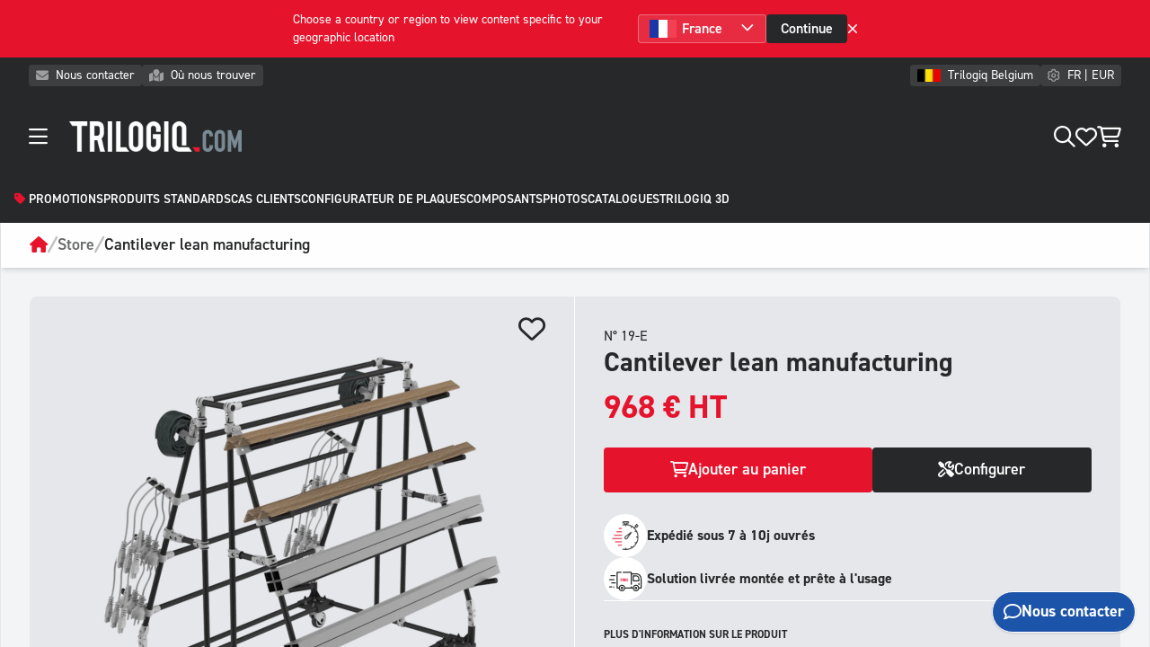

--- FILE ---
content_type: text/html;charset=utf-8
request_url: https://www.trilogiq.com/fr-be/p/19-E
body_size: 21186
content:
<!DOCTYPE html><html  lang="fr-BE" data-capo=""><head><meta charset="utf-8">
<meta name="viewport" content="width=device-width, initial-scale=1, viewport-fit=cover">
<title>Cantilever lean manufacturing</title>
<script src="https://kit.fontawesome.com/45d118bbca.js" crossorigin="anonymous" async></script>
<script src="https://secure.visionary-enterprise-wisdom.com/js/269252.js" type="text/javascript"></script>
<script src="/js/axeptio.js" type="text/javascript"></script>
<script src="https://www.google.com/recaptcha/enterprise.js"></script>
<style>*,:after,:before{--tw-border-spacing-x:0;--tw-border-spacing-y:0;--tw-translate-x:0;--tw-translate-y:0;--tw-rotate:0;--tw-skew-x:0;--tw-skew-y:0;--tw-scale-x:1;--tw-scale-y:1;--tw-pan-x: ;--tw-pan-y: ;--tw-pinch-zoom: ;--tw-scroll-snap-strictness:proximity;--tw-gradient-from-position: ;--tw-gradient-via-position: ;--tw-gradient-to-position: ;--tw-ordinal: ;--tw-slashed-zero: ;--tw-numeric-figure: ;--tw-numeric-spacing: ;--tw-numeric-fraction: ;--tw-ring-inset: ;--tw-ring-offset-width:0px;--tw-ring-offset-color:#fff;--tw-ring-color:rgba(59,130,246,.5);--tw-ring-offset-shadow:0 0 #0000;--tw-ring-shadow:0 0 #0000;--tw-shadow:0 0 #0000;--tw-shadow-colored:0 0 #0000;--tw-blur: ;--tw-brightness: ;--tw-contrast: ;--tw-grayscale: ;--tw-hue-rotate: ;--tw-invert: ;--tw-saturate: ;--tw-sepia: ;--tw-drop-shadow: ;--tw-backdrop-blur: ;--tw-backdrop-brightness: ;--tw-backdrop-contrast: ;--tw-backdrop-grayscale: ;--tw-backdrop-hue-rotate: ;--tw-backdrop-invert: ;--tw-backdrop-opacity: ;--tw-backdrop-saturate: ;--tw-backdrop-sepia: ;--tw-contain-size: ;--tw-contain-layout: ;--tw-contain-paint: ;--tw-contain-style: }::backdrop{--tw-border-spacing-x:0;--tw-border-spacing-y:0;--tw-translate-x:0;--tw-translate-y:0;--tw-rotate:0;--tw-skew-x:0;--tw-skew-y:0;--tw-scale-x:1;--tw-scale-y:1;--tw-pan-x: ;--tw-pan-y: ;--tw-pinch-zoom: ;--tw-scroll-snap-strictness:proximity;--tw-gradient-from-position: ;--tw-gradient-via-position: ;--tw-gradient-to-position: ;--tw-ordinal: ;--tw-slashed-zero: ;--tw-numeric-figure: ;--tw-numeric-spacing: ;--tw-numeric-fraction: ;--tw-ring-inset: ;--tw-ring-offset-width:0px;--tw-ring-offset-color:#fff;--tw-ring-color:rgba(59,130,246,.5);--tw-ring-offset-shadow:0 0 #0000;--tw-ring-shadow:0 0 #0000;--tw-shadow:0 0 #0000;--tw-shadow-colored:0 0 #0000;--tw-blur: ;--tw-brightness: ;--tw-contrast: ;--tw-grayscale: ;--tw-hue-rotate: ;--tw-invert: ;--tw-saturate: ;--tw-sepia: ;--tw-drop-shadow: ;--tw-backdrop-blur: ;--tw-backdrop-brightness: ;--tw-backdrop-contrast: ;--tw-backdrop-grayscale: ;--tw-backdrop-hue-rotate: ;--tw-backdrop-invert: ;--tw-backdrop-opacity: ;--tw-backdrop-saturate: ;--tw-backdrop-sepia: ;--tw-contain-size: ;--tw-contain-layout: ;--tw-contain-paint: ;--tw-contain-style: }*,:after,:before{border:0 solid #e5e7eb;box-sizing:border-box}:after,:before{--tw-content:""}:host,html{line-height:1.5;-webkit-text-size-adjust:100%;font-family:ui-sans-serif,system-ui,sans-serif,Apple Color Emoji,Segoe UI Emoji,Segoe UI Symbol,Noto Color Emoji;font-feature-settings:normal;font-variation-settings:normal;-moz-tab-size:4;-o-tab-size:4;tab-size:4;-webkit-tap-highlight-color:transparent}body{line-height:inherit;margin:0}hr{border-top-width:1px;color:inherit;height:0}abbr:where([title]){-webkit-text-decoration:underline dotted;text-decoration:underline dotted}h1,h2,h3,h4,h5,h6{font-size:inherit;font-weight:inherit}a{color:inherit;text-decoration:inherit}b,strong{font-weight:bolder}code,kbd,pre,samp{font-family:ui-monospace,SFMono-Regular,Menlo,Monaco,Consolas,Liberation Mono,Courier New,monospace;font-feature-settings:normal;font-size:1em;font-variation-settings:normal}small{font-size:80%}sub,sup{font-size:75%;line-height:0;position:relative;vertical-align:baseline}sub{bottom:-.25em}sup{top:-.5em}table{border-collapse:collapse;border-color:inherit;text-indent:0}button,input,optgroup,select,textarea{color:inherit;font-family:inherit;font-feature-settings:inherit;font-size:100%;font-variation-settings:inherit;font-weight:inherit;letter-spacing:inherit;line-height:inherit;margin:0;padding:0}button,select{text-transform:none}button,input:where([type=button]),input:where([type=reset]),input:where([type=submit]){-webkit-appearance:button;background-color:transparent;background-image:none}:-moz-focusring{outline:auto}:-moz-ui-invalid{box-shadow:none}progress{vertical-align:baseline}::-webkit-inner-spin-button,::-webkit-outer-spin-button{height:auto}[type=search]{-webkit-appearance:textfield;outline-offset:-2px}::-webkit-search-decoration{-webkit-appearance:none}::-webkit-file-upload-button{-webkit-appearance:button;font:inherit}summary{display:list-item}blockquote,dd,dl,figure,h1,h2,h3,h4,h5,h6,hr,p,pre{margin:0}fieldset{margin:0}fieldset,legend{padding:0}menu,ol,ul{list-style:none;margin:0;padding:0}dialog{padding:0}textarea{resize:vertical}input::-moz-placeholder,textarea::-moz-placeholder{color:#9ca3af;opacity:1}input::placeholder,textarea::placeholder{color:#9ca3af;opacity:1}[role=button],button{cursor:pointer}:disabled{cursor:default}audio,canvas,embed,iframe,img,object,svg,video{display:block;vertical-align:middle}img,video{height:auto;max-width:100%}[hidden]:where(:not([hidden=until-found])){display:none}.container{width:100%}@media (min-width:640px){.container{max-width:640px}}@media (min-width:768px){.container{max-width:768px}}@media (min-width:1024px){.container{max-width:1024px}}@media (min-width:1280px){.container{max-width:1280px}}@media (min-width:1536px){.container{max-width:1536px}}.pointer-events-none{pointer-events:none}.visible{visibility:visible}.invisible{visibility:hidden}.static{position:static}.fixed{position:fixed}.absolute{position:absolute}.relative{position:relative}.sticky{position:sticky}.inset-0{inset:0}.-left-\[2rem\]{left:-2rem}.-right-\[2rem\]{right:-2rem}.bottom-0{bottom:0}.bottom-\[1\.7rem\]{bottom:1.7rem}.bottom-\[1rem\]{bottom:1rem}.left-0{left:0}.left-\[0\.125rem\]{left:.125rem}.left-\[0\.25rem\]{left:.25rem}.left-\[0\.5rem\]{left:.5rem}.left-\[1\.375rem\]{left:1.375rem}.left-\[2\.75rem\]{left:2.75rem}.left-\[50\%\]{left:50%}.right-0{right:0}.right-\[0\.25rem\]{right:.25rem}.right-\[1rem\]{right:1rem}.top-0{top:0}.top-\[-1\.05rem\]{top:-1.05rem}.top-\[-1\.4rem\]{top:-1.4rem}.top-\[0\.57rem\]{top:.57rem}.top-\[0\]{top:0}.top-\[1\.2rem\]{top:1.2rem}.top-\[2\.5rem\]{top:2.5rem}.top-\[2rem\]{top:2rem}.top-\[3\.5rem\]{top:3.5rem}.top-\[3rem\]{top:3rem}.z-0{z-index:0}.z-10{z-index:10}.z-\[0\]{z-index:0}.z-\[1\]{z-index:1}.z-\[2\]{z-index:2}.z-\[8\]{z-index:8}.z-\[97\]{z-index:97}.z-\[98\]{z-index:98}.z-\[9999\]{z-index:9999}.z-\[999\]{z-index:999}.z-\[99\]{z-index:99}.z-\[9\]{z-index:9}.-mx-4{margin-left:-1rem;margin-right:-1rem}.my-14{margin-bottom:3.5rem;margin-top:3.5rem}.my-4{margin-bottom:1rem;margin-top:1rem}.my-6{margin-bottom:1.5rem;margin-top:1.5rem}.-mb-1{margin-bottom:-.25rem}.-mb-10{margin-bottom:-2.5rem}.-mb-3{margin-bottom:-.75rem}.-ml-2{margin-left:-.5rem}.-ml-3{margin-left:-.75rem}.-ml-4{margin-left:-1rem}.-mr-2{margin-right:-.5rem}.-mr-3{margin-right:-.75rem}.-mr-4{margin-right:-1rem}.-mt-12{margin-top:-3rem}.-mt-2{margin-top:-.5rem}.-mt-3{margin-top:-.75rem}.-mt-32{margin-top:-8rem}.-mt-5{margin-top:-1.25rem}.-mt-6{margin-top:-1.5rem}.-mt-8{margin-top:-2rem}.mb-1{margin-bottom:.25rem}.mb-10{margin-bottom:2.5rem}.mb-12{margin-bottom:3rem}.mb-2{margin-bottom:.5rem}.mb-20{margin-bottom:5rem}.mb-3{margin-bottom:.75rem}.mb-4{margin-bottom:1rem}.mb-6{margin-bottom:1.5rem}.mb-8{margin-bottom:2rem}.ml-1{margin-left:.25rem}.ml-2{margin-left:.5rem}.ml-3{margin-left:.75rem}.mr-2{margin-right:.5rem}.mr-3{margin-right:.75rem}.mr-4{margin-right:1rem}.mt-1{margin-top:.25rem}.mt-10{margin-top:2.5rem}.mt-12{margin-top:3rem}.mt-16{margin-top:4rem}.mt-2{margin-top:.5rem}.mt-3{margin-top:.75rem}.mt-4{margin-top:1rem}.mt-6{margin-top:1.5rem}.mt-8{margin-top:2rem}.mt-\[-0\.2rem\]{margin-top:-.2rem}.mt-\[-2rem\]{margin-top:-2rem}.mt-\[3rem\]{margin-top:3rem}.line-clamp-1{-webkit-line-clamp:1}.line-clamp-1,.line-clamp-2{display:-webkit-box;overflow:hidden;-webkit-box-orient:vertical}.line-clamp-2{-webkit-line-clamp:2}.line-clamp-3{-webkit-line-clamp:3}.line-clamp-3,.line-clamp-4{display:-webkit-box;overflow:hidden;-webkit-box-orient:vertical}.line-clamp-4{-webkit-line-clamp:4}.line-clamp-5{-webkit-line-clamp:5}.line-clamp-5,.line-clamp-6{display:-webkit-box;overflow:hidden;-webkit-box-orient:vertical}.line-clamp-6{-webkit-line-clamp:6}.line-clamp-none{display:block;overflow:visible;-webkit-box-orient:horizontal;-webkit-line-clamp:none}.block{display:block}.inline-block{display:inline-block}.inline{display:inline}.flex{display:flex}.inline-flex{display:inline-flex}.table{display:table}.grid{display:grid}.\!hidden{display:none!important}.hidden{display:none}.aspect-\[2\/3\]{aspect-ratio:2/3}.aspect-\[3\/1\]{aspect-ratio:3/1}.aspect-\[3\/2\]{aspect-ratio:3/2}.aspect-\[4\/3\]{aspect-ratio:4/3}.aspect-\[4\/5\]{aspect-ratio:4/5}.aspect-\[5\/4\]{aspect-ratio:5/4}.aspect-square{aspect-ratio:1/1}.aspect-video{aspect-ratio:16/9}.h-0{height:0}.h-1{height:.25rem}.h-1\/2{height:50%}.h-1\/3{height:33.333333%}.h-10{height:2.5rem}.h-12{height:3rem}.h-16{height:4rem}.h-2{height:.5rem}.h-3{height:.75rem}.h-4{height:1rem}.h-40{height:10rem}.h-5{height:1.25rem}.h-6{height:1.5rem}.h-7{height:1.75rem}.h-8{height:2rem}.h-\[1\.25rem\]{height:1.25rem}.h-\[1\.2rem\]{height:1.2rem}.h-\[100\%\]{height:100%}.h-\[100dvh\]{height:100dvh}.h-\[100dvw\]{height:100dvw}.h-\[100svh\]{height:100svh}.h-\[100vh\]{height:100vh}.h-\[10rem\]{height:10rem}.h-\[1rem\]{height:1rem}.h-\[2\.5rem\]{height:2.5rem}.h-\[2rem\]{height:2rem}.h-\[3\.5rem\]{height:3.5rem}.h-\[30dvh\]{height:30dvh}.h-\[3rem\]{height:3rem}.h-\[4rem\]{height:4rem}.h-\[5rem\]{height:5rem}.h-\[60\%\]{height:60%}.h-\[6rem\]{height:6rem}.h-\[80dvh\]{height:80dvh}.h-\[calc\(100dvh\)\]{height:100dvh}.h-\[calc\(100dvh-12rem\)\]{height:calc(100dvh - 12rem)}.h-auto{height:auto}.h-full{height:100%}.min-h-\[100dvh\]{min-height:100dvh}.min-h-\[100vh\]{min-height:100vh}.min-h-\[4rem\]{min-height:4rem}.min-h-\[80dvh\]{min-height:80dvh}.min-h-\[calc\(100dvh-2\.5rem\)\]{min-height:calc(100dvh - 2.5rem)}.min-h-full{min-height:100%}.w-0{width:0}.w-1\/2{width:50%}.w-1\/3{width:33.333333%}.w-1\/4{width:25%}.w-10{width:2.5rem}.w-12{width:3rem}.w-2{width:.5rem}.w-2\/3{width:66.666667%}.w-24{width:6rem}.w-3{width:.75rem}.w-4{width:1rem}.w-5{width:1.25rem}.w-6{width:1.5rem}.w-7{width:1.75rem}.w-8{width:2rem}.w-\[1\.5rem\]{width:1.5rem}.w-\[100\%\]{width:100%}.w-\[100dvw\]{width:100dvw}.w-\[100vw\]{width:100vw}.w-\[12rem\]{width:12rem}.w-\[1rem\]{width:1rem}.w-\[2\.5rem\]{width:2.5rem}.w-\[20rem\]{width:20rem}.w-\[2rem\]{width:2rem}.w-\[300\%\]{width:300%}.w-\[3rem\]{width:3rem}.w-\[4rem\]{width:4rem}.w-\[50\%\]{width:50%}.w-\[5rem\]{width:5rem}.w-\[6rem\]{width:6rem}.w-\[8rem\]{width:8rem}.w-\[calc\(50\%-0\.38rem\)\]{width:calc(50% - .38rem)}.w-auto{width:auto}.w-full{width:100%}.min-w-\[2rem\]{min-width:2rem}.max-w-2xl{max-width:42rem}.max-w-\[12rem\]{max-width:12rem}.max-w-\[16rem\]{max-width:16rem}.max-w-\[22rem\]{max-width:22rem}.max-w-\[24rem\]{max-width:24rem}.max-w-\[32rem\]{max-width:32rem}.max-w-\[36rem\]{max-width:36rem}.max-w-\[48rem\]{max-width:48rem}.max-w-\[6rem\]{max-width:6rem}.max-w-\[75rem\]{max-width:75rem}.max-w-\[8rem\]{max-width:8rem}.max-w-lg{max-width:32rem}.max-w-md{max-width:28rem}.max-w-screen-2xl{max-width:1536px}.max-w-screen-lg{max-width:1024px}.max-w-screen-md{max-width:768px}.max-w-screen-sm{max-width:640px}.max-w-screen-xl{max-width:1280px}.max-w-sm{max-width:24rem}.max-w-xl{max-width:36rem}.max-w-xs{max-width:20rem}.flex-1{flex:1 1 0%}.flex-auto{flex:1 1 auto}.flex-shrink-0,.shrink-0{flex-shrink:0}.flex-grow,.grow{flex-grow:1}.basis-1\/3{flex-basis:33.333333%}.origin-left{transform-origin:left}.origin-top-left{transform-origin:top left}.-translate-x-1{--tw-translate-x:-0.25rem}.-translate-x-1,.-translate-x-2{transform:translate(var(--tw-translate-x),var(--tw-translate-y)) rotate(var(--tw-rotate)) skewX(var(--tw-skew-x)) skewY(var(--tw-skew-y)) scaleX(var(--tw-scale-x)) scaleY(var(--tw-scale-y))}.-translate-x-2{--tw-translate-x:-0.5rem}.-translate-x-3{--tw-translate-x:-0.75rem}.-translate-x-3,.-translate-x-4{transform:translate(var(--tw-translate-x),var(--tw-translate-y)) rotate(var(--tw-rotate)) skewX(var(--tw-skew-x)) skewY(var(--tw-skew-y)) scaleX(var(--tw-scale-x)) scaleY(var(--tw-scale-y))}.-translate-x-4{--tw-translate-x:-1rem}.-translate-x-\[100rem\]{--tw-translate-x:-100rem}.-translate-x-\[100rem\],.-translate-x-\[30rem\]{transform:translate(var(--tw-translate-x),var(--tw-translate-y)) rotate(var(--tw-rotate)) skewX(var(--tw-skew-x)) skewY(var(--tw-skew-y)) scaleX(var(--tw-scale-x)) scaleY(var(--tw-scale-y))}.-translate-x-\[30rem\]{--tw-translate-x:-30rem}.translate-x-1{--tw-translate-x:0.25rem}.translate-x-1,.translate-x-2{transform:translate(var(--tw-translate-x),var(--tw-translate-y)) rotate(var(--tw-rotate)) skewX(var(--tw-skew-x)) skewY(var(--tw-skew-y)) scaleX(var(--tw-scale-x)) scaleY(var(--tw-scale-y))}.translate-x-2{--tw-translate-x:0.5rem}.translate-x-3{--tw-translate-x:0.75rem}.translate-x-3,.translate-x-4{transform:translate(var(--tw-translate-x),var(--tw-translate-y)) rotate(var(--tw-rotate)) skewX(var(--tw-skew-x)) skewY(var(--tw-skew-y)) scaleX(var(--tw-scale-x)) scaleY(var(--tw-scale-y))}.translate-x-4{--tw-translate-x:1rem}.translate-x-\[100rem\]{--tw-translate-x:100rem}.translate-x-\[100rem\],.translate-x-\[30rem\]{transform:translate(var(--tw-translate-x),var(--tw-translate-y)) rotate(var(--tw-rotate)) skewX(var(--tw-skew-x)) skewY(var(--tw-skew-y)) scaleX(var(--tw-scale-x)) scaleY(var(--tw-scale-y))}.translate-x-\[30rem\]{--tw-translate-x:30rem}.-rotate-90{--tw-rotate:-90deg}.-rotate-90,.rotate-180{transform:translate(var(--tw-translate-x),var(--tw-translate-y)) rotate(var(--tw-rotate)) skewX(var(--tw-skew-x)) skewY(var(--tw-skew-y)) scaleX(var(--tw-scale-x)) scaleY(var(--tw-scale-y))}.rotate-180{--tw-rotate:180deg}.rotate-90{--tw-rotate:90deg}.rotate-90,.rotate-\[0deg\]{transform:translate(var(--tw-translate-x),var(--tw-translate-y)) rotate(var(--tw-rotate)) skewX(var(--tw-skew-x)) skewY(var(--tw-skew-y)) scaleX(var(--tw-scale-x)) scaleY(var(--tw-scale-y))}.rotate-\[0deg\]{--tw-rotate:0deg}.rotate-\[2deg\]{--tw-rotate:2deg}.rotate-\[2deg\],.rotate-\[4deg\]{transform:translate(var(--tw-translate-x),var(--tw-translate-y)) rotate(var(--tw-rotate)) skewX(var(--tw-skew-x)) skewY(var(--tw-skew-y)) scaleX(var(--tw-scale-x)) scaleY(var(--tw-scale-y))}.rotate-\[4deg\]{--tw-rotate:4deg}.\!scale-100{--tw-scale-x:1!important;--tw-scale-y:1!important;transform:translate(var(--tw-translate-x),var(--tw-translate-y)) rotate(var(--tw-rotate)) skewX(var(--tw-skew-x)) skewY(var(--tw-skew-y)) scaleX(var(--tw-scale-x)) scaleY(var(--tw-scale-y))!important}.scale-\[1\.5\]{--tw-scale-x:1.5;--tw-scale-y:1.5}.scale-\[1\.5\],.transform{transform:translate(var(--tw-translate-x),var(--tw-translate-y)) rotate(var(--tw-rotate)) skewX(var(--tw-skew-x)) skewY(var(--tw-skew-y)) scaleX(var(--tw-scale-x)) scaleY(var(--tw-scale-y))}@keyframes spin{to{transform:rotate(1turn)}}.animate-spin{animation:spin 1s linear infinite}.cursor-default{cursor:default}.cursor-not-allowed{cursor:not-allowed}.cursor-pointer{cursor:pointer}.resize{resize:both}.grid-cols-1{grid-template-columns:repeat(1,minmax(0,1fr))}.grid-cols-2{grid-template-columns:repeat(2,minmax(0,1fr))}.grid-cols-3{grid-template-columns:repeat(3,minmax(0,1fr))}.grid-cols-6{grid-template-columns:repeat(6,minmax(0,1fr))}.flex-row{flex-direction:row}.flex-row-reverse{flex-direction:row-reverse}.flex-col{flex-direction:column}.flex-col-reverse{flex-direction:column-reverse}.flex-wrap{flex-wrap:wrap}.items-start{align-items:flex-start}.items-end{align-items:flex-end}.items-center{align-items:center}.\!justify-start{justify-content:flex-start!important}.justify-start{justify-content:flex-start}.justify-end{justify-content:flex-end}.justify-center{justify-content:center}.justify-between{justify-content:space-between}.gap-1{gap:.25rem}.gap-10{gap:2.5rem}.gap-12{gap:3rem}.gap-2{gap:.5rem}.gap-3{gap:.75rem}.gap-4{gap:1rem}.gap-6{gap:1.5rem}.gap-8{gap:2rem}.gap-x-10{-moz-column-gap:2.5rem;column-gap:2.5rem}.overflow-auto{overflow:auto}.overflow-hidden{overflow:hidden}.overflow-x-auto{overflow-x:auto}.overflow-y-auto{overflow-y:auto}.overflow-x-hidden{overflow-x:hidden}.whitespace-nowrap{white-space:nowrap}.rounded{border-radius:.25rem}.rounded-full{border-radius:9999px}.rounded-lg{border-radius:.5rem}.rounded-md{border-radius:.375rem}.rounded-none{border-radius:0}.rounded-b{border-bottom-right-radius:.25rem}.rounded-b,.rounded-l{border-bottom-left-radius:.25rem}.rounded-l{border-top-left-radius:.25rem}.rounded-r{border-bottom-right-radius:.25rem}.rounded-r,.rounded-t{border-top-right-radius:.25rem}.rounded-t{border-top-left-radius:.25rem}.rounded-t-lg{border-top-left-radius:.5rem;border-top-right-radius:.5rem}.border{border-width:1px}.border-2{border-width:2px}.border-4{border-width:4px}.border-\[1rem\]{border-width:1rem}.border-b{border-bottom-width:1px}.border-b-2{border-bottom-width:2px}.border-b-4{border-bottom-width:4px}.border-l{border-left-width:1px}.border-l-4{border-left-width:4px}.border-r{border-right-width:1px}.border-t{border-top-width:1px}.border-dashed{border-style:dashed}.\!border-primary{--tw-border-opacity:1!important;border-color:rgb(229 20 44/var(--tw-border-opacity,1))!important}.border-black{--tw-border-opacity:1;border-color:rgb(0 0 0/var(--tw-border-opacity,1))}.border-danger{--tw-border-opacity:1;border-color:rgb(239 68 68/var(--tw-border-opacity,1))}.border-dark{--tw-border-opacity:1;border-color:rgb(39 40 41/var(--tw-border-opacity,1))}.border-emerald-500{--tw-border-opacity:1;border-color:rgb(16 185 129/var(--tw-border-opacity,1))}.border-gray-100{--tw-border-opacity:1;border-color:rgb(243 244 246/var(--tw-border-opacity,1))}.border-gray-200{--tw-border-opacity:1;border-color:rgb(229 231 235/var(--tw-border-opacity,1))}.border-gray-300{--tw-border-opacity:1;border-color:rgb(209 213 219/var(--tw-border-opacity,1))}.border-info{--tw-border-opacity:1;border-color:rgb(28 84 169/var(--tw-border-opacity,1))}.border-primary{--tw-border-opacity:1;border-color:rgb(229 20 44/var(--tw-border-opacity,1))}.border-red-500{--tw-border-opacity:1;border-color:rgb(239 68 68/var(--tw-border-opacity,1))}.border-success{--tw-border-opacity:1;border-color:rgb(16 185 129/var(--tw-border-opacity,1))}.border-transparent{border-color:transparent}.border-warning{--tw-border-opacity:1;border-color:rgb(221 99 0/var(--tw-border-opacity,1))}.border-white{--tw-border-opacity:1;border-color:rgb(255 255 255/var(--tw-border-opacity,1))}.border-white\/10{border-color:hsla(0,0%,100%,.1)}.border-white\/20{border-color:hsla(0,0%,100%,.2)}.border-white\/30{border-color:hsla(0,0%,100%,.3)}.\!bg-info{--tw-bg-opacity:1!important;background-color:rgb(28 84 169/var(--tw-bg-opacity,1))!important}.bg-\[\#1B1A1B\]{--tw-bg-opacity:1;background-color:rgb(27 26 27/var(--tw-bg-opacity,1))}.bg-\[\#333\]{--tw-bg-opacity:1;background-color:rgb(51 51 51/var(--tw-bg-opacity,1))}.bg-\[\#383838\]{--tw-bg-opacity:1;background-color:rgb(56 56 56/var(--tw-bg-opacity,1))}.bg-\[\#414243\]{--tw-bg-opacity:1;background-color:rgb(65 66 67/var(--tw-bg-opacity,1))}.bg-\[\#43a047\]{--tw-bg-opacity:1;background-color:rgb(67 160 71/var(--tw-bg-opacity,1))}.bg-\[\#4e5a63\]{--tw-bg-opacity:1;background-color:rgb(78 90 99/var(--tw-bg-opacity,1))}.bg-\[\#546e7a\]{--tw-bg-opacity:1;background-color:rgb(84 110 122/var(--tw-bg-opacity,1))}.bg-\[\#757575\]{--tw-bg-opacity:1;background-color:rgb(117 117 117/var(--tw-bg-opacity,1))}.bg-\[\#AE0E1C\]{--tw-bg-opacity:1;background-color:rgb(174 14 28/var(--tw-bg-opacity,1))}.bg-\[\#ffc83a\]{--tw-bg-opacity:1;background-color:rgb(255 200 58/var(--tw-bg-opacity,1))}.bg-black{--tw-bg-opacity:1;background-color:rgb(0 0 0/var(--tw-bg-opacity,1))}.bg-black\/50{background-color:rgba(0,0,0,.5)}.bg-danger{--tw-bg-opacity:1;background-color:rgb(239 68 68/var(--tw-bg-opacity,1))}.bg-danger\/20{background-color:rgba(239,68,68,.2)}.bg-dark{--tw-bg-opacity:1;background-color:rgb(39 40 41/var(--tw-bg-opacity,1))}.bg-dark\/10{background-color:rgba(39,40,41,.1)}.bg-dark\/80{background-color:rgba(39,40,41,.8)}.bg-emerald-500{--tw-bg-opacity:1;background-color:rgb(16 185 129/var(--tw-bg-opacity,1))}.bg-gray-100{--tw-bg-opacity:1;background-color:rgb(243 244 246/var(--tw-bg-opacity,1))}.bg-gray-100\/50{background-color:rgba(243,244,246,.5)}.bg-gray-200{--tw-bg-opacity:1;background-color:rgb(229 231 235/var(--tw-bg-opacity,1))}.bg-gray-300{--tw-bg-opacity:1;background-color:rgb(209 213 219/var(--tw-bg-opacity,1))}.bg-gray-400{--tw-bg-opacity:1;background-color:rgb(156 163 175/var(--tw-bg-opacity,1))}.bg-gray-500{--tw-bg-opacity:1;background-color:rgb(107 114 128/var(--tw-bg-opacity,1))}.bg-gray-500\/10{background-color:hsla(220,9%,46%,.1)}.bg-gray-800{--tw-bg-opacity:1;background-color:rgb(31 41 55/var(--tw-bg-opacity,1))}.bg-info{--tw-bg-opacity:1;background-color:rgb(28 84 169/var(--tw-bg-opacity,1))}.bg-info\/10{background-color:rgba(28,84,169,.1)}.bg-info\/20{background-color:rgba(28,84,169,.2)}.bg-info\/80{background-color:rgba(28,84,169,.8)}.bg-neutral-200{--tw-bg-opacity:1;background-color:rgb(229 229 229/var(--tw-bg-opacity,1))}.bg-neutral-900{--tw-bg-opacity:1;background-color:rgb(23 23 23/var(--tw-bg-opacity,1))}.bg-primary{--tw-bg-opacity:1;background-color:rgb(229 20 44/var(--tw-bg-opacity,1))}.bg-red-500{--tw-bg-opacity:1;background-color:rgb(239 68 68/var(--tw-bg-opacity,1))}.bg-success{--tw-bg-opacity:1;background-color:rgb(16 185 129/var(--tw-bg-opacity,1))}.bg-success\/20{background-color:rgba(16,185,129,.2)}.bg-transparent{background-color:transparent}.bg-warning{--tw-bg-opacity:1;background-color:rgb(221 99 0/var(--tw-bg-opacity,1))}.bg-warning\/20{background-color:rgba(221,99,0,.2)}.bg-white{--tw-bg-opacity:1;background-color:rgb(255 255 255/var(--tw-bg-opacity,1))}.bg-white\/10{background-color:hsla(0,0%,100%,.1)}.bg-white\/5{background-color:hsla(0,0%,100%,.05)}.bg-white\/50{background-color:hsla(0,0%,100%,.5)}.bg-white\/90{background-color:hsla(0,0%,100%,.9)}.bg-opacity-80{--tw-bg-opacity:0.8}.bg-\[url\(\'https\:\/\/assets\.trilogiq-store\.com\/assets\/img\/illustrations\/miscellaneous\/design\/aluminium-gris\.webp\'\)\]{background-image:url(https://assets.trilogiq-store.com/assets/img/illustrations/miscellaneous/design/aluminium-gris.webp)}.bg-gradient-to-b{background-image:linear-gradient(to bottom,var(--tw-gradient-stops))}.from-neutral-900{--tw-gradient-from:#171717 var(--tw-gradient-from-position);--tw-gradient-to:hsla(0,0%,9%,0) var(--tw-gradient-to-position);--tw-gradient-stops:var(--tw-gradient-from),var(--tw-gradient-to)}.via-neutral-700\/90{--tw-gradient-to:rgba(64,64,64,0) var(--tw-gradient-to-position);--tw-gradient-stops:var(--tw-gradient-from),rgba(64,64,64,.9) var(--tw-gradient-via-position),var(--tw-gradient-to)}.bg-cover{background-size:cover}.bg-center{background-position:50%}.bg-no-repeat{background-repeat:no-repeat}.object-cover{-o-object-fit:cover;object-fit:cover}.p-0\.5{padding:.125rem}.p-1{padding:.25rem}.p-10{padding:2.5rem}.p-2{padding:.5rem}.p-2\.5{padding:.625rem}.p-3{padding:.75rem}.p-4{padding:1rem}.p-6{padding:1.5rem}.p-8{padding:2rem}.\!px-2{padding-left:.5rem!important;padding-right:.5rem!important}.\!py-0{padding-bottom:0!important;padding-top:0!important}.px-1{padding-left:.25rem;padding-right:.25rem}.px-10{padding-left:2.5rem;padding-right:2.5rem}.px-12{padding-left:3rem;padding-right:3rem}.px-2{padding-left:.5rem;padding-right:.5rem}.px-3{padding-left:.75rem;padding-right:.75rem}.px-4{padding-left:1rem;padding-right:1rem}.px-6{padding-left:1.5rem;padding-right:1.5rem}.px-8{padding-left:2rem;padding-right:2rem}.py-0{padding-bottom:0;padding-top:0}.py-1{padding-bottom:.25rem;padding-top:.25rem}.py-10{padding-bottom:2.5rem;padding-top:2.5rem}.py-12{padding-bottom:3rem;padding-top:3rem}.py-16{padding-bottom:4rem;padding-top:4rem}.py-2{padding-bottom:.5rem;padding-top:.5rem}.py-24{padding-bottom:6rem;padding-top:6rem}.py-3{padding-bottom:.75rem;padding-top:.75rem}.py-4{padding-bottom:1rem;padding-top:1rem}.py-5{padding-bottom:1.25rem;padding-top:1.25rem}.py-6{padding-bottom:1.5rem;padding-top:1.5rem}.py-8{padding-bottom:2rem;padding-top:2rem}.\!pb-12{padding-bottom:3rem!important}.\!pr-\[3rem\]{padding-right:3rem!important}.pb-0{padding-bottom:0}.pb-1{padding-bottom:.25rem}.pb-10{padding-bottom:2.5rem}.pb-12{padding-bottom:3rem}.pb-16{padding-bottom:4rem}.pb-2{padding-bottom:.5rem}.pb-20{padding-bottom:5rem}.pb-3{padding-bottom:.75rem}.pb-32{padding-bottom:8rem}.pb-4{padding-bottom:1rem}.pb-6{padding-bottom:1.5rem}.pb-8{padding-bottom:2rem}.pb-\[1rem\]{padding-bottom:1rem}.pb-\[5rem\]{padding-bottom:5rem}.pl-1{padding-left:.25rem}.pl-12{padding-left:3rem}.pl-2{padding-left:.5rem}.pl-3{padding-left:.75rem}.pl-4{padding-left:1rem}.pr-1{padding-right:.25rem}.pr-12{padding-right:3rem}.pr-2{padding-right:.5rem}.pr-3{padding-right:.75rem}.pr-4{padding-right:1rem}.pr-6{padding-right:1.5rem}.pr-8{padding-right:2rem}.pr-\[6\.5rem\]{padding-right:6.5rem}.pt-1{padding-top:.25rem}.pt-12{padding-top:3rem}.pt-16{padding-top:4rem}.pt-2{padding-top:.5rem}.pt-3{padding-top:.75rem}.pt-4{padding-top:1rem}.pt-6{padding-top:1.5rem}.pt-8{padding-top:2rem}.text-left{text-align:left}.text-center{text-align:center}.text-right{text-align:right}.text-justify{text-align:justify}.text-start{text-align:start}.align-middle{vertical-align:middle}.text-2xl{font-size:1.5rem;line-height:2rem}.text-3xl{font-size:1.875rem;line-height:2.25rem}.text-4xl{font-size:2.25rem;line-height:2.5rem}.text-5xl{font-size:3rem;line-height:1}.text-\[4px\]{font-size:4px}.text-base{font-size:1rem;line-height:1.5rem}.text-lg{font-size:1.125rem;line-height:1.75rem}.text-sm{font-size:.875rem;line-height:1.25rem}.text-xl{font-size:1.25rem;line-height:1.75rem}.text-xs{font-size:.75rem;line-height:1rem}.font-bold{font-weight:700}.font-light{font-weight:300}.font-medium{font-weight:500}.font-normal{font-weight:400}.font-semibold{font-weight:600}.uppercase{text-transform:uppercase}.lowercase{text-transform:lowercase}.capitalize{text-transform:capitalize}.italic{font-style:italic}.\!leading-none{line-height:1!important}.\!leading-tight{line-height:1.25!important}.leading-\[0\.7\]{line-height:.7}.leading-none{line-height:1}.leading-tight{line-height:1.25}.tracking-\[0\.2rem\]{letter-spacing:.2rem}.tracking-\[0\.3rem\]{letter-spacing:.3rem}.tracking-wide{letter-spacing:.025em}.\!text-white{--tw-text-opacity:1!important;color:rgb(255 255 255/var(--tw-text-opacity,1))!important}.text-danger{--tw-text-opacity:1;color:rgb(239 68 68/var(--tw-text-opacity,1))}.text-dark{--tw-text-opacity:1;color:rgb(39 40 41/var(--tw-text-opacity,1))}.text-emerald-500{--tw-text-opacity:1;color:rgb(16 185 129/var(--tw-text-opacity,1))}.text-gray-300{--tw-text-opacity:1;color:rgb(209 213 219/var(--tw-text-opacity,1))}.text-gray-400{--tw-text-opacity:1;color:rgb(156 163 175/var(--tw-text-opacity,1))}.text-gray-500{--tw-text-opacity:1;color:rgb(107 114 128/var(--tw-text-opacity,1))}.text-gray-500\/50{color:hsla(220,9%,46%,.5)}.text-gray-900{--tw-text-opacity:1;color:rgb(17 24 39/var(--tw-text-opacity,1))}.text-info{--tw-text-opacity:1;color:rgb(28 84 169/var(--tw-text-opacity,1))}.text-primary{--tw-text-opacity:1;color:rgb(229 20 44/var(--tw-text-opacity,1))}.text-red-500{--tw-text-opacity:1;color:rgb(239 68 68/var(--tw-text-opacity,1))}.text-success{--tw-text-opacity:1;color:rgb(16 185 129/var(--tw-text-opacity,1))}.text-warning{--tw-text-opacity:1;color:rgb(221 99 0/var(--tw-text-opacity,1))}.text-white{--tw-text-opacity:1;color:rgb(255 255 255/var(--tw-text-opacity,1))}.underline{text-decoration-line:underline}.opacity-0{opacity:0}.opacity-10{opacity:.1}.opacity-100{opacity:1}.opacity-20{opacity:.2}.opacity-30{opacity:.3}.opacity-50{opacity:.5}.opacity-60{opacity:.6}.opacity-70{opacity:.7}.opacity-90{opacity:.9}.shadow{--tw-shadow:0 1px 3px 0 rgba(0,0,0,.1),0 1px 2px -1px rgba(0,0,0,.1);--tw-shadow-colored:0 1px 3px 0 var(--tw-shadow-color),0 1px 2px -1px var(--tw-shadow-color)}.shadow,.shadow-lg{box-shadow:var(--tw-ring-offset-shadow,0 0 #0000),var(--tw-ring-shadow,0 0 #0000),var(--tw-shadow)}.shadow-lg{--tw-shadow:0 10px 15px -3px rgba(0,0,0,.1),0 4px 6px -4px rgba(0,0,0,.1);--tw-shadow-colored:0 10px 15px -3px var(--tw-shadow-color),0 4px 6px -4px var(--tw-shadow-color)}.shadow-md{--tw-shadow:0 4px 6px -1px rgba(0,0,0,.1),0 2px 4px -2px rgba(0,0,0,.1);--tw-shadow-colored:0 4px 6px -1px var(--tw-shadow-color),0 2px 4px -2px var(--tw-shadow-color)}.shadow-md,.shadow-none{box-shadow:var(--tw-ring-offset-shadow,0 0 #0000),var(--tw-ring-shadow,0 0 #0000),var(--tw-shadow)}.shadow-none{--tw-shadow:0 0 #0000;--tw-shadow-colored:0 0 #0000}.shadow-sm{--tw-shadow:0 1px 2px 0 rgba(0,0,0,.05);--tw-shadow-colored:0 1px 2px 0 var(--tw-shadow-color)}.shadow-sm,.shadow-xl{box-shadow:var(--tw-ring-offset-shadow,0 0 #0000),var(--tw-ring-shadow,0 0 #0000),var(--tw-shadow)}.shadow-xl{--tw-shadow:0 20px 25px -5px rgba(0,0,0,.1),0 8px 10px -6px rgba(0,0,0,.1);--tw-shadow-colored:0 20px 25px -5px var(--tw-shadow-color),0 8px 10px -6px var(--tw-shadow-color)}.outline-none{outline:2px solid transparent;outline-offset:2px}.outline{outline-style:solid}.outline-0{outline-width:0}.outline-1{outline-width:1px}.outline-2{outline-width:2px}.outline-offset-0{outline-offset:0}.outline-info{outline-color:#1c54a9}.outline-white{outline-color:#fff}.outline-white\/20{outline-color:hsla(0,0%,100%,.2)}.ring{--tw-ring-offset-shadow:var(--tw-ring-inset) 0 0 0 var(--tw-ring-offset-width) var(--tw-ring-offset-color);--tw-ring-shadow:var(--tw-ring-inset) 0 0 0 calc(3px + var(--tw-ring-offset-width)) var(--tw-ring-color);box-shadow:var(--tw-ring-offset-shadow),var(--tw-ring-shadow),var(--tw-shadow,0 0 #0000)}.blur{--tw-blur:blur(8px)}.blur,.filter{filter:var(--tw-blur) var(--tw-brightness) var(--tw-contrast) var(--tw-grayscale) var(--tw-hue-rotate) var(--tw-invert) var(--tw-saturate) var(--tw-sepia) var(--tw-drop-shadow)}.backdrop-blur{--tw-backdrop-blur:blur(8px)}.backdrop-blur,.backdrop-blur-sm{-webkit-backdrop-filter:var(--tw-backdrop-blur) var(--tw-backdrop-brightness) var(--tw-backdrop-contrast) var(--tw-backdrop-grayscale) var(--tw-backdrop-hue-rotate) var(--tw-backdrop-invert) var(--tw-backdrop-opacity) var(--tw-backdrop-saturate) var(--tw-backdrop-sepia);backdrop-filter:var(--tw-backdrop-blur) var(--tw-backdrop-brightness) var(--tw-backdrop-contrast) var(--tw-backdrop-grayscale) var(--tw-backdrop-hue-rotate) var(--tw-backdrop-invert) var(--tw-backdrop-opacity) var(--tw-backdrop-saturate) var(--tw-backdrop-sepia)}.backdrop-blur-sm{--tw-backdrop-blur:blur(4px)}.transition{transition-duration:.15s;transition-property:color,background-color,border-color,text-decoration-color,fill,stroke,opacity,box-shadow,transform,filter,-webkit-backdrop-filter;transition-property:color,background-color,border-color,text-decoration-color,fill,stroke,opacity,box-shadow,transform,filter,backdrop-filter;transition-property:color,background-color,border-color,text-decoration-color,fill,stroke,opacity,box-shadow,transform,filter,backdrop-filter,-webkit-backdrop-filter;transition-timing-function:cubic-bezier(.4,0,.2,1)}.transition-all{transition-duration:.15s;transition-property:all;transition-timing-function:cubic-bezier(.4,0,.2,1)}.transition-opacity{transition-duration:.15s;transition-property:opacity;transition-timing-function:cubic-bezier(.4,0,.2,1)}.duration-100{transition-duration:.1s}.duration-1000{transition-duration:1s}.duration-150{transition-duration:.15s}.duration-200{transition-duration:.2s}.duration-300{transition-duration:.3s}.duration-500{transition-duration:.5s}.duration-700{transition-duration:.7s}.ease-in{transition-timing-function:cubic-bezier(.4,0,1,1)}.ease-in-out{transition-timing-function:cubic-bezier(.4,0,.2,1)}.ease-out{transition-timing-function:cubic-bezier(0,0,.2,1)}.hover\:h-2:hover{height:.5rem}.hover\:border-info:hover{--tw-border-opacity:1;border-color:rgb(28 84 169/var(--tw-border-opacity,1))}.hover\:border-primary:hover{--tw-border-opacity:1;border-color:rgb(229 20 44/var(--tw-border-opacity,1))}.hover\:bg-gray-300:hover{--tw-bg-opacity:1;background-color:rgb(209 213 219/var(--tw-bg-opacity,1))}.hover\:bg-primary:hover{--tw-bg-opacity:1;background-color:rgb(229 20 44/var(--tw-bg-opacity,1))}.hover\:bg-white\/20:hover{background-color:hsla(0,0%,100%,.2)}.hover\:bg-white\/30:hover{background-color:hsla(0,0%,100%,.3)}.hover\:text-info:hover{--tw-text-opacity:1;color:rgb(28 84 169/var(--tw-text-opacity,1))}.hover\:underline:hover{text-decoration-line:underline}.hover\:opacity-100:hover{opacity:1}.hover\:opacity-30:hover{opacity:.3}.hover\:opacity-70:hover{opacity:.7}.hover\:opacity-80:hover{opacity:.8}.hover\:opacity-90:hover{opacity:.9}.hover\:shadow-lg:hover{--tw-shadow:0 10px 15px -3px rgba(0,0,0,.1),0 4px 6px -4px rgba(0,0,0,.1);--tw-shadow-colored:0 10px 15px -3px var(--tw-shadow-color),0 4px 6px -4px var(--tw-shadow-color)}.hover\:shadow-lg:hover,.hover\:shadow-none:hover{box-shadow:var(--tw-ring-offset-shadow,0 0 #0000),var(--tw-ring-shadow,0 0 #0000),var(--tw-shadow)}.hover\:shadow-none:hover{--tw-shadow:0 0 #0000;--tw-shadow-colored:0 0 #0000}.hover\:shadow-xl:hover{--tw-shadow:0 20px 25px -5px rgba(0,0,0,.1),0 8px 10px -6px rgba(0,0,0,.1);--tw-shadow-colored:0 20px 25px -5px var(--tw-shadow-color),0 8px 10px -6px var(--tw-shadow-color);box-shadow:var(--tw-ring-offset-shadow,0 0 #0000),var(--tw-ring-shadow,0 0 #0000),var(--tw-shadow)}.hover\:shadow-black\/10:hover{--tw-shadow-color:rgba(0,0,0,.1);--tw-shadow:var(--tw-shadow-colored)}.hover\:shadow-black\/20:hover{--tw-shadow-color:rgba(0,0,0,.2);--tw-shadow:var(--tw-shadow-colored)}.hover\:shadow-danger\/10:hover{--tw-shadow-color:rgba(239,68,68,.1);--tw-shadow:var(--tw-shadow-colored)}.hover\:shadow-danger\/20:hover{--tw-shadow-color:rgba(239,68,68,.2);--tw-shadow:var(--tw-shadow-colored)}.hover\:shadow-emerald-500\/10:hover{--tw-shadow-color:rgba(16,185,129,.1);--tw-shadow:var(--tw-shadow-colored)}.hover\:shadow-emerald-500\/20:hover{--tw-shadow-color:rgba(16,185,129,.2);--tw-shadow:var(--tw-shadow-colored)}.hover\:shadow-info\/10:hover{--tw-shadow-color:rgba(28,84,169,.1);--tw-shadow:var(--tw-shadow-colored)}.hover\:shadow-info\/20:hover{--tw-shadow-color:rgba(28,84,169,.2);--tw-shadow:var(--tw-shadow-colored)}.hover\:shadow-primary\/10:hover{--tw-shadow-color:rgba(229,20,44,.1);--tw-shadow:var(--tw-shadow-colored)}.hover\:shadow-primary\/20:hover{--tw-shadow-color:rgba(229,20,44,.2);--tw-shadow:var(--tw-shadow-colored)}.hover\:shadow-red-500\/10:hover{--tw-shadow-color:rgba(239,68,68,.1);--tw-shadow:var(--tw-shadow-colored)}.hover\:shadow-red-500\/20:hover{--tw-shadow-color:rgba(239,68,68,.2);--tw-shadow:var(--tw-shadow-colored)}.hover\:shadow-success\/10:hover{--tw-shadow-color:rgba(16,185,129,.1);--tw-shadow:var(--tw-shadow-colored)}.hover\:shadow-success\/20:hover{--tw-shadow-color:rgba(16,185,129,.2);--tw-shadow:var(--tw-shadow-colored)}.hover\:shadow-warning\/10:hover{--tw-shadow-color:rgba(221,99,0,.1);--tw-shadow:var(--tw-shadow-colored)}.hover\:shadow-warning\/20:hover{--tw-shadow-color:rgba(221,99,0,.2);--tw-shadow:var(--tw-shadow-colored)}.hover\:outline-4:hover{outline-width:4px}.focus\:border-blue-800:focus{--tw-border-opacity:1;border-color:rgb(30 64 175/var(--tw-border-opacity,1))}.focus\:border-info:focus{--tw-border-opacity:1;border-color:rgb(28 84 169/var(--tw-border-opacity,1))}.focus\:outline-none:focus{outline:2px solid transparent;outline-offset:2px}.focus\:ring-4:focus{--tw-ring-offset-shadow:var(--tw-ring-inset) 0 0 0 var(--tw-ring-offset-width) var(--tw-ring-offset-color);--tw-ring-shadow:var(--tw-ring-inset) 0 0 0 calc(4px + var(--tw-ring-offset-width)) var(--tw-ring-color);box-shadow:var(--tw-ring-offset-shadow),var(--tw-ring-shadow),var(--tw-shadow,0 0 #0000)}.focus\:ring-blue-800:focus{--tw-ring-opacity:1;--tw-ring-color:rgb(30 64 175/var(--tw-ring-opacity,1))}.focus\:ring-info:focus{--tw-ring-opacity:1;--tw-ring-color:rgb(28 84 169/var(--tw-ring-opacity,1))}.disabled\:cursor-default:disabled{cursor:default}.disabled\:opacity-50:disabled{opacity:.5}.group:hover .group-hover\:scale-110{--tw-scale-x:1.1;--tw-scale-y:1.1}.group:hover .group-hover\:scale-110,.group:hover .group-hover\:scale-125{transform:translate(var(--tw-translate-x),var(--tw-translate-y)) rotate(var(--tw-rotate)) skewX(var(--tw-skew-x)) skewY(var(--tw-skew-y)) scaleX(var(--tw-scale-x)) scaleY(var(--tw-scale-y))}.group:hover .group-hover\:scale-125{--tw-scale-x:1.25;--tw-scale-y:1.25}.group:hover .group-hover\:scale-\[1\.05\]{--tw-scale-x:1.05;--tw-scale-y:1.05;transform:translate(var(--tw-translate-x),var(--tw-translate-y)) rotate(var(--tw-rotate)) skewX(var(--tw-skew-x)) skewY(var(--tw-skew-y)) scaleX(var(--tw-scale-x)) scaleY(var(--tw-scale-y))}.group:hover .group-hover\:opacity-80{opacity:.8}.group:focus .group-focus\:outline-none{outline:2px solid transparent;outline-offset:2px}.group:focus .group-focus\:ring-0{--tw-ring-offset-shadow:var(--tw-ring-inset) 0 0 0 var(--tw-ring-offset-width) var(--tw-ring-offset-color);--tw-ring-shadow:var(--tw-ring-inset) 0 0 0 calc(var(--tw-ring-offset-width)) var(--tw-ring-color)}.group:focus .group-focus\:ring-0,.group:focus .group-focus\:ring-4{box-shadow:var(--tw-ring-offset-shadow),var(--tw-ring-shadow),var(--tw-shadow,0 0 #0000)}.group:focus .group-focus\:ring-4{--tw-ring-offset-shadow:var(--tw-ring-inset) 0 0 0 var(--tw-ring-offset-width) var(--tw-ring-offset-color);--tw-ring-shadow:var(--tw-ring-inset) 0 0 0 calc(4px + var(--tw-ring-offset-width)) var(--tw-ring-color)}.group:focus .group-focus\:ring-transparent{--tw-ring-color:transparent}@media not all and (min-width:640px){.max-sm\:bottom-0{bottom:0}}@media (min-width:640px){.sm\:absolute{position:absolute}.sm\:top-16{top:4rem}.sm\:top-6{top:1.5rem}.sm\:-mb-20{margin-bottom:-5rem}.sm\:mb-4{margin-bottom:1rem}.sm\:ml-6{margin-left:1.5rem}.sm\:mt-6{margin-top:1.5rem}.sm\:mt-8{margin-top:2rem}.sm\:block{display:block}.sm\:inline{display:inline}.sm\:flex{display:flex}.sm\:hidden{display:none}.sm\:aspect-\[1\/1\]{aspect-ratio:1/1}.sm\:aspect-\[3\/2\]{aspect-ratio:3/2}.sm\:\!h-7{height:1.75rem!important}.sm\:h-10{height:2.5rem}.sm\:h-24{height:6rem}.sm\:h-6{height:1.5rem}.sm\:h-8{height:2rem}.sm\:h-\[14rem\]{height:14rem}.sm\:h-\[8rem\]{height:8rem}.sm\:h-full{height:100%}.sm\:min-h-0{min-height:0}.sm\:\!w-7{width:1.75rem!important}.sm\:w-1\/2{width:50%}.sm\:w-1\/3{width:33.333333%}.sm\:w-10{width:2.5rem}.sm\:w-6{width:1.5rem}.sm\:w-8{width:2rem}.sm\:w-\[12rem\]{width:12rem}.sm\:w-\[16rem\]{width:16rem}.sm\:w-\[6rem\]{width:6rem}.sm\:w-auto{width:auto}.sm\:w-full{width:100%}.sm\:max-w-\[480px\]{max-width:480px}.sm\:max-w-xs{max-width:20rem}.sm\:basis-1\/3{flex-basis:33.333333%}.sm\:grid-cols-1{grid-template-columns:repeat(1,minmax(0,1fr))}.sm\:grid-cols-2{grid-template-columns:repeat(2,minmax(0,1fr))}.sm\:grid-cols-3{grid-template-columns:repeat(3,minmax(0,1fr))}.sm\:flex-row{flex-direction:row}.sm\:items-center{align-items:center}.sm\:justify-end{justify-content:flex-end}.sm\:gap-3{gap:.75rem}.sm\:gap-4{gap:1rem}.sm\:gap-6{gap:1.5rem}.sm\:rounded-b-lg{border-bottom-left-radius:.5rem;border-bottom-right-radius:.5rem}.sm\:p-4{padding:1rem}.sm\:p-6{padding:1.5rem}.sm\:\!px-10{padding-left:2.5rem!important;padding-right:2.5rem!important}.sm\:\!px-4{padding-left:1rem!important;padding-right:1rem!important}.sm\:px-0{padding-left:0;padding-right:0}.sm\:px-10{padding-left:2.5rem;padding-right:2.5rem}.sm\:px-20{padding-left:5rem;padding-right:5rem}.sm\:px-3{padding-left:.75rem;padding-right:.75rem}.sm\:px-4{padding-left:1rem;padding-right:1rem}.sm\:px-6{padding-left:1.5rem;padding-right:1.5rem}.sm\:px-8{padding-left:2rem;padding-right:2rem}.sm\:py-10{padding-bottom:2.5rem;padding-top:2.5rem}.sm\:py-2{padding-bottom:.5rem;padding-top:.5rem}.sm\:py-4{padding-bottom:1rem;padding-top:1rem}.sm\:pb-0{padding-bottom:0}.sm\:pb-10{padding-bottom:2.5rem}.sm\:pb-12{padding-bottom:3rem}.sm\:pb-20{padding-bottom:5rem}.sm\:pb-8{padding-bottom:2rem}.sm\:pb-\[8rem\]{padding-bottom:8rem}.sm\:pr-6{padding-right:1.5rem}.sm\:pt-16{padding-top:4rem}.sm\:pt-6{padding-top:1.5rem}.sm\:text-left{text-align:left}.sm\:\!text-lg{font-size:1.125rem!important;line-height:1.75rem!important}.sm\:\!text-sm{font-size:.875rem!important;line-height:1.25rem!important}.sm\:text-2xl{font-size:1.5rem;line-height:2rem}.sm\:text-3xl{font-size:1.875rem;line-height:2.25rem}.sm\:text-4xl{font-size:2.25rem;line-height:2.5rem}.sm\:text-5xl{font-size:3rem;line-height:1}.sm\:text-6xl{font-size:3.75rem;line-height:1}.sm\:text-base{font-size:1rem;line-height:1.5rem}.sm\:text-lg{font-size:1.125rem;line-height:1.75rem}.sm\:text-sm{font-size:.875rem;line-height:1.25rem}.sm\:text-xl{font-size:1.25rem;line-height:1.75rem}.sm\:\!leading-none{line-height:1!important}.sm\:leading-\[0\.7\]{line-height:.7}.sm\:leading-none{line-height:1}.sm\:leading-tight{line-height:1.25}.sm\:tracking-\[0\.3rem\]{letter-spacing:.3rem}.group:hover .group-hover\:sm\:scale-\[110\%\]{--tw-scale-x:110%;--tw-scale-y:110%;transform:translate(var(--tw-translate-x),var(--tw-translate-y)) rotate(var(--tw-rotate)) skewX(var(--tw-skew-x)) skewY(var(--tw-skew-y)) scaleX(var(--tw-scale-x)) scaleY(var(--tw-scale-y))}}@media (min-width:768px){.md\:-mx-8{margin-left:-2rem;margin-right:-2rem}.md\:block{display:block}.md\:flex{display:flex}.md\:hidden{display:none}.md\:h-8{height:2rem}.md\:w-1\/2{width:50%}.md\:w-8{width:2rem}.md\:max-w-md{max-width:28rem}.md\:max-w-screen-sm{max-width:640px}.md\:basis-1\/4{flex-basis:25%}.md\:columns-2{-moz-columns:2;column-count:2}.md\:grid-cols-2{grid-template-columns:repeat(2,minmax(0,1fr))}.md\:grid-cols-3{grid-template-columns:repeat(3,minmax(0,1fr))}.md\:grid-cols-4{grid-template-columns:repeat(4,minmax(0,1fr))}.md\:grid-cols-\[8fr\2c 4fr\]{grid-template-columns:8fr 4fr}.md\:flex-row{flex-direction:row}.md\:flex-col-reverse{flex-direction:column-reverse}.md\:justify-start{justify-content:flex-start}.md\:justify-end{justify-content:flex-end}.md\:gap-2{gap:.5rem}.md\:gap-3{gap:.75rem}.md\:gap-4{gap:1rem}.md\:gap-6{gap:1.5rem}.md\:rounded-lg{border-radius:.5rem}.md\:rounded-xl{border-radius:.75rem}.md\:border{border-width:1px}.md\:border-l{border-left-width:1px}.md\:border-r{border-right-width:1px}.md\:border-gray-300{--tw-border-opacity:1;border-color:rgb(209 213 219/var(--tw-border-opacity,1))}.md\:bg-white{--tw-bg-opacity:1;background-color:rgb(255 255 255/var(--tw-bg-opacity,1))}.md\:px-0{padding-left:0;padding-right:0}.md\:px-3{padding-left:.75rem;padding-right:.75rem}.md\:px-6{padding-left:1.5rem;padding-right:1.5rem}.md\:px-8{padding-left:2rem;padding-right:2rem}.md\:py-0{padding-bottom:0;padding-top:0}.md\:pb-6{padding-bottom:1.5rem}.md\:pl-10{padding-left:2.5rem}.md\:pr-0{padding-right:0}.md\:pr-6{padding-right:1.5rem}.md\:pt-12,.md\:pt-\[3rem\]{padding-top:3rem}.md\:text-left{text-align:left}.md\:text-center{text-align:center}.md\:text-justify{text-align:justify}.md\:text-2xl{font-size:1.5rem;line-height:2rem}.md\:text-3xl{font-size:1.875rem;line-height:2.25rem}.md\:text-4xl{font-size:2.25rem;line-height:2.5rem}.md\:text-5xl{font-size:3rem;line-height:1}.md\:text-6xl{font-size:3.75rem;line-height:1}.md\:text-base{font-size:1rem;line-height:1.5rem}.md\:text-lg{font-size:1.125rem;line-height:1.75rem}.md\:text-sm{font-size:.875rem;line-height:1.25rem}.md\:text-xl{font-size:1.25rem;line-height:1.75rem}.md\:leading-\[0\.7\]{line-height:.7}.md\:leading-none{line-height:1}.md\:hover\:scale-105:hover{--tw-scale-x:1.05;--tw-scale-y:1.05}.md\:hover\:scale-105:hover,.md\:hover\:scale-\[101\%\]:hover{transform:translate(var(--tw-translate-x),var(--tw-translate-y)) rotate(var(--tw-rotate)) skewX(var(--tw-skew-x)) skewY(var(--tw-skew-y)) scaleX(var(--tw-scale-x)) scaleY(var(--tw-scale-y))}.md\:hover\:scale-\[101\%\]:hover{--tw-scale-x:101%;--tw-scale-y:101%}.md\:hover\:shadow-xl:hover{--tw-shadow:0 20px 25px -5px rgba(0,0,0,.1),0 8px 10px -6px rgba(0,0,0,.1);--tw-shadow-colored:0 20px 25px -5px var(--tw-shadow-color),0 8px 10px -6px var(--tw-shadow-color);box-shadow:var(--tw-ring-offset-shadow,0 0 #0000),var(--tw-ring-shadow,0 0 #0000),var(--tw-shadow)}}@media (min-width:1024px){@media (min-width:768px){.lg\:md\:grid-cols-3{grid-template-columns:repeat(3,minmax(0,1fr))}}.lg\:sticky{position:sticky}.lg\:bottom-\[1rem\]{bottom:1rem}.lg\:right-\[1rem\]{right:1rem}.lg\:top-\[0rem\]{top:0}.lg\:top-\[4rem\]{top:4rem}.lg\:z-\[1\]{z-index:1}.lg\:mb-10{margin-bottom:2.5rem}.lg\:line-clamp-none{display:block;overflow:visible;-webkit-box-orient:horizontal;-webkit-line-clamp:none}.lg\:block{display:block}.lg\:\!flex{display:flex!important}.lg\:flex{display:flex}.lg\:grid{display:grid}.lg\:hidden{display:none}.lg\:h-10{height:2.5rem}.lg\:h-\[auto\]{height:auto}.lg\:h-\[calc\(100dvh-4rem\)\]{height:calc(100dvh - 4rem)}.lg\:h-\[calc\(100vh-2rem\)\]{height:calc(100vh - 2rem)}.lg\:h-auto{height:auto}.lg\:h-full{height:100%}.lg\:max-h-\[calc\(100dvh\)\]{max-height:100dvh}.lg\:w-1\/2{width:50%}.lg\:w-1\/3{width:33.333333%}.lg\:w-1\/4{width:25%}.lg\:w-10{width:2.5rem}.lg\:w-\[22rem\]{width:22rem}.lg\:w-\[24rem\]{width:24rem}.lg\:w-\[42rem\]{width:42rem}.lg\:w-\[calc\(100vw-25rem\)\]{width:calc(100vw - 25rem)}.lg\:max-w-screen-sm{max-width:640px}.lg\:basis-1\/5{flex-basis:20%}.lg\:grid-cols-2{grid-template-columns:repeat(2,minmax(0,1fr))}.lg\:grid-cols-3{grid-template-columns:repeat(3,minmax(0,1fr))}.lg\:grid-cols-4{grid-template-columns:repeat(4,minmax(0,1fr))}.lg\:grid-cols-5{grid-template-columns:repeat(5,minmax(0,1fr))}.lg\:flex-row{flex-direction:row}.lg\:items-start{align-items:flex-start}.lg\:items-center{align-items:center}.lg\:justify-end{justify-content:flex-end}.lg\:justify-center{justify-content:center}.lg\:gap-1{gap:.25rem}.lg\:gap-3{gap:.75rem}.lg\:rounded{border-radius:.25rem}.lg\:rounded-lg{border-radius:.5rem}.lg\:bg-dark\/70{background-color:rgba(39,40,41,.7)}.lg\:bg-gray-200{--tw-bg-opacity:1;background-color:rgb(229 231 235/var(--tw-bg-opacity,1))}.lg\:bg-transparent{background-color:transparent}.lg\:bg-white{--tw-bg-opacity:1;background-color:rgb(255 255 255/var(--tw-bg-opacity,1))}.lg\:p-3{padding:.75rem}.lg\:p-6{padding:1.5rem}.lg\:\!px-16{padding-left:4rem!important;padding-right:4rem!important}.lg\:\!px-8{padding-left:2rem!important;padding-right:2rem!important}.lg\:px-10{padding-left:2.5rem;padding-right:2.5rem}.lg\:px-16{padding-left:4rem;padding-right:4rem}.lg\:px-6{padding-left:1.5rem;padding-right:1.5rem}.lg\:px-8{padding-left:2rem;padding-right:2rem}.lg\:py-10{padding-bottom:2.5rem;padding-top:2.5rem}.lg\:py-16{padding-bottom:4rem;padding-top:4rem}.lg\:py-8{padding-bottom:2rem;padding-top:2rem}.lg\:pb-10{padding-bottom:2.5rem}.lg\:pb-20{padding-bottom:5rem}.lg\:pl-0{padding-left:0}.lg\:pr-20{padding-right:5rem}.lg\:pr-6{padding-right:1.5rem}.lg\:pt-0{padding-top:0}.lg\:pt-\[3rem\]{padding-top:3rem}.lg\:text-center{text-align:center}.lg\:text-3xl{font-size:1.875rem;line-height:2.25rem}.lg\:text-4xl{font-size:2.25rem;line-height:2.5rem}.lg\:text-base{font-size:1rem;line-height:1.5rem}.lg\:text-lg{font-size:1.125rem;line-height:1.75rem}.lg\:shadow-none{--tw-shadow:0 0 #0000;--tw-shadow-colored:0 0 #0000}.lg\:shadow-none,.lg\:shadow-xl{box-shadow:var(--tw-ring-offset-shadow,0 0 #0000),var(--tw-ring-shadow,0 0 #0000),var(--tw-shadow)}.lg\:shadow-xl{--tw-shadow:0 20px 25px -5px rgba(0,0,0,.1),0 8px 10px -6px rgba(0,0,0,.1);--tw-shadow-colored:0 20px 25px -5px var(--tw-shadow-color),0 8px 10px -6px var(--tw-shadow-color)}.lg\:backdrop-blur{--tw-backdrop-blur:blur(8px);-webkit-backdrop-filter:var(--tw-backdrop-blur) var(--tw-backdrop-brightness) var(--tw-backdrop-contrast) var(--tw-backdrop-grayscale) var(--tw-backdrop-hue-rotate) var(--tw-backdrop-invert) var(--tw-backdrop-opacity) var(--tw-backdrop-saturate) var(--tw-backdrop-sepia);backdrop-filter:var(--tw-backdrop-blur) var(--tw-backdrop-brightness) var(--tw-backdrop-contrast) var(--tw-backdrop-grayscale) var(--tw-backdrop-hue-rotate) var(--tw-backdrop-invert) var(--tw-backdrop-opacity) var(--tw-backdrop-saturate) var(--tw-backdrop-sepia)}}@media (min-width:1280px){.xl\:h-12{height:3rem}.xl\:w-12{width:3rem}.xl\:w-\[30rem\]{width:30rem}.xl\:w-\[calc\(100vw-31rem\)\]{width:calc(100vw - 31rem)}.xl\:grid-cols-3{grid-template-columns:repeat(3,minmax(0,1fr))}.xl\:grid-cols-4{grid-template-columns:repeat(4,minmax(0,1fr))}.xl\:grid-cols-5{grid-template-columns:repeat(5,minmax(0,1fr))}.xl\:flex-row{flex-direction:row}.xl\:gap-10{gap:2.5rem}.xl\:gap-3{gap:.75rem}.xl\:gap-6{gap:1.5rem}.xl\:text-2xl{font-size:1.5rem;line-height:2rem}.xl\:text-3xl{font-size:1.875rem;line-height:2.25rem}.xl\:text-base{font-size:1rem;line-height:1.5rem}.xl\:text-lg{font-size:1.125rem;line-height:1.75rem}.xl\:text-xl{font-size:1.25rem;line-height:1.75rem}}.\[\&\>a\]\:border>a{border-width:1px}.\[\&\>a\]\:p-3>a{padding:.75rem}@media not all and (min-width:640px){.\[\&\>div\>\.swiper-wrapper\]\:max-sm\:px-4>div>.swiper-wrapper{padding-left:1rem;padding-right:1rem}}.\[\&\>div\]\:flex>div{display:flex}.\[\&\>div\]\:p-2>div{padding:.5rem}.\[\&\>div\]\:px-2>div{padding-left:.5rem;padding-right:.5rem}@media (min-width:640px){.\[\&\>div\]\:sm\:px-3>div{padding-left:.75rem;padding-right:.75rem}}.\[\&_\.border-t\]\:scale-0 .border-t{--tw-scale-x:0;--tw-scale-y:0}.\[\&_\.border-t\]\:hover\:scale-100:hover .border-t,.\[\&_\.border-t\]\:scale-0 .border-t{transform:translate(var(--tw-translate-x),var(--tw-translate-y)) rotate(var(--tw-rotate)) skewX(var(--tw-skew-x)) skewY(var(--tw-skew-y)) scaleX(var(--tw-scale-x)) scaleY(var(--tw-scale-y))}.\[\&_\.border-t\]\:hover\:scale-100:hover .border-t{--tw-scale-x:1;--tw-scale-y:1}</style>
<style>@charset "UTF-8";@font-face{font-family:DIN2014;font-style:normal;font-weight:300;src:url(/_nuxt/DIN_2014_Light.XGYAZQBN.eot);src:url(/_nuxt/DIN_2014_Light.XGYAZQBN.eot?#iefix) format("embedded-opentype"),url(/_nuxt/DIN_2014_Light.BECTpPgs.otf) format("opentype"),url(/_nuxt/DIN_2014_Light.BPZns8nW.woff) format("woff")}@font-face{font-family:DIN2014;font-style:normal;font-weight:400;src:url(/_nuxt/DIN_2014.BNkd2qMz.eot);src:url(/_nuxt/DIN_2014.BNkd2qMz.eot?#iefix) format("embedded-opentype"),url(/_nuxt/DIN_2014.DpF0SAwB.otf) format("opentype"),url(/_nuxt/DIN_2014.Dovq7m-q.woff) format("woff")}@font-face{font-family:DIN2014;font-style:italic;font-weight:400;src:url(/_nuxt/DIN_2014_Italic.mDBKEMQJ.eot);src:url(/_nuxt/DIN_2014_Italic.mDBKEMQJ.eot?#iefix) format("embedded-opentype"),url(/_nuxt/DIN_2014_Italic.DcxgkeBT.otf) format("opentype"),url(/_nuxt/DIN_2014_Italic.Dz2Mzs5I.woff) format("woff")}@font-face{font-family:DIN2014;font-style:italic;font-weight:500;src:url(/_nuxt/DIN_2014_Demi_Italic.BEDJ9lEO.eot);src:url(/_nuxt/DIN_2014_Demi_Italic.BEDJ9lEO.eot?#iefix) format("embedded-opentype"),url(/_nuxt/DIN_2014_Demi_Italic.Ca7I0uNp.otf) format("opentype"),url(/_nuxt/DIN_2014_Demi_Italic.CP2EhRC_.woff) format("woff")}@font-face{font-family:DIN2014;font-style:normal;font-weight:500;src:url(/_nuxt/DIN_2014_Demi.B4hLib0W.eot);src:url(/_nuxt/DIN_2014_Demi.B4hLib0W.eot?#iefix) format("embedded-opentype"),url(/_nuxt/DIN_2014_Demi.COUKlxav.otf) format("opentype"),url(/_nuxt/DIN_2014_Demi.D-AtfVKS.woff) format("woff")}@font-face{font-family:DIN2014;font-style:normal;font-weight:600;src:url(/_nuxt/DIN_2014_Bold.BrPjKoJV.eot);src:url(/_nuxt/DIN_2014_Bold.BrPjKoJV.eot?#iefix) format("embedded-opentype"),url(/_nuxt/DIN_2014_Bold.xQnWf6Pn.otf) format("opentype"),url(/_nuxt/DIN_2014_Bold.CISD6eP-.woff) format("woff")}@font-face{font-family:DIN2014;font-style:italic;font-weight:600;src:url(/_nuxt/DIN_2014_Bold_Italic.Cz1vTFez.eot);src:url(/_nuxt/DIN_2014_Bold_Italic.Cz1vTFez.eot?#iefix) format("embedded-opentype"),url(/_nuxt/DIN_2014_Bold_Italic.kJqs39tS.otf) format("opentype"),url(/_nuxt/DIN_2014_Bold_Italic.CHjy7Nn2.woff) format("woff")}@font-face{font-family:DIN2014;font-style:normal;font-weight:700;src:url(/_nuxt/DIN_2014_Extra_Bold.DXO3dMS_.eot);src:url(/_nuxt/DIN_2014_Extra_Bold.DXO3dMS_.eot?#iefix) format("embedded-opentype"),url(/_nuxt/DIN_2014_Extra_Bold.BRIEtU7C.otf) format("opentype"),url(/_nuxt/DIN_2014_Extra_Bold.R1UK8Odo.woff) format("woff")}.bg-yellow{background:#dfb43f}:root{--color-dark:#272829;--color-primary:#e5142c;--color-info:#1c54a9;--color-danger:#ef4444;--color-gray-200:#e5e7eb;--color-gray-500:#6b7280}body{text-rendering:optimizeLegibility!important;text-shadow:1px 1px 1px rgba(0,0,0,.005);-webkit-font-smoothing:antialiased!important;background:transparent;color:#272829;font-family:DIN2014,Helvetica Neue,Helvetica,Arial,sans-serif;font-weight:400;overflow-x:hidden;overflow-y:scroll;position:relative;width:100%;-webkit-overflow-scrolling:touch}:focus{outline:none!important}button{-webkit-appearance:none;outline-style:none!important}button,input,option,select,textarea{font-family:DIN2014,Helvetica Neue,Helvetica,Arial,sans-serif}img{vertical-align:middle}.overflow-auto,.overflow-x-auto,.overflow-y-auto{-webkit-overflow-scrolling:touch}.f-4{font-size:4rem}@media screen and (min-width:30em){.f-4-ns{font-size:4rem}}@media screen and (max-width:30em){.dim:focus,.dim:hover{opacity:1}}.money{font-weight:500}.money .currency,.money .decimal,.money .vat{bottom:0;font-size:65%;line-height:0;position:relative;vertical-align:baseline}.line-through:before{border-bottom:1px solid #85919c;border-top:1px hsla(0,0%,100%,.5);content:"";display:block;height:0;position:absolute;top:50%;width:100%;z-index:1}sup{font-size:65%;line-height:0;position:relative;top:.2em;vertical-align:super}a{color:#272829}h1,h2,h3,h4,h5{margin:0;padding:0}.v-html li{margin-bottom:15px}.markdown h1{font-size:2rem}.markdown h2{font-size:1.8rem}.markdown h3{font-size:1.6rem}.markdown h4{font-size:1.4rem}.markdown h5{font-size:1.3rem}.markdown ul{padding-left:2rem}.markdown ul li p{margin:0;padding:0}.markdown p{font-size:1rem}.markdown h2{margin:1rem 0}.markdown h2:first-child{margin-top:0}@media screen and (min-width:640px){.markdown p{font-size:1rem}}.appear{animation:appear .3s ease-in-out}@keyframes appear{0%{opacity:0}to{opacity:1}}.fade-enter{opacity:0}.fade-enter-active{opacity:0;transition:opacity .5s ease-in-out}.fade-enter-to{opacity:1}.fade-leave{opacity:0}.fade-leave-active{display:none;opacity:0;transition:opacity .5s ease-in-out}.fade-leave-to{opacity:0}@keyframes bounce{0%{transform:translateY(0)}to{transform:translateY(-1rem)}}.animation-bounce{animation:bounce .35s ease infinite alternate}@keyframes icon-bounce{0%{transform:translateY(0)}to{transform:translateY(-.2rem)}}.animation-icon-bounce{animation:icon-bounce .35s ease infinite alternate}.disappear-bottom{animation:disappear-bottom 1s}@keyframes disappear-bottom{0%{opacity:1;transform:translateY(0)}to{opacity:0;transform:translateY(100px)}}.appear-bottom{animation:appear-bottom .5s}@keyframes appear-bottom{0%{opacity:0;transform:translateY(100px)}to{opacity:1;transform:translateY(0)}}.appear-top{animation:appear-top .5s}@keyframes appear-top{0%{opacity:0;transform:translateY(-100px)}to{opacity:1;transform:translateY(0)}}.appear-right{animation:appear-right .5s}@keyframes appear-right{0%{opacity:0;transform:translateX(100px)}to{opacity:1;transform:translateX(0)}}.appear-left{animation:appear-left .5s}@keyframes appear-left{0%{opacity:0;transform:translateX(-100px)}to{opacity:1;transform:translateX(0)}}picture img{width:100%}.bg-project-technical{background:#eee;color:#272829}.bg-project-standard{background:#eeedee;color:#272829}.bg-project-resizing{background:#1a191a;color:#fff}.bg-project-simple{background:#b6071d;color:#fff}.bg-3d{background:#181818;color:#fff}.bg-ar{background:#333;color:#fff}.bg-solution-sizer{background:#ab0c1b;color:#fff}.bg-esd{background:#dfb43f;color:#272829}.bg-inspirations{background:#eee;color:#272829}.bg-trilogiq3d{background:#cecece;color:#272829;color:#000}.bg-kaizen{background:#dfb43f;color:#272829}.bg-flowrack{background:#ab0c1b;color:#fff}.border-flowrack,.hover\:border-flowrack:hover{border-color:#ab0c1b}.text-flowrack{color:#ab0c1b}.bg-trolley{background:#dfb43f;color:#272829}.border-trolley,.hover\:border-trolley:hover{border-color:#dfb43f}.text-trolley{color:#dfb43f}.bg-workbench{background:#2255a8;color:#fff}.border-workbench,.hover\:border-workbench:hover{border-color:#2255a8}.text-workbench{color:#2255a8}.bg-display{background:#181818;color:#fff}.border-display,.hover\:border-display:hover{border-color:#181818}.text-display{color:#181818}.bg-storage{background:#b8b8b8;color:#272829}.border-storage,.hover\:border-storage:hover{border-color:#b8b8b8}.text-storage{color:#b8b8b8}.bg-cantilever{background:#20603d;color:#fff}.border-cantilever,.hover\:border-cantilever:hover{border-color:#20603d}.text-cantilever{color:#20603d}.bg-table{background:#0f4c5c;color:#fff}.border-table,.hover\:border-table:hover{border-color:#0f4c5c}.text-table{color:#0f4c5c}.bg-conveyor{background:#c93c20;color:#fff}.border-conveyor,.hover\:border-conveyor:hover{border-color:#c93c20}.text-conveyor{color:#c93c20}.bg-train{background:#788995;color:#fff}.border-train,.hover\:border-train:hover{border-color:#788995}.text-train{color:#788995}.bg-hybride{background:#713e5a;color:#fff}.border-hybride{border-color:#713e5a}.text-hybride{color:#713e5a}s .agile--fade .agile__slide--expiring{opacity:0!important;transition-duration:.5s!important}.agile{position:relative}.agile__dots{align-items:center;display:flex;justify-content:center;list-style:none;margin:0;padding:0;white-space:nowrap}.agile__dot{margin-top:.5rem!important;padding:.5rem!important}.agile__dot button{background:#85919c!important;border:2px solid transparent!important;border-radius:50%;cursor:pointer;display:block;font-size:0;height:10px;line-height:0;padding:0;width:10px}.agile__dot--current button{background:#e5142c!important;border:2px solid #e5142c!important}.home-carousel .agile__dots{align-items:center;bottom:0;display:flex;justify-content:center;list-style:none;margin:0;padding:0;position:absolute;white-space:nowrap;width:100%}.home-carousel .agile__dot{margin-top:0!important;padding:1.5rem .5rem!important}.home-carousel .agile__dot button{background:#85919c!important;border:2px solid transparent!important;border-radius:0;cursor:pointer;display:block;font-size:0;height:3px;line-height:0;padding:0;width:100px}.home-carousel .agile__dot button:hover{border-color:#e5142c!important}.home-carousel .agile__dot--current button{background:#e5142c!important;border:2px solid #e5142c!important}ul.check{list-style:none;list-style-position:outside;padding-left:2rem}ul.check li{margin-bottom:.75rem}ul.check li:last-child{margin-bottom:0}ul.check li:before{color:#e5142c;content:"✓";margin-left:-2rem;margin-right:1.1rem}hr{background:transparent;border:0;border-top:1px solid #c3c8ce;color:transparent}.dim:hover{opacity:.75}.dim:focus{opacity:1}span.ripple{animation:ripple .5s linear;background-color:hsla(0,0%,100%,.5);border-radius:50%;position:absolute;transform:scale(0)}@keyframes ripple{to{opacity:0;transform:scale(4)}}input,option,select,textarea{-webkit-appearance:none;-moz-appearance:none;appearance:none;background-clip:padding-box;font-weight:500}input::-webkit-input-placeholder,option::-webkit-input-placeholder,select::-webkit-input-placeholder,textarea::-webkit-input-placeholder{font-weight:400}input::-moz-placeholder,option::-moz-placeholder,select::-moz-placeholder,textarea::-moz-placeholder{font-weight:400}input:-ms-input-placeholder,option:-ms-input-placeholder,select:-ms-input-placeholder,textarea:-ms-input-placeholder{font-weight:400}input:-moz-placeholder,option:-moz-placeholder,select:-moz-placeholder,textarea:-moz-placeholder{font-weight:400}input[type=email],input[type=password],input[type=text],option,select{-webkit-appearance:none}input[disabled]{color:fade(#272829,50%)}input[type=checkbox],input[type=radio]{display:none}::-webkit-input-placeholder{color:fade(#e5142c,50%)}::-moz-placeholder{color:fade(#e5142c,50%)}:-ms-input-placeholder{color:fade(#e5142c,50%)}:-moz-placeholder{color:fade(#e5142c,50%)}form{position:relative;text-align:left}form a{font-size:13px}form .is-danger label{color:#e5142c}form .is-danger input,form .is-danger textarea{border-color:#e5142c}form .is-danger .error{color:#e5142c;font-size:.9em;font-style:italic;line-height:1.2rem;margin-top:.5rem;padding:5px 0}.material input,.material textarea{padding:1.8rem 1rem 1rem}.material input+label,.material textarea+label{cursor:text;font-size:1rem!important;left:1rem;margin:0!important;pointer-events:none;position:absolute;top:1.5rem;transition:all .05s ease-in-out;z-index:0}.material input+label sup,.material textarea+label sup{top:0}.material input+label.active,.material textarea+label.active{font-size:12px!important;top:15px}.material input+label.active sup,.material textarea+label.active sup{top:0}.material input:focus+label,.material textarea:focus+label{font-size:12px!important;top:15px}.material ::placeholder{color:transparent!important}.material ::-webkit-input-placeholder{color:transparent!important}.material ::-moz-placeholder{color:transparent!important}.material :-ms-input-placeholder{color:transparent!important}.material :-moz-placeholder{color:transparent!important}.vue-slider-disabled{cursor:not-allowed;opacity:.5}.vue-slider-rail{background-color:#ccc;border-radius:15px}.vue-slider-process{background-color:#e5142c;border-radius:15px}.vue-slider-mark{z-index:4}.vue-slider-mark:first-child .vue-slider-mark-step,.vue-slider-mark:last-child .vue-slider-mark-step{display:none}.vue-slider-mark-step{background-color:rgba(0,0,0,.16);border-radius:50%;height:100%;width:100%}.vue-slider-mark-label{font-size:14px;white-space:nowrap}.vue-slider-dot-handle{background-color:#fff;border-radius:50%;box-shadow:.5px .5px 2px 1px rgba(0,0,0,.32);box-sizing:border-box;cursor:pointer;height:100%;width:100%}.vue-slider-dot-handle-focus{box-shadow:0 0 1px 2px rgba(229,20,44,.36)}.vue-slider-dot-handle-disabled{background-color:#ccc;cursor:not-allowed}.vue-slider-dot-tooltip-inner{background-color:#e5142c;border-color:#e5142c;border-radius:5px;box-sizing:content-box;color:#fff;font-size:14px;min-width:20px;padding:2px 5px;text-align:center;white-space:nowrap}.vue-slider-dot-tooltip-inner:after{content:"";position:absolute}.vue-slider-dot-tooltip-inner-top:after{border:5px solid transparent;border-top-color:inherit;height:0;left:50%;top:100%;transform:translate(-50%);width:0}.vue-slider-dot-tooltip-inner-bottom:after{border:5px solid transparent;border-bottom-color:inherit;bottom:100%;height:0;left:50%;transform:translate(-50%);width:0}.vue-slider-dot-tooltip-inner-left:after{border:5px solid transparent;border-left-color:inherit;height:0;left:100%;top:50%;transform:translateY(-50%);width:0}.vue-slider-dot-tooltip-inner-right:after{border:5px solid transparent;border-right-color:inherit;height:0;right:100%;top:50%;transform:translateY(-50%);width:0}.vue-slider-dot-tooltip-wrapper{opacity:0;transition:all .3s}.vue-slider-dot-tooltip-wrapper-show{opacity:1}.vue-slider-ltr .vue-slider-mark-label,.vue-slider-rtl .vue-slider-mark-label{opacity:0}@keyframes sliderOne{0%{margin-left:0;transform:scale(1)}25%{margin-left:0;transform:scale(1.5)}50%{margin-left:12px;transform:scale(1.5)}to{margin-left:0;transform:scale(1)}}@keyframes sliderTwo{0%{margin-left:0;transform:scale(1)}25%{margin-left:0;transform:scale(1.5)}50%{margin-left:-12px;transform:scale(1.5)}to{margin-left:0;transform:scale(1)}}@keyframes sliderThree{0%{margin-left:0;transform:scale(1)}25%{margin-left:-12px;transform:scale(1.5)}75%{margin-left:12px;transform:scale(1.5)}to{margin-left:0;transform:scale(1)}}.vue-slider-component.info .vue-slider-dot-handle{border:2px solid var(--color-info)}.vue-slider-component.info .vue-slider-process{background-color:var(--color-info)}.vue-slider-component.info .vue-slider-dot-tooltip-inner{background-color:var(--color-info);border-color:var(--color-info)}.vue-slider-component .vue-slider-dot-handle{border:2px solid var(--color-primary);box-shadow:none}.vue-slider-component .vue-slider-dot-handle:hover{transform:scale(1.1)}.vue-slider-component.animate-slider .vue-slider-dot-handle{animation-timing-function:ease-in-out}.vue-slider-component.animate-slider.animate-slider-one .vue-slider-dot-handle{animation-delay:0;animation-duration:1s;animation-name:sliderOne}.vue-slider-component.animate-slider.animate-slider-two .vue-slider-dot-handle{animation-delay:1s;animation-duration:1s;animation-name:sliderTwo}.vue-slider-component.animate-slider.animate-slider-three .vue-slider-dot-handle{animation-delay:2s;animation-duration:1s;animation-name:sliderThree}.tooltip.popover .popover-inner{background:#fff;border:2px solid #fff;border-radius:2px;box-shadow:0 0 8px 2px rgba(0,0,0,.2);color:#fff;padding:1rem}.tooltip.popover .tooltip-arrow{border:2px solid #fff}.tooltip.primary-two{z-index:999}.tooltip.primary-two.popover .popover-inner{background:#e5142c;border:2px solid #e5142c;border-radius:2px;box-shadow:0 0 8px 2px rgba(0,0,0,.2);color:#fff;padding:.5rem}.tooltip.primary-two.popover .tooltip-arrow{border:2px solid #e5142c}.tooltip{display:block!important;z-index:999}.tooltip .tooltip-inner{background:#000;border-radius:2px;color:#fff;font-size:11px;padding:.5rem}.tooltip .tooltip-arrow{border-color:#000;border-style:solid;height:0;margin:5px;position:absolute;width:0;z-index:9}.tooltip[x-placement^=top]{margin-bottom:5px}.tooltip[x-placement^=top] .tooltip-arrow{border-bottom-color:transparent!important;border-left-color:transparent!important;border-right-color:transparent!important;border-width:10px 10px 0;bottom:-10px;left:calc(50% - 10px);margin-bottom:0;margin-top:0}.tooltip[x-placement^=bottom]{margin-top:5px}.tooltip[x-placement^=bottom] .tooltip-arrow{border-left-color:transparent!important;border-right-color:transparent!important;border-top-color:transparent!important;border-width:0 10px 10px;left:calc(50% - 10px);margin-bottom:0;margin-top:0;top:-10px}.tooltip[x-placement^=right]{margin-left:5px}.tooltip[x-placement^=right] .tooltip-arrow{border-bottom-color:transparent!important;border-left-color:transparent!important;border-top-color:transparent!important;border-width:10px 10px 10px 0;left:-10px;margin-left:0;margin-right:0;top:calc(50% - 10px)}.tooltip[x-placement^=left]{margin-right:5px}.tooltip[x-placement^=left] .tooltip-arrow{border-bottom-color:transparent!important;border-right-color:transparent!important;border-top-color:transparent!important;border-width:10px 0 10px 10px;margin-left:0;margin-right:0;right:-10px;top:calc(50% - 10px)}.tooltip[aria-hidden=true]{opacity:0;transition:opacity .15s,visibility .15s;visibility:hidden}.tooltip[aria-hidden=false]{opacity:1;transition:opacity .15s;visibility:visible}</style>
<style>.router-link-active[data-v-72220f2d],a[data-v-72220f2d]:hover{border-color:var(--color-primary)}</style>
<style>.scrollbar-hidden{overflow-x:auto;overflow-y:hidden;position:relative;-webkit-overflow-scrolling:touch;width:100%}.scrollbar-hidden>div{display:inline-block;justify-content:space-between;white-space:nowrap}</style>
<style>input[data-v-d7145755]{background:#fff;border-color:var(--color-gray-200);border-radius:.25rem;min-width:2rem;transition:all .2s linear}input.dark[data-v-d7145755]{background:hsla(0,0%,100%,.05);border-color:hsla(0,0%,100%,.2);color:#fff}input.dark[data-v-d7145755]:focus{color:#fff}input[data-v-d7145755]:focus,input[data-v-d7145755]:hover{border-color:var(--color-info)}input[data-v-d7145755]:focus{background-color:var(--color-info)15}input[data-v-d7145755]::-webkit-inner-spin-button,input[data-v-d7145755]::-webkit-outer-spin-button{-webkit-appearance:none}</style>
<link rel="stylesheet" href="/_nuxt/default.BX9rzBwY.css" crossorigin>
<link rel="stylesheet" href="/_nuxt/VersionSuggestionPanel.ubB-rBTC.css" crossorigin>
<link rel="stylesheet" href="/_nuxt/Notifications.CHuy3dNr.css" crossorigin>
<link rel="stylesheet" href="/_nuxt/Modal.B-zy4Gxw.css" crossorigin>
<link rel="stylesheet" href="/_nuxt/Form.BQtM8AEH.css" crossorigin>
<link rel="stylesheet" href="/_nuxt/Input.DCG_AOow.css" crossorigin>
<link rel="stylesheet" href="/_nuxt/ScrollableX.DhX-IqKb.css" crossorigin>
<link rel="modulepreload" as="script" crossorigin href="/_nuxt/B3TSIRQK.js">
<link rel="modulepreload" as="script" crossorigin href="/_nuxt/Djxvsbf3.js">
<link rel="modulepreload" as="script" crossorigin href="/_nuxt/C-Azyrdr.js">
<link rel="modulepreload" as="script" crossorigin href="/_nuxt/DpORecJQ.js">
<link rel="modulepreload" as="script" crossorigin href="/_nuxt/pSAYRFE1.js">
<link rel="modulepreload" as="script" crossorigin href="/_nuxt/DB6Jn7X2.js">
<link rel="modulepreload" as="script" crossorigin href="/_nuxt/BdgS2DAa.js">
<link rel="modulepreload" as="script" crossorigin href="/_nuxt/DlAUqK2U.js">
<link rel="modulepreload" as="script" crossorigin href="/_nuxt/C5WWHhLG.js">
<link rel="modulepreload" as="script" crossorigin href="/_nuxt/B_zikrQr.js">
<link rel="modulepreload" as="script" crossorigin href="/_nuxt/DQEnkhxt.js">
<link rel="modulepreload" as="script" crossorigin href="/_nuxt/CsMuAEj_.js">
<link rel="modulepreload" as="script" crossorigin href="/_nuxt/DvwH5QgT.js">
<link rel="modulepreload" as="script" crossorigin href="/_nuxt/snZT68lb.js">
<link rel="modulepreload" as="script" crossorigin href="/_nuxt/Bt_afUhB.js">
<link rel="modulepreload" as="script" crossorigin href="/_nuxt/BF5-qcjv.js">
<link rel="modulepreload" as="script" crossorigin href="/_nuxt/Bv3rItMp.js">
<link rel="modulepreload" as="script" crossorigin href="/_nuxt/BHxtnCiU.js">
<link rel="modulepreload" as="script" crossorigin href="/_nuxt/DAnQUv-p.js">
<link rel="modulepreload" as="script" crossorigin href="/_nuxt/BJy-cJkx.js">
<link rel="modulepreload" as="script" crossorigin href="/_nuxt/NGVSvxLC.js">
<link rel="modulepreload" as="script" crossorigin href="/_nuxt/TmEjhaM7.js">
<link rel="modulepreload" as="script" crossorigin href="/_nuxt/BTBnooLy.js">
<link rel="modulepreload" as="script" crossorigin href="/_nuxt/CHOysZkV.js">
<link rel="modulepreload" as="script" crossorigin href="/_nuxt/B9jbS1GK.js">
<link rel="modulepreload" as="script" crossorigin href="/_nuxt/BuxFSZ-Y.js">
<link rel="modulepreload" as="script" crossorigin href="/_nuxt/kasvqxy5.js">
<link rel="modulepreload" as="script" crossorigin href="/_nuxt/DI3UsBdi.js">
<link rel="modulepreload" as="script" crossorigin href="/_nuxt/D1WYSSYS.js">
<link rel="modulepreload" as="script" crossorigin href="/_nuxt/dBQUf6wz.js">
<link rel="prefetch" as="script" crossorigin href="/_nuxt/BdvK5T7Q.js">
<link rel="prefetch" as="script" crossorigin href="/_nuxt/CyA2g8ya.js">
<link rel="prefetch" as="script" crossorigin href="/_nuxt/CYf8qJ8M.js">
<link rel="prefetch" as="script" crossorigin href="/_nuxt/BbUQGWlp.js">
<link rel="prefetch" as="script" crossorigin href="/_nuxt/DyRXpIEW.js">
<link rel="prefetch" as="script" crossorigin href="/_nuxt/CGN62Tod.js">
<link rel="prefetch" as="script" crossorigin href="/_nuxt/CWQAIMgb.js">
<link rel="prefetch" as="script" crossorigin href="/_nuxt/ByeZG2gb.js">
<link rel="prefetch" as="script" crossorigin href="/_nuxt/CBrSDip1.js">
<link rel="prefetch" as="script" crossorigin href="/_nuxt/a-CayzAK.js">
<link rel="prefetch" as="script" crossorigin href="/_nuxt/BhYpNdQY.js">
<link rel="prefetch" as="script" crossorigin href="/_nuxt/y3QyBc_p.js">
<link rel="prefetch" as="script" crossorigin href="/_nuxt/BS5fKr1U.js">
<script>(function(w,d,s,l,i){w[l]=w[l]||[];w[l].push({'gtm.start':new Date().getTime(),event:'gtm.js'});var f=d.getElementsByTagName(s)[0],j=d.createElement(s),dl=l!='dataLayer'?'& l='+l:'';j.async=true;j.src='https://www.googletagmanager.com/gtm.js?id='+i+dl;f.parentNode.insertBefore(j,f);})(window,document,'script','dataLayer','GTM-M8LT8JF');</script>
<meta name="google-site-verification" content="a0xlnNoU-6MIHA2tIhiR2je_bpYYcxXho9Dh0sGoCD4">
<script type="application/ld+json">{"@context":"http://schema.org","@type":"Organization","name":"Trilogiq","url":"http://www.trilogiq.com","address":"5 Rue Saint-Simon, 95310 Saint-Ouen-l'Aumône, France","sameAs":["https://www.facebook.com/TrilogiqFrance ","https://twitter.com/trilogiqfrance","https://www.linkedin.com/company/trilogiq-group"]}</script>
<script>(function(l) {if (!l){window.lintrk = function(a,b){window.lintrk.q.push([a,b])};window.lintrk.q=[]} var s = document.getElementsByTagName("script")[0];var b = document.createElement("script");b.type = "text/javascript";b.async = true;b.src = "https://snap.licdn.com/li.lms-analytics/insight.min.js";s.parentNode.insertBefore(b, s);})(window.lintrk);</script>
<meta property="og:url" content="https://www.trilogiq.com/fr-be/p/19-E">
<meta property="og:locale" content="fr_BE">
<meta property="og:locale:alternate" content="fr_FR">
<meta property="og:locale:alternate" content="fr">
<meta property="og:locale:alternate" content="en_FR">
<meta property="og:locale:alternate" content="en">
<meta property="og:locale:alternate" content="en_US">
<meta property="og:locale:alternate" content="en_GB">
<meta property="og:locale:alternate" content="en_BE">
<meta property="og:locale:alternate" content="en_ZA">
<meta property="og:locale:alternate" content="en_LU">
<meta property="og:locale:alternate" content="cs_CZ">
<meta property="og:locale:alternate" content="cs">
<meta property="og:locale:alternate" content="de_DE">
<meta property="og:locale:alternate" content="de">
<meta property="og:locale:alternate" content="es_ES">
<meta property="og:locale:alternate" content="es">
<meta property="og:locale:alternate" content="es_MX">
<meta property="og:locale:alternate" content="es_US">
<meta property="og:locale:alternate" content="hu_HU">
<meta property="og:locale:alternate" content="hu">
<meta property="og:locale:alternate" content="it_IT">
<meta property="og:locale:alternate" content="it">
<meta property="og:locale:alternate" content="pl_PL">
<meta property="og:locale:alternate" content="pl">
<meta property="og:locale:alternate" content="nl_NL">
<meta property="og:locale:alternate" content="nl">
<meta property="og:locale:alternate" content="pt_PT">
<meta property="og:locale:alternate" content="pt">
<meta property="og:locale:alternate" content="pt_BR">
<meta property="og:locale:alternate" content="ro_RO">
<meta property="og:locale:alternate" content="ro">
<meta property="og:locale:alternate" content="sk_SK">
<meta property="og:locale:alternate" content="sk">
<meta property="og:locale:alternate" content="tr_TR">
<meta property="og:locale:alternate" content="tr">
<meta property="og:locale:alternate" content="bg_BG">
<meta property="og:locale:alternate" content="bg">
<meta property="og:locale:alternate" content="ru_RU">
<meta property="og:locale:alternate" content="ru">
<meta property="og:locale:alternate" content="sl_SI">
<meta property="og:locale:alternate" content="sl">
<meta property="og:locale:alternate" content="sr_RS">
<meta property="og:locale:alternate" content="sr">
<meta property="og:locale:alternate" content="sv_SE">
<meta property="og:locale:alternate" content="sv">
<link rel="alternate" href="https://www.trilogiq.com/fr/p/cantilever-lean-manufacturing-19-e" hreflang="fr" data-hid="484de76">
<link rel="alternate" href="https://www.trilogiq.com/fr-fr/p/cantilever-lean-manufacturing-19-e" hreflang="fr-FR" data-hid="34bbc20">
<link rel="alternate" href="https://www.trilogiq.com/fr-be/p/cantilever-lean-manufacturing-19-e" hreflang="fr-BE" data-hid="19c2644">
<link rel="alternate" href="https://www.trilogiq.com/en/p/lean-manufacturing-cantilever-19-e" hreflang="en" data-hid="7fcee50">
<link rel="alternate" href="https://www.trilogiq.com/p/lean-manufacturing-cantilever-19-e" hreflang="en-FR" data-hid="b7a1ccb">
<link rel="alternate" href="https://www.trilogiq.com/en-us/p/lean-manufacturing-cantilever-19-e" hreflang="en-US" data-hid="1b5d3fd">
<link rel="alternate" href="https://www.trilogiq.com/en-gb/p/lean-manufacturing-cantilever-19-e" hreflang="en-GB" data-hid="1ec859a">
<link rel="alternate" href="https://www.trilogiq.com/en-be/p/lean-manufacturing-cantilever-19-e" hreflang="en-BE" data-hid="d58d37c">
<link rel="alternate" href="https://www.trilogiq.com/en-za/p/lean-manufacturing-cantilever-19-e" hreflang="en-ZA" data-hid="34d9d0b">
<link rel="alternate" href="https://www.trilogiq.com/en-lu/p/lean-manufacturing-cantilever-19-e" hreflang="en-LU" data-hid="95e6c63">
<link rel="alternate" href="https://www.trilogiq.com/cs/p/lean-manufacturing-cantilever-19-e" hreflang="cs" data-hid="d81a8e5">
<link rel="alternate" href="https://www.trilogiq.com/cs-cz/p/lean-manufacturing-cantilever-19-e" hreflang="cs-CZ" data-hid="64f4e62">
<link rel="alternate" href="https://www.trilogiq.com/de/p/lean-manufacturing-cantilever-19-e" hreflang="de" data-hid="5d718b2">
<link rel="alternate" href="https://www.trilogiq.com/de-de/p/lean-manufacturing-cantilever-19-e" hreflang="de-DE" data-hid="26cc44a">
<link rel="alternate" href="https://www.trilogiq.com/es/p/lean-manufacturing-cantilever-19-e" hreflang="es" data-hid="52a6c69">
<link rel="alternate" href="https://www.trilogiq.com/es-es/p/lean-manufacturing-cantilever-19-e" hreflang="es-ES" data-hid="47b09bd">
<link rel="alternate" href="https://www.trilogiq.com/es-mx/p/lean-manufacturing-cantilever-19-e" hreflang="es-MX" data-hid="71204d0">
<link rel="alternate" href="https://www.trilogiq.com/es-us/p/lean-manufacturing-cantilever-19-e" hreflang="es-US" data-hid="a7048a3">
<link rel="alternate" href="https://www.trilogiq.com/hu/p/lean-manufacturing-cantilever-19-e" hreflang="hu" data-hid="04c9322">
<link rel="alternate" href="https://www.trilogiq.com/hu-hu/p/lean-manufacturing-cantilever-19-e" hreflang="hu-HU" data-hid="386660c">
<link rel="alternate" href="https://www.trilogiq.com/it/p/lean-manufacturing-cantilever-19-e" hreflang="it" data-hid="08fce45">
<link rel="alternate" href="https://www.trilogiq.com/it-it/p/lean-manufacturing-cantilever-19-e" hreflang="it-IT" data-hid="0c5a9c">
<link rel="alternate" href="https://www.trilogiq.com/pl/p/lean-manufacturing-cantilever-19-e" hreflang="pl" data-hid="72cde5f">
<link rel="alternate" href="https://www.trilogiq.com/pl-pl/p/lean-manufacturing-cantilever-19-e" hreflang="pl-PL" data-hid="e64c699">
<link rel="alternate" href="https://www.trilogiq.com/nl/p/lean-manufacturing-cantilever-19-e" hreflang="nl" data-hid="cbabfd6">
<link rel="alternate" href="https://www.trilogiq.com/nl-nl/p/lean-manufacturing-cantilever-19-e" hreflang="nl-NL" data-hid="4afbd03">
<link rel="alternate" href="https://www.trilogiq.com/pt/p/lean-manufacturing-cantilever-19-e" hreflang="pt" data-hid="480869f">
<link rel="alternate" href="https://www.trilogiq.com/pt-pt/p/lean-manufacturing-cantilever-19-e" hreflang="pt-PT" data-hid="1177ed4">
<link rel="alternate" href="https://www.trilogiq.com/pt-br/p/lean-manufacturing-cantilever-19-e" hreflang="pt-BR" data-hid="b7c0af7">
<link rel="alternate" href="https://www.trilogiq.com/ro/p/lean-manufacturing-cantilever-19-e" hreflang="ro" data-hid="7ebf5a3">
<link rel="alternate" href="https://www.trilogiq.com/ro-ro/p/lean-manufacturing-cantilever-19-e" hreflang="ro-RO" data-hid="11e99d9">
<link rel="alternate" href="https://www.trilogiq.com/sk/p/lean-manufacturing-cantilever-19-e" hreflang="sk" data-hid="b22a76e">
<link rel="alternate" href="https://www.trilogiq.com/sk-sk/p/lean-manufacturing-cantilever-19-e" hreflang="sk-SK" data-hid="36d451b">
<link rel="alternate" href="https://www.trilogiq.com/tr/p/lean-manufacturing-cantilever-19-e" hreflang="tr" data-hid="d4826f5">
<link rel="alternate" href="https://www.trilogiq.com/tr-tr/p/lean-manufacturing-cantilever-19-e" hreflang="tr-TR" data-hid="33f87b9">
<link rel="alternate" href="https://www.trilogiq.com/bg/p/lean-manufacturing-cantilever-19-e" hreflang="bg" data-hid="7e9f47e">
<link rel="alternate" href="https://www.trilogiq.com/bg-bg/p/lean-manufacturing-cantilever-19-e" hreflang="bg-BG" data-hid="2ea30cd">
<link rel="alternate" href="https://www.trilogiq.com/ru/p/lean-manufacturing-cantilever-19-e" hreflang="ru" data-hid="6520db3">
<link rel="alternate" href="https://www.trilogiq.com/ru-ru/p/lean-manufacturing-cantilever-19-e" hreflang="ru-RU" data-hid="7516271">
<link rel="alternate" href="https://www.trilogiq.com/sl/p/lean-manufacturing-cantilever-19-e" hreflang="sl" data-hid="18197fc">
<link rel="alternate" href="https://www.trilogiq.com/sl-si/p/lean-manufacturing-cantilever-19-e" hreflang="sl-SI" data-hid="c2c1b34">
<link rel="alternate" href="https://www.trilogiq.com/sr/p/lean-manufacturing-cantilever-19-e" hreflang="sr" data-hid="af64d11">
<link rel="alternate" href="https://www.trilogiq.com/sr-rs/p/lean-manufacturing-cantilever-19-e" hreflang="sr-RS" data-hid="ef6905">
<link rel="alternate" href="https://www.trilogiq.com/sv/p/lean-manufacturing-cantilever-19-e" hreflang="sv" data-hid="311848f">
<link rel="alternate" href="https://www.trilogiq.com/sv-se/p/lean-manufacturing-cantilever-19-e" hreflang="sv-SE" data-hid="6154183">
<link rel="alternate" href="https://www.trilogiq.com/p/lean-manufacturing-cantilever-19-e" hreflang="x-default" data-hid="6527e7a">
<link rel="canonical" href="https://www.trilogiq.com/fr-be/p/19-E">
<meta property="og:title" content="Cantilever lean manufacturing">
<meta property="og:type" content="website">
<meta property="og:image" content="https://assets.trilogiq-store.com/assets/img/nuxt/img/logo.png">
<meta name="robots" content="index, follow">
<script type="module" src="/_nuxt/B3TSIRQK.js" crossorigin></script>
<script id="unhead:payload" type="application/json">{"title":""}</script></head><body  id="app"><noscript><iframe src="https://www.googletagmanager.com/ns.html?id=GTM-M8LT8JF" height="0" width="0" style="display:none;visibility:hidden"></iframe></noscript><div id="__nuxt"><div style="padding-top:;padding-right:;padding-bottom:;padding-left:;box-sizing:border-box;max-height:100vh;max-width:100vw;overflow:auto;"><!--[--><div class="flex flex-wrap justify-center"><span></span><nav class="z-[98] w-full bg-neutral-900 w-full text-white"><span></span><div class="top-header flex justify-center"><div class="flex justify-between items-center text-sm w-full max-w-screen-2xl center px-4 md:px-8 relative bg-dark h-10"><div class="flex items-center gap-2 h-full appear"><div class="bg-white/10 flex items-center px-2 rounded"><a href="/fr-be/contact" class="text-white dim flex items-center h-6"><i class="fa fa-envelope opacity-50"></i><span class="hidden sm:inline pl-2">Nous contacter</span></a></div><div class="bg-white/10 hidden sm:flex items-center px-2 rounded"><a href="/fr-be/find-us" class="text-white dim flex items-center h-6"><i class="fa fa-map-marked opacity-50"></i><span class="pl-2">Où nous trouver</span></a></div></div><span></span></div></div><div class="main-header flex justify-center top-0"><div class="flex justify-between items-center text-sm w-full max-w-screen-2xl center px-4 md:px-8 relative bg-dark h-16 sm:h-24"><div class="h-full w-1/2 flex items-center justify-start"><div class="text-2xl flex items-center dim cursor-pointer appear pr-3 sm:pr-6"><i class="far fa-bars"></i></div><div class="relative logo-wrapper"><a href="/fr-be" class="flex items-center"><img src="https://assets.trilogiq-store.com/assets/img/common/logo-white.webp" alt="logo trilogiq" class="w-[12rem]"></a></div></div><span></span></div></div><div class="hidden sm:flex justify-center appear"><div class="flex justify-between items-center w-full max-w-screen-2xl bg-dark"><div class="w-full" data-v-72220f2d><div class="scrollbar-hidden text-white block px-4 w-full" id="navbanner-scrollable-container" data-v-72220f2d><div><!--[--><div class="scroll-container-inner flex items-end gap-6 text-white h-[3rem]" data-v-72220f2d><!--[--><a href="/fr-be/promotions" class="border-b-4 border-transparent duration-100 relative text-white text-xs sm:text-sm uppercase font-medium pb-3" data-v-72220f2d><i class="fa fa-tag text-primary pr-1" data-v-72220f2d></i><span data-v-72220f2d>Promotions</span></a><a href="/fr-be/c/collections" class="border-b-4 border-transparent duration-100 relative text-white text-xs sm:text-sm uppercase font-medium pb-3" data-v-72220f2d><!----><span data-v-72220f2d>Produits standards</span></a><a href="/fr-be/projects" class="border-b-4 border-transparent duration-100 relative text-white text-xs sm:text-sm uppercase font-medium pb-3" data-v-72220f2d><!----><span data-v-72220f2d>Cas clients</span></a><a href="/fr-be/c/plates" class="border-b-4 border-transparent duration-100 relative text-white text-xs sm:text-sm uppercase font-medium pb-3" data-v-72220f2d><!----><span data-v-72220f2d>Configurateur de plaques</span></a><a href="/fr-be/c/components" class="border-b-4 border-transparent duration-100 relative text-white text-xs sm:text-sm uppercase font-medium pb-3" data-v-72220f2d><!----><span data-v-72220f2d>Composants</span></a><a href="/fr-be/gallery" class="border-b-4 border-transparent duration-100 relative text-white text-xs sm:text-sm uppercase font-medium pb-3" data-v-72220f2d><!----><span data-v-72220f2d>Photos</span></a><a href="/fr-be/download/catalogs" class="border-b-4 border-transparent duration-100 relative text-white text-xs sm:text-sm uppercase font-medium pb-3" data-v-72220f2d><!----><span data-v-72220f2d>Catalogues</span></a><a href="https://www.trilogiq3d.com" rel="noopener noreferrer" class="border-b-4 border-transparent duration-100 relative text-white text-xs sm:text-sm uppercase font-medium pb-3" data-v-72220f2d><!----><span data-v-72220f2d>Trilogiq 3D</span></a><!--]--></div><!--]--></div></div></div></div></div></nav><div class="flex justify-center w-full"><div class="w-full max-w-screen-2xl bg-gray-100 md:border-l md:border-r border-gray-200 appear"><!--[--><!--[--><div class="w-full bg-white/90 sticky top-0 z-[1] block backdrop-blur shadow-md"><div class="relative justify-star overflow-auto py-4 appear"><div class="px-4 md:px-8"><div class="flex items-center gap-2 leading-none text-lg font-medium"><!----><a href="/fr-be" class="cursor-pointer flex shrink-0 items-center hover:opacity-70 text-primary"><i class="fa fa-home"></i></a><!--[--><div class="shrink-0 flex gap-2 items-center"><i class="fa fa-slash-forward opacity-30"></i><a href="/fr-be/c/solutions" class="cursor-pointer hover:opacity-100 text-dark opacity-70"><span>Store</span></a></div><div class="shrink-0 flex gap-2 items-center"><i class="fa fa-slash-forward opacity-30"></i><span class="text-dark pr-3">Cantilever lean manufacturing</span></div><!--]--></div></div></div></div><!--[--><div class="lg:px-8 lg:py-8"><div class="flex flex-row gap-12"><div class="flex flex-col grow bg-white lg:rounded-lg overflow-hidden"><div class="grid grid-cols-1 lg:grid-cols-2 bg-gray-100 lg:bg-gray-200"><div class="w-full px-4 py-8 lg:px-8 border-r border-white flex items-center"><div class="flex flex-col w-full"><!--[--><div class="flex flex-col items-center relative w-full"><img srcset="https://assets.trilogiq-store.com/assets/img/solutions/1x1/1024/19-E_png.webp 2x, https://assets.trilogiq-store.com/assets/img/solutions/1x1/512/19-E_png.webp 512w, https://assets.trilogiq-store.com/assets/img/solutions/1x1/1024/19-E_png.webp" src="https://assets.trilogiq-store.com/assets/img/solutions/1x1/1024/19-E_png.webp" sizes="(max-width: 512px) 512w" loading="lazy" alt="Cantilever lean manufacturing" class="w-full aspect-square relative max-w-lg"><span></span><div class="w-full flex flex-row relative justify-between"><button download="false" type="button" class="overflow-hidden inline-flex items-center justify-center gap-2 ease-in-out duration-200 focus:outline-none relative leading-none sm:leading-none rounded font-medium outline-none text-dark border border-dark hover:shadow-black/10 hover:shadow-lg text-base px-4 py-2 bg-white"><!----><!--[--><i class="far fa-comment"></i> <span>Nous contacter</span><!--]--><!----><!----></button><div class="flex justify-end gap-2"><div class="dim cursor-pointer flex items-center justify-center bg-white border border-dark rounded relative p-1 w-[3rem] h-[3rem]"><img src="https://assets.trilogiq-store.com/assets/img/common/picto-3D.svg" class="h-full"></div><span></span></div></div></div><!----><!--]--><!----></div></div><div class="bg-white lg:bg-gray-200 w-full px-4 pt-8 lg:px-8 flex flex-col gap-6"><div><div><span class="shrink-0">N° 19-E</span></div><h1 class="font-semibold text-2xl sm:text-3xl leading-none">Cantilever lean manufacturing</h1><div class="pt-3 appear"><div><div class="text-primary text-3xl sm:text-4xl font-semibold"><!----><div class="relative inline">968 <span class="currency">€</span> <span class="vat">HT</span></div><!----></div><!----></div></div><!----><div class="w-full flex flex-col sm:flex-row gap-3 pt-6"><button download="false" type="button" class="overflow-hidden inline-flex items-center justify-center gap-2 ease-in-out duration-200 focus:outline-none relative leading-none sm:leading-none rounded font-medium text-white bg-primary hover:shadow-primary/20 hover:shadow-lg text-base sm:text-lg px-6 py-4 grow"><!----><!--[--><i class="far fa-shopping-cart"></i><span>Ajouter au panier</span><!--]--><!----><!----></button><a href="/fr-be/p/19-E/customise" class="overflow-hidden inline-flex items-center justify-center gap-2 ease-in-out duration-200 focus:outline-none relative leading-none sm:leading-none rounded font-medium text-white bg-dark hover:shadow-black/20 hover:shadow-lg text-base sm:text-lg px-6 py-4 grow sm:max-w-xs" download="false" type="button"><!----><!--[--><i class="far fa-screwdriver-wrench"></i><span>Configurer</span><!--]--><!----><!----></a></div><div class="pt-6 flex flex-col lg:gap-1"><div class="font-semibold leading-none px-4 -ml-4 -mr-4 flex items-center gap-3"><div class="rounded-full bg-white h-12 w-12 flex items-center shrink-0 overflow-hidden p-2"><img loading="lazy" src="https://assets.trilogiq-store.com/assets/img/common/fast-shipping.webp" class="h-full w-full"></div><div><span>Expédié sous 7 à 10j ouvrés</span></div></div><div class="font-semibold leading-none px-4 -ml-4 -mr-4 flex items-center gap-3"><div class="rounded-full bg-white h-12 w-12 flex items-center shrink-0 overflow-hidden p-1"><img loading="lazy" src="https://assets.trilogiq-store.com/assets/img/common/picto-delivery.svg" class="h-full w-full"></div><div><span>Solution livrée montée et prête à l&#39;usage</span></div></div></div></div><div class="hidden lg:block pb-8 border-t border-white pt-8"><div class="font-semibold text-xs uppercase leading-none mb-3"><span>Plus d&#39;information sur le produit</span></div><div class="w-full flex flex-col gap-3"><button download="false" type="button" class="overflow-hidden inline-flex items-center justify-center gap-2 ease-in-out duration-200 focus:outline-none relative leading-none sm:leading-none rounded font-medium outline-none text-dark border border-dark hover:shadow-black/10 hover:shadow-lg text-base px-4 py-2 bg-white"><!----><!--[--><i class="far fa-calculator"></i><span>Demande de devis</span><!--]--><!----><!----></button><button download="false" type="button" class="overflow-hidden inline-flex items-center justify-center gap-2 ease-in-out duration-200 focus:outline-none relative leading-none sm:leading-none rounded font-medium outline-none text-dark border border-dark hover:shadow-black/10 hover:shadow-lg text-base px-4 py-2 bg-white"><!----><!--[--><i class="far fa-file-vector"></i><span>Demander un plan détaillé</span><!--]--><!----><!----></button><button download="false" type="button" class="overflow-hidden inline-flex items-center justify-center gap-2 ease-in-out duration-200 focus:outline-none relative leading-none sm:leading-none rounded font-medium outline-none text-dark border border-dark hover:shadow-black/10 hover:shadow-lg text-base px-4 py-2 bg-white"><!----><!--[--><i class="far fa-file-alt"></i><span>Télécharger description</span><!--]--><!----><!----></button><button download="false" type="button" class="overflow-hidden inline-flex items-center justify-center gap-2 ease-in-out duration-200 focus:outline-none relative leading-none sm:leading-none rounded font-medium outline-none text-dark border border-dark hover:shadow-black/10 hover:shadow-lg text-base px-4 py-2 bg-white"><!----><!--[--><i class="far fa-image"></i><span>Télécharger image</span><!--]--><!----><!----></button><!----></div></div></div></div><span></span><div class="bg-white w-full px-4 pb-8 lg:hidden"><div class="font-semibold text-3xl mb-6"><span>Plus d&#39;information sur le produit</span></div><div class="w-full flex flex-col gap-3"><button download="false" type="button" class="overflow-hidden inline-flex items-center justify-center gap-2 ease-in-out duration-200 focus:outline-none relative leading-none sm:leading-none rounded font-medium outline-none text-dark border border-dark hover:shadow-black/10 hover:shadow-lg text-base px-4 py-2 bg-white"><!----><!--[--><i class="far fa-calculator"></i><span>Demande de devis</span><!--]--><!----><!----></button><button download="false" type="button" class="overflow-hidden inline-flex items-center justify-center gap-2 ease-in-out duration-200 focus:outline-none relative leading-none sm:leading-none rounded font-medium outline-none text-dark border border-dark hover:shadow-black/10 hover:shadow-lg text-base px-4 py-2 bg-white"><!----><!--[--><i class="far fa-file-vector"></i><span>Demander un plan détaillé</span><!--]--><!----><!----></button><button download="false" type="button" class="overflow-hidden inline-flex items-center justify-center gap-2 ease-in-out duration-200 focus:outline-none relative leading-none sm:leading-none rounded font-medium outline-none text-dark border border-dark hover:shadow-black/10 hover:shadow-lg text-base px-4 py-2 bg-white"><!----><!--[--><i class="far fa-file-alt"></i><span>Télécharger description</span><!--]--><!----><!----></button><button download="false" type="button" class="overflow-hidden inline-flex items-center justify-center gap-2 ease-in-out duration-200 focus:outline-none relative leading-none sm:leading-none rounded font-medium outline-none text-dark border border-dark hover:shadow-black/10 hover:shadow-lg text-base px-4 py-2 bg-white"><!----><!--[--><i class="far fa-image"></i><span>Télécharger image</span><!--]--><!----><!----></button><!----></div></div></div></div></div><div class="px-4 md:px-8 pt-6 lg:pt-0 pb-6 flex justify-center"><a href="/fr-be/download/catalogs" class="flex flex-col items-center gap-3 overflow-hidden dim"><img loading="lazy" src="https://assets.trilogiq-store.com/assets/img/common/solutions_cover.webp" class="h-full w-[12rem] rounded"><span class="leading-tight uppercase font-medium max-w-xs">Télécharger catalogues</span></a></div><!--]--><!--]--><!--]--></div></div><footer class="w-full bg-neutral-900 text-white text-sm sm:text-base flex justify-center"><div class="bg-dark py-8 w-full max-w-screen-2xl px-8 pt-16 pb-20"><div class="flex flex-col lg:flex-row gap-8"><div class="w-full lg:w-1/3"><div class="text-lg mb-4 uppercase text-base font-semibold"><span>Nos produits</span></div><div class="flex flex-col gap-3 [&amp;&gt;div]:"><a href="/fr-be/c/collections" class="opacity-50 text-white dim cursor-pointer"><span>Produits standards</span></a><a href="/fr-be/c/solutions" class="opacity-50 text-white dim cursor-pointer"><span>Produits configurables</span></a><a href="/fr-be/c/components" class="opacity-50 text-white dim cursor-pointer"><span>Composants</span></a><a href="/fr-be/download/catalogs" class="opacity-50 text-white dim cursor-pointer"><span>Télécharger catalogues</span></a></div></div><div class="w-full lg:w-1/3"><div class="text-lg mb-4 uppercase text-base font-semibold"><span>Trilogiq.com</span></div><div class="flex flex-col gap-3"><div><a href="/fr-be/contact" class="opacity-50 text-white dim cursor-pointer"><span>Nous contacter</span></a></div><div><a href="/fr-be/cgv" class="opacity-50 text-white dim cursor-pointer"><span>Conditions Générales de Vente</span></a></div><div><a href="/fr-be/legal" class="opacity-50 text-white dim cursor-pointer"><span>Mentions légales</span></a></div><div><a href="/fr-be/cookies" class="opacity-50 text-white dim cursor-pointer"><span>Cookies</span></a></div></div></div><div class="w-full lg:w-1/3"><div class="text-lg mb-4 uppercase text-base font-semibold"><span>Trilogiq Group</span></div><div class="flex flex-col gap-3"><div><a href="/fr-be/company" class="opacity-50 text-white dim cursor-pointer"><span>À propos de nous</span></a></div><div><a href="/fr-be/about" class="opacity-50 text-white dim cursor-pointer"><span>Services</span></a></div><div><a href="/fr-be/customers" class="opacity-50 text-white dim cursor-pointer"><span>Clients</span></a></div><div><a href="/fr-be/financial" class="opacity-50 text-white dim cursor-pointer"><span>Publications financières</span></a></div><div><a href="/fr-be/find-us" class="opacity-50 text-white dim cursor-pointer"><span>Où nous trouver</span></a></div></div></div></div><hr class="opacity-10 my-14 border-white"><div class="flex justify-center text-center"><div class="max-w-sm"><div class="w-full text-center" style=""><div><div class="text-white relative mb-2"><div class="text-3xl uppercase text-center"><span>Restons <b>connectés</b></span></div></div><form action="https://trilogiq.us7.list-manage.com/subscribe/post?u=9441c3f68118ea9825c5892c4&amp;id=34bb22bcc9" method="post" id="mc-embedded-subscribe-form" name="mc-embedded-subscribe-form" class="validate" target="_blank" novalidate><div><label for="mce-EMAIL" class="white block text-center mb-4 leading-tight"><span>Inscrivez-vous à notre newsletter (1 par mois maximum)</span></label><div class="mt-8 text-white bg-white rounded border border-info shadow relative overflow-hidden"><div data-v-d7145755><!----><div class="relative" data-v-d7145755><input id="mce-EMAIL" name="EMAIL" class="input-reset border w-full text-dark p-4" type="email" placeholder="Votre Email" aria-describedby="mce-EMAIL-desc" data-v-d7145755><!----></div><!----></div><div class="flex absolute right-0 top-0 h-full"><button download="false" type="submit" class="overflow-hidden inline-flex items-center justify-center gap-2 ease-in-out duration-200 focus:outline-none relative leading-none sm:leading-none rounded font-medium text-white bg-info hover:shadow-info/20 rounded-none px-4 flex items-center" aria-label="Envoyer"><!----><!--[--><i class="fa fa-paper-plane"></i><!--]--><!----><!----></button></div></div><div style="position:absolute;left:-5000px;" aria-hidden="true"><input type="text" name="b_9441c3f68118ea9825c5892c4_34bb22bcc9" tabindex="-1" value=""></div></div></form></div></div></div><!----></div><hr class="opacity-10 my-14 border-white"><div class="grid grid-cols-1 md:grid-cols-3 gap-8 justify-center items-center"><div class="w-full flex justify-center md:justify-start text-center md:text-left text-sm text-white"><div><a href="/fr-be" class=""><img src="https://assets.trilogiq-store.com/assets/img/common/logo-white.webp" alt="logo trilogiq" class="inline w-[12rem] sm:w-[12rem]"></a><div class="w-full text-center sm:text-left mt-4"><span>© 2025 Trilogiq SA.</span><span>Tous droits réservés.</span></div></div></div><div class="w-full flex justify-center text-sm text-white"><button download="false" type="button" class="overflow-hidden inline-flex items-center justify-center gap-2 ease-in-out duration-200 focus:outline-none relative leading-none sm:leading-none rounded font-medium outline-none text-white border border-white hover:shadow-black/10 hover:shadow-lg text-base px-4 py-2"><!----><!--[--><div class="flex items-center"><i class="fa fa-globe"></i><div class="px-3"><span class="uppercase">fr</span> - Français</div><i class="fal fa-caret-down"></i></div><!--]--><!----><!----></button></div><div class="w-full flex justify-center md:justify-end text-sm text-white"><div class="flex gap-4"><div class=""><a href="https://www.facebook.com/TrilogiqFrance" target="_blank" class="text-white opacity-50 text-lg dim cursor-pointer"><i class="fab fa-facebook-f"></i></a></div><div class=""><a href="https://twitter.com/trilogiqfrance" target="_blank" class="text-white opacity-50 text-lg dim cursor-pointer"><i class="fab fa-twitter"></i></a></div><div class=""><a href="https://www.linkedin.com/company/trilogiq-group" target="_blank" class="text-white opacity-50 text-lg dim cursor-pointer"><i class="fab fa-linkedin-in"></i></a></div><div class=""><a href="https://www.youtube.com/channel/UC6LAkyh697sJ4ivMgkL1qcA" target="_blank" class="text-white opacity-50 text-lg dim cursor-pointer"><i class="fab fa-youtube"></i></a></div></div></div></div></div></footer><span></span></div><img alt="" src="https://secure.visionary-enterprise-wisdom.com/269252.png" style="display:none;"><!--]--><!--[--><img height="1" width="1" style="display:none;" alt src="https://px.ads.linkedin.com/collect/?pid=5843450&amp;fmt=gif"><img height="1" width="1" style="display:none;" alt src="https://px.ads.linkedin.com/collect/?pid=5836178&amp;fmt=gif"><img height="1" width="1" style="display:none;" alt src="https://px.ads.linkedin.com/collect/?pid=5825546&amp;fmt=gif"><img height="1" width="1" style="display:none;" alt src="https://px.ads.linkedin.com/collect/?pid=5843458&amp;fmt=gif"><img height="1" width="1" style="display:none;" alt src="https://px.ads.linkedin.com/collect/?pid=5830618&amp;fmt=gif"><img height="1" width="1" style="display:none;" alt src="https://px.ads.linkedin.com/collect/?pid=5915162&amp;fmt=gif"><!--]--></div></div><div id="teleports"></div><script type="application/json" data-nuxt-data="nuxt-app" data-ssr="true" id="__NUXT_DATA__">[["ShallowReactive",1],{"data":2,"state":63,"once":74,"_errors":75,"serverRendered":5,"path":78,"isCached":11,"pinia":79},["ShallowReactive",3],{"$31PE38O5Jc":4},{"enabled":5,"ref":6,"catalog":7,"collection":8,"category":9,"slug":10,"code":10,"isStandard":11,"isDefault":11,"3d":11,"ar":11,"material":12,"esd":11,"options":13,"tags":21,"more":30,"pricing":37,"description":41,"configurator":46,"isNewAlgo":11,"index":62},true,"19","logistic","display","solutions","19-E",false,"aluminium",{"default":14,"info":19},{"connection":15,"load":16,"color":17,"stop":5,"supports":18},"rolling-reinforced","standard","black","tubes",{"maxLoadByLevel":20,"wdh":11},"150",[22,23,24,25,26,27,15,28,29,16],"trolley","cantilever","boards","rolls","stock","transport","aluminium-black","horizontal",[31,32,33,34,35,36],"1b","1d","2","3","10","15",{"currency":38,"price":39,"discount":40},"eur",96800,0,{"fr":42,"en":44},{"name":43,"alt":43},"Cantilever lean manufacturing",{"name":45,"alt":45},"Lean manufacturing cantilever",{"width":47,"depth":51,"height":55,"levels":57,"coefficientComplexity":61},{"min":48,"max":49,"default":50},400,1400,1200,{"min":52,"max":53,"default":54},500,2000,1100,{"min":52,"max":53,"default":56},1800,{"min":58,"max":59,"default":60},1,6,4,0.44,"019000E",["Reactive",64],{"$snuxt-session":65,"$snuxt-auth-ready":5,"$snuxt-i18n-meta":67,"$ssite-config":68},{"id":66},"f4df3cf0-1f18-44eb-9097-0a3da0bdd8bb",{},{"currentLocale":69,"defaultLocale":70,"env":71,"name":72,"url":73},"fr-be","en-fr","production","nuxt-app","https://www.trilogiq.com",["Set"],["ShallowReactive",76],{"$31PE38O5Jc":77},null,"/fr-be/p/19-E",["Reactive",80],{"paramsStore":81,"navStore":98,"favoritesStore":109,"notificationsStore":114,"cartStore":118,"chatbotStore":127},{"timestamp":82,"language":84,"region":86,"currency":88,"metric":89,"versionSuggestion":91,"versionSuggestionIgnore":93,"redirection":94,"cookies":95,"initialized":97},["Ref",83],1768926341202,["Ref",85],"fr",["Ref",87],"be",["Ref",38],["Ref",90],"mm",["EmptyRef",92],"null",["EmptyRef",92],["EmptyRef",92],["EmptyRef",96],"false",["EmptyRef",96],{"burger":99,"burgerNav":100,"search":101,"country":102,"codePro":103,"productModalData":104,"collectionModalData":105,"back":106,"usageFilters":107,"pageItem":108},["EmptyRef",96],["EmptyRef",92],["EmptyRef",96],["EmptyRef",96],["EmptyRef",92],["EmptyRef",92],["EmptyRef",92],["EmptyRef",92],["EmptyRef",92],["EmptyRef",92],{"favorites":110,"modal":113},["Ref",111],["Reactive",112],[],["EmptyRef",96],{"list":115},["Ref",116],["Reactive",117],[],{"modal":119,"refresh":120,"products":121,"shippingMode":124,"timestamp":125},["EmptyRef",96],["EmptyRef",96],["Ref",122],["Reactive",123],[],["Ref",16],["Ref",126],1768926341204,{"modal":128,"nav":129,"data":130},["EmptyRef",96],["EmptyRef",92],["EmptyRef",92]]</script>
<script>window.__NUXT__={};window.__NUXT__.config={public:{baseUrl:"",envSettings:{meteorToken:"pk_live_f8o7YYw5kuIddzwqvUgP2yfK",mode:"production",baseURL:"https://www.trilogiq.com",meteorURL:"https://meteor-trilogiq.herokuapp.com",googleTagManagerID:"GTM-M8LT8JF",stripePublicKey:"pk_live_f8o7YYw5kuIddzwqvUgP2yfK"},i18n:{baseUrl:"https://www.trilogiq.com",defaultLocale:"en-fr",defaultDirection:"ltr",strategy:"prefix_except_default",lazy:false,rootRedirect:"",routesNameSeparator:"___",defaultLocaleRouteNameSuffix:"default",skipSettingLocaleOnNavigate:false,differentDomains:false,trailingSlash:false,configLocales:[{language:"fr-FR",code:"fr-fr",files:["/workspace/translations/gettext/fr.js","/workspace/translations/i18n/fr.js"]},{language:"fr",code:"fr",files:["/workspace/translations/gettext/fr.js","/workspace/translations/i18n/fr.js"]},{language:"fr-BE",code:"fr-be",files:["/workspace/translations/gettext/fr.js","/workspace/translations/i18n/fr.js"]},{language:"en-FR",code:"en-fr",files:["/workspace/translations/gettext/en.js","/workspace/translations/i18n/en.js"]},{language:"en",code:"en",files:["/workspace/translations/gettext/en.js","/workspace/translations/i18n/en.js"]},{language:"en-US",code:"en-us",files:["/workspace/translations/gettext/en.js","/workspace/translations/i18n/en.js"]},{language:"en-GB",code:"en-gb",files:["/workspace/translations/gettext/en.js","/workspace/translations/i18n/en.js"]},{language:"en-BE",code:"en-be",files:["/workspace/translations/gettext/en.js","/workspace/translations/i18n/en.js"]},{language:"en-ZA",code:"en-za",files:["/workspace/translations/gettext/en.js","/workspace/translations/i18n/en.js"]},{language:"en-LU",code:"en-lu",files:["/workspace/translations/gettext/en.js","/workspace/translations/i18n/en.js"]},{language:"cs-CZ",code:"cs-cz",files:["/workspace/translations/gettext/cs.js","/workspace/translations/i18n/cs.js"]},{language:"cs",code:"cs",files:["/workspace/translations/gettext/cs.js","/workspace/translations/i18n/cs.js"]},{language:"de-DE",code:"de-de",files:["/workspace/translations/gettext/de.js","/workspace/translations/i18n/de.js"]},{language:"de",code:"de",files:["/workspace/translations/gettext/de.js","/workspace/translations/i18n/de.js"]},{language:"es-ES",code:"es-es",files:["/workspace/translations/gettext/es.js","/workspace/translations/i18n/es.js"]},{language:"es",code:"es",files:["/workspace/translations/gettext/es.js","/workspace/translations/i18n/es.js"]},{language:"es-MX",code:"es-mx",files:["/workspace/translations/gettext/es.js","/workspace/translations/i18n/es.js"]},{language:"es-US",code:"es-us",files:["/workspace/translations/gettext/es.js","/workspace/translations/i18n/es.js"]},{language:"hu-HU",code:"hu-hu",files:["/workspace/translations/gettext/hu.js","/workspace/translations/i18n/hu.js"]},{language:"hu",code:"hu",files:["/workspace/translations/gettext/hu.js","/workspace/translations/i18n/hu.js"]},{language:"it-IT",code:"it-it",files:["/workspace/translations/gettext/it.js","/workspace/translations/i18n/it.js"]},{language:"it",code:"it",files:["/workspace/translations/gettext/it.js","/workspace/translations/i18n/it.js"]},{language:"pl-PL",code:"pl-pl",files:["/workspace/translations/gettext/pl.js","/workspace/translations/i18n/pl.js"]},{language:"pl",code:"pl",files:["/workspace/translations/gettext/pl.js","/workspace/translations/i18n/pl.js"]},{language:"nl-NL",code:"nl-nl",files:["/workspace/translations/gettext/nl.js","/workspace/translations/i18n/nl.js"]},{language:"nl",code:"nl",files:["/workspace/translations/gettext/nl.js","/workspace/translations/i18n/nl.js"]},{language:"pt-PT",code:"pt-pt",files:["/workspace/translations/gettext/pt.js","/workspace/translations/i18n/pt.js"]},{language:"pt",code:"pt",files:["/workspace/translations/gettext/pt.js","/workspace/translations/i18n/pt.js"]},{language:"pt-BR",code:"pt-br",files:["/workspace/translations/gettext/pt.js","/workspace/translations/i18n/pt.js"]},{language:"ro-RO",code:"ro-ro",files:["/workspace/translations/gettext/ro.js","/workspace/translations/i18n/ro.js"]},{language:"ro",code:"ro",files:["/workspace/translations/gettext/ro.js","/workspace/translations/i18n/ro.js"]},{language:"sk-SK",code:"sk-sk",files:["/workspace/translations/gettext/sk.js","/workspace/translations/i18n/sk.js"]},{language:"sk",code:"sk",files:["/workspace/translations/gettext/sk.js","/workspace/translations/i18n/sk.js"]},{language:"tr-TR",code:"tr-tr",files:["/workspace/translations/gettext/tr.js","/workspace/translations/i18n/tr.js"]},{language:"tr",code:"tr",files:["/workspace/translations/gettext/tr.js","/workspace/translations/i18n/tr.js"]},{language:"bg-BG",code:"bg-bg",files:["/workspace/translations/gettext/bg.js","/workspace/translations/i18n/bg.js"]},{language:"bg",code:"bg",files:["/workspace/translations/gettext/bg.js","/workspace/translations/i18n/bg.js"]},{language:"ru-RU",code:"ru-ru",files:["/workspace/translations/gettext/ru.js","/workspace/translations/i18n/ru.js"]},{language:"ru",code:"ru",files:["/workspace/translations/gettext/ru.js","/workspace/translations/i18n/ru.js"]},{language:"sl-SI",code:"sl-si",files:["/workspace/translations/gettext/sl.js","/workspace/translations/i18n/sl.js"]},{language:"sl",code:"sl",files:["/workspace/translations/gettext/sl.js","/workspace/translations/i18n/sl.js"]},{language:"sr-RS",code:"sr-rs",files:["/workspace/translations/gettext/sr.js","/workspace/translations/i18n/sr.js"]},{language:"sr",code:"sr",files:["/workspace/translations/gettext/sr.js","/workspace/translations/i18n/sr.js"]},{language:"sv-SE",code:"sv-se",files:["/workspace/translations/gettext/sv.js","/workspace/translations/i18n/sv.js"]},{language:"sv",code:"sv",files:["/workspace/translations/gettext/sv.js","/workspace/translations/i18n/sv.js"]}],locales:{"fr-fr":{domain:""},fr:{domain:""},"fr-be":{domain:""},"en-fr":{domain:""},en:{domain:""},"en-us":{domain:""},"en-gb":{domain:""},"en-be":{domain:""},"en-za":{domain:""},"en-lu":{domain:""},"cs-cz":{domain:""},cs:{domain:""},"de-de":{domain:""},de:{domain:""},"es-es":{domain:""},es:{domain:""},"es-mx":{domain:""},"es-us":{domain:""},"hu-hu":{domain:""},hu:{domain:""},"it-it":{domain:""},it:{domain:""},"pl-pl":{domain:""},pl:{domain:""},"nl-nl":{domain:""},nl:{domain:""},"pt-pt":{domain:""},pt:{domain:""},"pt-br":{domain:""},"ro-ro":{domain:""},ro:{domain:""},"sk-sk":{domain:""},sk:{domain:""},"tr-tr":{domain:""},tr:{domain:""},"bg-bg":{domain:""},bg:{domain:""},"ru-ru":{domain:""},ru:{domain:""},"sl-si":{domain:""},sl:{domain:""},"sr-rs":{domain:""},sr:{domain:""},"sv-se":{domain:""},sv:{domain:""}},detectBrowserLanguage:{alwaysRedirect:false,cookieCrossOrigin:false,cookieDomain:"",cookieKey:"i18n_redirected",cookieSecure:false,fallbackLocale:"",redirectOn:"root",useCookie:false},experimental:{localeDetector:"",switchLocalePathLinkSSR:false,autoImportTranslationFunctions:false},multiDomainLocales:false},persistedState:{storage:"cookies",debug:false,cookieOptions:{}}},app:{baseURL:"/",buildId:"a557e5e0-ffa5-4023-8e72-fe5202c3351e",buildAssetsDir:"/_nuxt/",cdnURL:""}}</script></body></html>

--- FILE ---
content_type: text/css; charset=utf-8
request_url: https://www.trilogiq.com/_nuxt/Input.DCG_AOow.css
body_size: -164
content:
input[data-v-d7145755]{background:#fff;border-color:var(--color-gray-200);border-radius:.25rem;min-width:2rem;transition:all .2s linear}input.dark[data-v-d7145755]{background:#ffffff0d;border-color:#fff3;color:#fff}input.dark[data-v-d7145755]:focus{color:#fff}input[data-v-d7145755]:focus,input[data-v-d7145755]:hover{border-color:var(--color-info)}input[data-v-d7145755]:focus{background-color:var(--color-info)15}input[data-v-d7145755]::-webkit-inner-spin-button,input[data-v-d7145755]::-webkit-outer-spin-button{-webkit-appearance:none}


--- FILE ---
content_type: text/css; charset=utf-8
request_url: https://www.trilogiq.com/_nuxt/ReadMore.CCnGK45-.css
body_size: -156
content:
.line-clamp-none[data-v-59e179c9]{display:block;overflow:visible;-webkit-box-orient:horizontal;-webkit-line-clamp:none}.line-clamp-1[data-v-59e179c9]{-webkit-line-clamp:1}.line-clamp-1[data-v-59e179c9],.line-clamp-2[data-v-59e179c9]{display:-webkit-box;overflow:hidden;-webkit-box-orient:vertical}.line-clamp-2[data-v-59e179c9]{-webkit-line-clamp:2}.line-clamp-3[data-v-59e179c9]{-webkit-line-clamp:3}.line-clamp-3[data-v-59e179c9],.line-clamp-4[data-v-59e179c9]{display:-webkit-box;overflow:hidden;-webkit-box-orient:vertical}.line-clamp-4[data-v-59e179c9]{-webkit-line-clamp:4}.line-clamp-5[data-v-59e179c9]{-webkit-line-clamp:5}.line-clamp-5[data-v-59e179c9],.line-clamp-6[data-v-59e179c9]{display:-webkit-box;overflow:hidden;-webkit-box-orient:vertical}.line-clamp-6[data-v-59e179c9]{-webkit-line-clamp:6}@media (min-width:1024px){.lg\:line-clamp-none[data-v-59e179c9]{display:block;overflow:visible;-webkit-box-orient:horizontal;-webkit-line-clamp:none}}


--- FILE ---
content_type: text/css; charset=utf-8
request_url: https://www.trilogiq.com/_nuxt/ProductsSelectionNew.U1EV5DFL.css
body_size: -150
content:
.scroll-container.filters .item.active .bg[data-v-c6904f72]{height:2px}.scroll-container.filters .item .check[data-v-c6904f72]:before{border-radius:.25rem;content:""}.arrow[data-v-101b8167]{border-left:10px solid transparent;border-right:10px solid transparent;border-top:10px solid var(--color-primary);bottom:-10px;display:none;height:0;left:50%;margin-left:-10px;position:absolute;width:0}.active>.arrow[data-v-101b8167]{display:block}.arrow[data-v-9643ece9]{border-left:10px solid transparent;border-right:10px solid transparent;border-top:10px solid var(--color-primary);bottom:-10px;display:none;height:0;left:50%;margin-left:-10px;position:absolute;width:0}.active>.arrow[data-v-9643ece9]{display:block}.arrow[data-v-36d31c45]{border-left:10px solid transparent;border-right:10px solid transparent;border-top:10px solid var(--color-primary);bottom:-10px;display:none;height:0;left:50%;margin-left:-10px;position:absolute;width:0}.active>.arrow[data-v-36d31c45]{display:block}


--- FILE ---
content_type: text/css; charset=utf-8
request_url: https://www.trilogiq.com/_nuxt/catalogs.DC_d9UUj.css
body_size: -281
content:
a[data-v-d65fa0fb]:hover{border-color:var(--color-info);cursor:pointer;transition:.2s ease-in}


--- FILE ---
content_type: text/javascript; charset=utf-8
request_url: https://www.trilogiq.com/_nuxt/Djxvsbf3.js
body_size: 3056
content:
import{_ as D}from"./C-Azyrdr.js";import{d as k,u as C,j as S,c as y,o as c,b as x,g as o,w as l,h as t,F,m as I,e as s,p as $,n as M,i as w,t as b,U as B,a5 as O,k as U,T as r,Y as A,$ as z,a8 as G,a7 as W,f as X,r as Y}from"./B3TSIRQK.js";import{V as J}from"./DpORecJQ.js";import{_ as K,a as Q,b as Z,c as tt,d as et,e as st}from"./C5WWHhLG.js";import{_ as L}from"./B_zikrQr.js";import{_ as R}from"./DB6Jn7X2.js";import{U as ot}from"./TmEjhaM7.js";import{_ as lt}from"./DlAUqK2U.js";import{_ as nt}from"./BTBnooLy.js";import{u as E}from"./BdgS2DAa.js";import{u as it}from"./BHxtnCiU.js";import{u as at}from"./Bt_afUhB.js";import{a as rt}from"./BJy-cJkx.js";import{_ as dt}from"./pSAYRFE1.js";import"./DQEnkhxt.js";import"./CsMuAEj_.js";import"./DvwH5QgT.js";import"./snZT68lb.js";import"./BF5-qcjv.js";import"./Bv3rItMp.js";import"./DAnQUv-p.js";import"./NGVSvxLC.js";const ut={class:"w-full"},ct={class:"scroll-container-inner flex items-end gap-6 text-white h-[3rem]"},ft=k({__name:"NavBanner",setup(j){const{$translate:i}=C(),u=S(),v=y(()=>[{icon:"fa fa-tag text-primary",label:i("Promotions"),to:u({name:"promotions"})},{label:i("Standard products"),to:u({name:"c-collections"})},{label:i("Customer cases"),to:u({name:"projects"})},{label:i("Plate Configuration tool"),to:u({name:"c-plates"})},{label:i("Components"),to:u({name:"c-components"})},{label:i("Photos"),to:u({name:"gallery"})},{label:i("Catalogs"),to:u({name:"download-catalogs"})},{label:i("Trilogiq 3D"),to:"https://www.trilogiq3d.com"}]);return(m,a)=>{const g=R;return c(),x("div",ut,[o(ot,{id:"navbanner-scrollable-container",class:"text-white block px-4 w-full"},{default:l(()=>[t("div",ct,[(c(!0),x(F,null,I(s(v),p=>(c(),$(g,{to:p.to,class:"border-b-4 border-transparent duration-100 relative text-white text-xs sm:text-sm uppercase font-medium pb-3"},{default:l(()=>[p.icon?(c(),x("i",{key:0,class:M(`${p.icon} pr-1`)},null,2)):w("",!0),t("span",null,b(p.label),1)]),_:2},1032,["to"]))),256))])]),_:1})])}}}),mt=lt(ft,[["__scopeId","data-v-72220f2d"]]),pt={class:"z-[98] w-full bg-neutral-900 w-full text-white"},_t={class:"top-header flex justify-center"},xt={class:"flex justify-between items-center text-sm w-full max-w-screen-2xl center px-4 md:px-8 relative bg-dark h-10"},gt={class:"flex items-center gap-2 h-full appear"},vt={class:"bg-white/10 flex items-center px-2 rounded"},bt={class:"bg-white/10 hidden sm:flex items-center px-2 rounded"},wt={class:"flex items-center gap-2 appear"},yt={key:0,class:"flex items-center"},ht={key:0,class:"far fa-globe opacity-50"},$t=["src"],kt={class:"ml-2"},Ct={class:"uppercase"},St={class:"main-header flex justify-center top-0"},jt={class:"flex justify-between items-center text-sm w-full max-w-screen-2xl center px-4 md:px-8 relative bg-dark h-16 sm:h-24"},Pt={class:"h-full w-1/2 flex items-center justify-start"},Tt={class:"relative logo-wrapper"},Nt=["src"],qt={class:"w-1/2 h-full flex items-center justify-end appear"},Bt={class:"relative text-2xl flex items-center justify-center gap-6"},Rt={class:"flex items-center justify-center h-7 w-7 text-xs font-semibold rounded-full bg-primary absolute top-0 right-0 -mt-3 -mr-4 border border-4 border-dark"},Vt={class:"flex items-center justify-center h-7 w-7 text-xs font-semibold rounded-full bg-primary absolute top-0 right-0 -mt-3 -mr-4 border border-4 border-dark"},At={class:"flex justify-between items-center w-full max-w-screen-2xl bg-dark"},Dt=k({__name:"NavHeader",setup(j){const{region:i,language:u,currency:v}=B(),m=E(),a=it(),g=at(),{$helpers:p}=C(),_=S(),P=O();U();const T=y(()=>a.favorites),e=y(()=>g.products);function d(){m.toggleBurger(),m.burgerNav="parameters"}return(f,n)=>{const N=D,V=L,q=R,H=mt;return c(),x("nav",pt,[o(N,null,{default:l(()=>[o(nt)]),_:1}),t("div",_t,[t("div",xt,[t("div",gt,[t("div",vt,[o(q,{to:s(_)({name:"contact"}),class:"text-white dim flex items-center h-6"},{default:l(()=>[n[7]||(n[7]=t("i",{class:"fa fa-envelope opacity-50"},null,-1)),o(V,{class:"hidden sm:inline pl-2"},{default:l(()=>n[6]||(n[6]=[r("Contact us")])),_:1})]),_:1},8,["to"])]),t("div",bt,[o(q,{to:s(_)({name:"find-us"}),class:"text-white dim flex items-center h-6"},{default:l(()=>[n[9]||(n[9]=t("i",{class:"fa fa-map-marked opacity-50"},null,-1)),o(V,{class:"pl-2"},{default:l(()=>n[8]||(n[8]=[r("Where to find us")])),_:1})]),_:1},8,["to"])])]),o(N,null,{default:l(()=>[t("div",wt,[s(u)=="en"&&s(i)==""?w("",!0):(c(),x("div",{key:0,class:"flex items-center dim cursor-pointer bg-white/10 rounded px-2 h-6",onClick:n[0]||(n[0]=h=>s(m).openCountryModal())},[s(i)?(c(),x("div",yt,[s(i)==="fr"&&s(u)==="en"?(c(),x("i",ht)):(c(),x("img",{key:1,loading:"lazy",src:`${s(p).code.imgPath()}/common/flags/${s(i)}.webp`,alt:"logo region",style:{height:"14px",width:"26px"}},null,8,$t))])):w("",!0),t("span",kt,b(s(i)?"Trilogiq "+s(p).config.getUiConfig().region.available[s(i)]:"Trilogiq"),1)])),t("div",{class:"flex items-center dim cursor-pointer bg-white/10 rounded px-2 h-6",onClick:n[1]||(n[1]=h=>d())},[n[10]||(n[10]=t("i",{class:"far fa-cog opacity-50 mr-2"},null,-1)),t("span",Ct,b(s(u))+" | "+b(s(v)),1)])])]),_:1})])]),t("div",St,[t("div",jt,[t("div",Pt,[t("div",{class:"text-2xl flex items-center dim cursor-pointer appear pr-3 sm:pr-6",onClick:n[2]||(n[2]=h=>s(m).toggleBurger())},n[11]||(n[11]=[t("i",{class:"far fa-bars"},null,-1)])),t("div",Tt,[o(q,{to:s(_)({name:"index"}),class:"flex items-center"},{default:l(()=>[t("img",{src:`${s(p).code.imgPath()}/common/logo-white.webp`,alt:"logo trilogiq",class:"w-[12rem]"},null,8,Nt)]),_:1},8,["to"])])]),o(N,null,{default:l(()=>[t("div",qt,[t("div",Bt,[t("div",{onClick:n[3]||(n[3]=h=>s(m).toggleSearch()),class:"dim cursor-pointer flex items-center relative"},n[12]||(n[12]=[t("i",{class:"far fa-search"},null,-1)])),t("div",{onClick:n[4]||(n[4]=h=>s(a).toggleModal()),class:"dim cursor-pointer flex items-center relative"},[n[13]||(n[13]=t("i",{class:"far fa-heart"},null,-1)),s(T).length>0?(c(),$(A,{key:0},{default:l(()=>[t("div",Rt,[t("span",null,b(s(T).length),1)])]),_:1})):w("",!0)]),t("div",{onClick:n[5]||(n[5]=h=>s(g).toggleModal()),class:"dim cursor-pointer flex items-center relative"},[n[14]||(n[14]=t("i",{class:"far fa-shopping-cart"},null,-1)),s(e).length>0?(c(),$(A,{key:0},{default:l(()=>[t("div",Vt,[t("span",null,b(s(e).length),1)])]),_:1})):w("",!0)])])])]),_:1})])]),t("div",{class:M(["justify-center appear",s(P).name!==s(_)({name:"index"}).name?"hidden sm:flex":"flex"])},[t("div",At,[o(H)])],2)])}}}),Ft={class:"w-full bg-neutral-900 text-white text-sm sm:text-base flex justify-center"},Mt={class:"bg-dark py-8 w-full max-w-screen-2xl px-8 pt-16 pb-20"},Ut={class:"flex flex-col lg:flex-row gap-8"},zt={class:"w-full lg:w-1/3"},Gt={class:"text-lg mb-4 uppercase text-base font-semibold"},Lt={class:"flex flex-col gap-3 [&>div]:"},Et={class:"w-full lg:w-1/3"},Ht={class:"flex flex-col gap-3"},It={class:"w-full lg:w-1/3"},Ot={class:"text-lg mb-4 uppercase text-base font-semibold"},Wt={class:"flex flex-col gap-3"},Xt={class:"flex justify-center text-center"},Yt={class:"max-w-sm"},Jt={key:0,class:"text-success bg-success/20 rounded text-center p-8 mt-4"},Kt={class:"grid grid-cols-1 md:grid-cols-3 gap-8 justify-center items-center"},Qt={class:"w-full flex justify-center md:justify-start text-center md:text-left text-sm text-white"},Zt=["src"],te={class:"w-full text-center sm:text-left mt-4"},ee={class:"w-full flex justify-center text-sm text-white"},se={class:"flex items-center"},oe={class:"px-3"},le={class:"uppercase"},ne={class:"w-full flex justify-center md:justify-end text-sm text-white"},ie={class:"flex gap-4"},ae={class:""},re=["href"],de={class:""},ue=["href"],ce={class:""},fe=["href"],me={class:""},pe=["href"],_e=k({__name:"MainFooter",setup(j){const{region:i,language:u}=B(),v=E(),{$helpers:m}=C(),a=S(),g=U(!1),p=y(()=>m.config.getUiConfig().language.available),_=y(()=>m.config.getGlobalConfig().social[i]?m.config.getGlobalConfig().social[i]:m.config.getGlobalConfig().social.default);function P(){v.toggleBurger(),v.burgerNav="parameters"}return(T,e)=>{const d=L,f=R;return c(),x("footer",Ft,[t("div",Mt,[t("div",Ut,[t("div",zt,[t("div",Gt,[o(d,null,{default:l(()=>e[2]||(e[2]=[r("Our products")])),_:1})]),t("div",Lt,[o(f,{to:s(a)({name:"c-collections"}),class:"opacity-50 text-white dim cursor-pointer"},{default:l(()=>[o(d,null,{default:l(()=>e[3]||(e[3]=[r("Standard products")])),_:1})]),_:1},8,["to"]),o(f,{to:s(a)({name:"c-solutions"}),class:"opacity-50 text-white dim cursor-pointer"},{default:l(()=>[o(d,null,{default:l(()=>e[4]||(e[4]=[r("Configurable products")])),_:1})]),_:1},8,["to"]),o(f,{to:s(a)({name:"c-components"}),class:"opacity-50 text-white dim cursor-pointer"},{default:l(()=>[o(d,null,{default:l(()=>e[5]||(e[5]=[r("Components")])),_:1})]),_:1},8,["to"]),o(f,{to:s(a)({name:"download-catalogs"}),class:"opacity-50 text-white dim cursor-pointer"},{default:l(()=>[o(d,null,{default:l(()=>e[6]||(e[6]=[r("Download catalogs")])),_:1})]),_:1},8,["to"])])]),t("div",Et,[e[11]||(e[11]=t("div",{class:"text-lg mb-4 uppercase text-base font-semibold"},[t("span",null,"Trilogiq.com")],-1)),t("div",Ht,[t("div",null,[o(f,{to:s(a)({name:"contact"}),class:"opacity-50 text-white dim cursor-pointer"},{default:l(()=>[o(d,null,{default:l(()=>e[7]||(e[7]=[r("Contact us")])),_:1})]),_:1},8,["to"])]),t("div",null,[o(f,{to:s(a)({name:"cgv"}),class:"opacity-50 text-white dim cursor-pointer"},{default:l(()=>[o(d,null,{default:l(()=>e[8]||(e[8]=[r("Terms & Conditions of Sale")])),_:1})]),_:1},8,["to"])]),t("div",null,[o(f,{to:s(a)({name:"legal"}),class:"opacity-50 text-white dim cursor-pointer"},{default:l(()=>[o(d,null,{default:l(()=>e[9]||(e[9]=[r("Legal notice")])),_:1})]),_:1},8,["to"])]),t("div",null,[o(f,{to:s(a)({name:"cookies"}),class:"opacity-50 text-white dim cursor-pointer"},{default:l(()=>[o(d,null,{default:l(()=>e[10]||(e[10]=[r("Cookies")])),_:1})]),_:1},8,["to"])])])]),t("div",It,[t("div",Ot,[o(d,null,{default:l(()=>e[12]||(e[12]=[r("Trilogiq Group")])),_:1})]),t("div",Wt,[t("div",null,[o(f,{to:s(a)({name:"company"}),class:"opacity-50 text-white dim cursor-pointer"},{default:l(()=>[o(d,null,{default:l(()=>e[13]||(e[13]=[r("About us")])),_:1})]),_:1},8,["to"])]),t("div",null,[o(f,{to:s(a)({name:"about"}),class:"opacity-50 text-white dim cursor-pointer"},{default:l(()=>[o(d,null,{default:l(()=>e[14]||(e[14]=[r("Services")])),_:1})]),_:1},8,["to"])]),t("div",null,[o(f,{to:s(a)({name:"customers"}),class:"opacity-50 text-white dim cursor-pointer"},{default:l(()=>[o(d,null,{default:l(()=>e[15]||(e[15]=[r("Customers")])),_:1})]),_:1},8,["to"])]),t("div",null,[o(f,{to:s(a)({name:"financial"}),class:"opacity-50 text-white dim cursor-pointer"},{default:l(()=>[o(d,null,{default:l(()=>e[16]||(e[16]=[r("Financial publications")])),_:1})]),_:1},8,["to"])]),t("div",null,[o(f,{to:s(a)({name:"find-us"}),class:"opacity-50 text-white dim cursor-pointer"},{default:l(()=>[o(d,null,{default:l(()=>e[17]||(e[17]=[r("Where to find us")])),_:1})]),_:1},8,["to"])])])])]),e[27]||(e[27]=t("hr",{class:"opacity-10 my-14 border-white"},null,-1)),t("div",Xt,[t("div",Yt,[z(o(rt,{isDark:!0,onSend:e[0]||(e[0]=n=>g.value=!0)},null,512),[[G,!s(g)]])]),s(g)?(c(),x("div",Jt,[o(d,null,{default:l(()=>e[18]||(e[18]=[r("Thank you for subscribing to our newsletter")])),_:1})])):w("",!0)]),e[28]||(e[28]=t("hr",{class:"opacity-10 my-14 border-white"},null,-1)),t("div",Kt,[t("div",Qt,[t("div",null,[o(f,{to:s(a)({name:"index"})},{default:l(()=>[t("img",{src:`${s(m).code.imgPath()}/common/logo-white.webp`,alt:"logo trilogiq",class:"inline w-[12rem] sm:w-[12rem]"},null,8,Zt)]),_:1},8,["to"]),t("div",te,[e[20]||(e[20]=t("span",null,"© 2025 Trilogiq SA.",-1)),o(d,null,{default:l(()=>e[19]||(e[19]=[r("All rights reserved.")])),_:1})])])]),t("div",ee,[o(dt,{type:"white",size:"sm",outline:"",onClick:e[1]||(e[1]=n=>P())},{default:l(()=>[t("div",se,[e[21]||(e[21]=t("i",{class:"fa fa-globe"},null,-1)),t("div",oe,[t("span",le,b(s(u)),1),r(" - "+b(s(p)[s(u)]),1)]),e[22]||(e[22]=t("i",{class:"fal fa-caret-down"},null,-1))])]),_:1})]),t("div",ne,[t("div",ie,[t("div",ae,[t("a",{href:s(_).facebook,target:"_blank",class:"text-white opacity-50 text-lg dim cursor-pointer"},e[23]||(e[23]=[t("i",{class:"fab fa-facebook-f"},null,-1)]),8,re)]),t("div",de,[t("a",{href:s(_).twitter,target:"_blank",class:"text-white opacity-50 text-lg dim cursor-pointer"},e[24]||(e[24]=[t("i",{class:"fab fa-twitter"},null,-1)]),8,ue)]),t("div",ce,[t("a",{href:s(_).linkedin,target:"_blank",class:"text-white opacity-50 text-lg dim cursor-pointer"},e[25]||(e[25]=[t("i",{class:"fab fa-linkedin-in"},null,-1)]),8,fe)]),t("div",me,[t("a",{href:s(_).youtube,target:"_blank",class:"text-white opacity-50 text-lg dim cursor-pointer"},e[26]||(e[26]=[t("i",{class:"fab fa-youtube"},null,-1)]),8,pe)])])])])])])}}}),xe={class:"flex flex-wrap justify-center"},ge={class:"flex justify-center w-full"},ve={class:"w-full max-w-screen-2xl bg-gray-100 md:border-l md:border-r border-gray-200 appear"},Ge=k({__name:"default",setup(j){const i=B(),u=W(),v=S(),m=C();X({meta:[...m.$createSEOMeta({})]});const a=y(()=>v({name:"c-plates"}).name!==u.currentRoute.value.name);return(g,p)=>{const _=D;return c(),x(F,null,[t("div",xe,[o(_,null,{default:l(()=>[s(i).versionSuggestionIgnore?w("",!0):z((c(),$(J,{key:0},null,512)),[[G,s(i).versionSuggestion]])]),_:1}),o(Dt),t("div",ge,[t("div",ve,[Y(g.$slots,"default")])]),o(_e),o(_,null,{default:l(()=>[o(K),o(Q),o(Z),o(tt),s(a)?(c(),$(et,{key:0})):w("",!0),o(st)]),_:1})]),p[0]||(p[0]=t("img",{alt:"",src:"https://secure.visionary-enterprise-wisdom.com/269252.png",style:{display:"none"}},null,-1))],64)}}});export{Ge as default};


--- FILE ---
content_type: text/javascript; charset=utf-8
request_url: https://www.trilogiq.com/_nuxt/snZT68lb.js
body_size: 728
content:
import{_ as k}from"./DvwH5QgT.js";import{d as _,U as w,u as S,c as h,o as i,b as c,h as t,e,n as O,t as n,i as m,T as q,g as C}from"./B3TSIRQK.js";import{u as J}from"./Bt_afUhB.js";const P={class:"flex flex-row items-center gap-3 bg-white border rounded p-1 text-dark relative"},D={class:"w-[8rem] shrink-0"},B=["src"],M={class:"w-full py-3"},V={class:"w-full"},$={key:0,class:"flex items-center gap-1 text-xs uppercase leading-none"},j={class:"leading-none font-semibold"},A={class:"text-base sm:text-base font-semibold leading-none sm:leading-none mt-2"},T={key:1,class:"mt-2 text-xs sm:text-sm flex items-center gap-1"},z={key:0},E={key:1},H={class:"flex justify-between items-center mt-3"},Q={key:0,class:"text-xl flex items-center gap-3 leading-none"},U={class:"w-[1.5rem] text-center"},W={key:1},F={class:"font-semibold"},G={class:"font-semibold"},R=_({__name:"CartProduct",props:{product:{type:Object},readOnly:{type:Boolean,default:!1}},setup(o){const p=J(),{language:f,metric:u,currency:g}=w(),{$translate:l,$helpers:d}=S(),r=o,y=h(()=>d.custom.product.getPicture(r.product)),x=h(()=>r.product.description[f]?r.product.description[f].name:r.product.description.en.name);function v(){let s=JSON.parse(JSON.stringify(r.product));s.quantity++,p.updateProduct(s)}function b(){if(r.product.quantity===1)N();else{let s=JSON.parse(JSON.stringify(r.product));s.quantity--,p.updateProduct(s)}}function N(){if(confirm(f==="fr"?"Êtes-vous sur de vouloir retirer ce produit de votre sélection ?":"Are you sure to remove this product from your selection?")){let s=JSON.parse(JSON.stringify(r.product));s.quantity=0,p.updateProduct(s)}}return(s,a)=>(i(),c("div",P,[t("div",D,[t("img",{src:e(y).src,class:"w-full aspect-square relative"},null,8,B)]),t("div",M,[t("div",V,[o.product.category!=="components"?(i(),c("div",$,[t("i",{class:O(["fa fa-circle","text-"+o.product.collection])},null,2),t("span",j,"N°"+n(o.product.slug),1)])):m("",!0),t("div",A,n(e(x)),1),o.product.configuration?(i(),c("div",T,[t("span",null,n(e(l)("W {width}",{width:Math.round(e(d).code.convertDimension(o.product.configuration.width,e(u)))})),1),a[0]||(a[0]=t("span",null,"x",-1)),t("span",null,n(e(l)("D {depth}",{depth:Math.round(e(d).code.convertDimension(o.product.configuration.depth,e(u)))})),1),o.product.configuration.height?(i(),c("span",z,"x")):m("",!0),o.product.configuration.height?(i(),c("span",E,n(e(l)("H {height}",{height:Math.round(e(d).code.convertDimension(o.product.configuration.height,e(u)))})),1)):m("",!0),t("span",null,n(e(u)),1)])):m("",!0),t("div",H,[o.readOnly?(i(),c("div",W,[q(n(e(l)("Quantity"))+" ",1),t("span",F,"x"+n(o.product.quantity),1)])):(i(),c("div",Q,[t("div",{class:"cursor-pointer dim text-primary",onClick:b},a[1]||(a[1]=[t("i",{class:"far fa-minus-circle"},null,-1)])),t("div",U,n(o.product.quantity),1),t("div",{class:"text-xl cursor-pointer dim text-primary",onClick:v},a[2]||(a[2]=[t("i",{class:"far fa-plus-circle"},null,-1)]))])),t("div",G,[C(k,{amount:e(d).code.convertMoney(Number(o.product.price),e(g),2),"vat-symbol":!0,format:!0},null,8,["amount"])])])])])]))}});export{R as _};


--- FILE ---
content_type: text/javascript; charset=utf-8
request_url: https://www.trilogiq.com/_nuxt/DZD-XGtn.js
body_size: -143
content:
import{_ as o}from"./DlAUqK2U.js";import{o as t,b as c,h as s,r}from"./B3TSIRQK.js";const n={},a={class:""},_={class:"flex justify-center py-8"},i={class:"w-full px-4 sm:px-8"};function l(e,d){return t(),c("div",a,[s("div",_,[s("div",i,[r(e.$slots,"default")])])])}const m=o(n,[["render",l]]);export{m as M};


--- FILE ---
content_type: text/javascript; charset=utf-8
request_url: https://www.trilogiq.com/_nuxt/DvwH5QgT.js
body_size: -11
content:
import{d as c,U as u,u as l,c as s,o as m,b as p,e as y}from"./B3TSIRQK.js";const i=["innerHTML"],S=c({__name:"FormatMoney",props:{amount:{type:Number},language:{type:String},currency:{type:String},decimal:{type:Boolean,default:!0},currencySymbol:{type:Boolean,default:!0},vatSymbol:{type:Boolean,default:!1},format:{type:Boolean,default:!0}},setup(t){const{language:a,currency:n,metric:d}=u(),{$helpers:o}=l(),e=t,r=s(()=>o.code.formatMoney(e.amount,e.language?e.language:a,e.currency?e.currency:n,e.decimal?2:0,e.currencySymbol,e.vatSymbol,e.format));return(f,g)=>(m(),p("div",{class:"relative",innerHTML:y(r)},null,8,i))}});export{S as _};


--- FILE ---
content_type: text/javascript; charset=utf-8
request_url: https://www.trilogiq.com/_nuxt/BedNpAqK.js
body_size: 1552
content:
import{d as P,ap as V,k as o,l as D,O as F,o as i,b as a,h as e,r as $,n as w,e as n,i as p,t as I,F as B,m as N,_ as x}from"./B3TSIRQK.js";const O={class:"w-full relative"},A={key:0,class:"flex justify-between w-full px-4 sm:px-8"},R=["innerHTML"],U={key:0,class:"flex items-center gap-2"},q=["disabled"],G=["disabled"],J={key:1,class:"text-xs sm:text-sm uppercase py-2 px-4 sm:px-8 max-w-xl"},K={class:"flex items-center gap-2"},Q=["innerHTML"],X={class:"lh-copy text-center h-full"},Y=["disabled"],Z=["disabled"],_={key:3,class:"hidden justify-center h-3 px-4 sm:px-8"},ee={class:"w-full relative flex items-center rounded-full overflow-hidden h-1 hover:h-2 transition duration-150 ease-out"},te=["onClick"],se=P({__name:"Carousel",props:{title:{type:String},comment:{type:String},technical:{type:Number},columns:{type:Number},mobileColumns:{type:Number},margin:{type:Number,default:1},length:{type:Number},dark:{type:Boolean,default:!1},offset:{type:String,default:"1.5rem"},padding:{type:String},gap:{type:String,default:"1rem"},scrollPadding:{type:String,default:"1.75rem"}},setup(s){V(l=>({"22e7800a":v.offset}));const v=s,b=o(),r=o(),W=o(),k=o(),C=o();o(!1);const T=o(null);o(null),o(null);const m=o(0),g=o(0),h=o(0),z=o(0),f=o(!0),d=o(!0),c=o(!1);function E(l){m.value=l,r.value.scrollLeft=Math.ceil(l*(g.value+20))}function j(){c.value||(d.value=!1,y(),r.value.scrollLeft=r.value.scrollLeft+g.value,m.value++)}function L(){d.value||(y(),r.value.scrollLeft=r.value.scrollLeft-g.value,m.value--)}function H(){let l=r.value,t=l.scrollLeft,u=g.value+20,S=(t-20)/u;m.value=Math.ceil(S),t<=20?d.value=!0:d.value=!1,t>=l.scrollWidth-l.clientWidth?c.value=!0:c.value=!1}function y(){document.documentElement.clientWidth,Array.from(r.value.children).forEach(l=>{g.value=l.getBoundingClientRect().width})}function M(){let l=r.value;l.scrollLeft=0,m.value=0,d.value=!0,l.scrollWidth<=l.clientWidth?(f.value=!1,c.value=!0):(f.value=!0,c.value=!1)}return D(()=>{h.value=v.length-v.columns+1,z.value=v.length-v.mobileColumns+1,M(),y(),r.value.addEventListener("scrollend",H);const l=new MutationObserver(M);l.observe(r.value,{childList:!0,subtree:!0}),b.value=l}),F(()=>{b.value.disconnect()}),(l,t)=>(i(),a("div",O,[s.title?(i(),a("div",A,[e("div",{class:w(["flex items-center",s.dark?"text-white":"text-dark"])},[e("div",{class:"text-2xl md:text-4xl font-normal leading-none",innerHTML:s.title},null,8,R),$(l.$slots,"afterTitle")],2),n(f)?(i(),a("div",U,[e("button",{onClick:t[0]||(t[0]=u=>L()),ref_key:"prev",ref:k,type:"button",class:"relative flex items-center justify-center cursor-pointer group focus:outline-none disabled:opacity-50 disabled:cursor-default",disabled:n(d)},t[4]||(t[4]=[e("span",{class:"inline-flex items-center justify-center w-8 h-8 rounded-full sm:w-10 sm:h-10 group-focus:ring-4 group-focus:outline-none bg-white primary-one group-hover:opacity-80 group-focus:ring-transparent text-dark shadow-lg"},[e("svg",{class:"w-5 h-5 sm:w-6 sm:h-6",fill:"none",stroke:"currentColor",viewBox:"0 0 24 24",xmlns:"http://www.w3.org/2000/svg"},[e("path",{"stroke-linecap":"round","stroke-linejoin":"round","stroke-width":"2",d:"M15 19l-7-7 7-7"})]),e("span",{class:"hidden"},"Previous")],-1)]),8,q),e("button",{onClick:t[1]||(t[1]=u=>j()),ref_key:"next",ref:C,type:"button",class:"flex items-center justify-center h-full cursor-pointer group focus:outline-none disabled:opacity-50 disabled:cursor-default",disabled:n(c)},t[5]||(t[5]=[e("span",{class:"inline-flex items-center justify-center w-8 h-8 rounded-full sm:w-10 sm:h-10 group-focus:ring-4 group-focus:outline-none bg-white primary-one group-hover:opacity-80 group-focus:ring-transparent text-dark shadow-lg"},[e("svg",{class:"w-5 h-5 sm:w-6 sm:h-6",fill:"none",stroke:"currentColor",viewBox:"0 0 24 24",xmlns:"http://www.w3.org/2000/svg"},[e("path",{"stroke-linecap":"round","stroke-linejoin":"round","stroke-width":"2",d:"M9 5l7 7-7 7"})]),e("span",{class:"hidden"},"Next")],-1)]),8,G)])):p("",!0)])):p("",!0),s.technical?(i(),a("div",J,[e("div",K,[e("div",null,I(l.$translate("Technical index"))+":",1),(i(),a(B,null,N(4,u=>e("div",{class:w(["rounded-full w-6 h-6 flex items-center justify-center bg-white primary-one shadow br",u<=s.technical?"opacity-100":"opacity-20"])},t[6]||(t[6]=[e("i",{class:"fa fa-wrench text-xs"},null,-1)]),2)),64))])])):p("",!0),s.comment?(i(),a("div",{key:2,class:"text-xs sm:text-sm text-gray-500 mt-1 px-4 sm:px-8 max-w-xl",innerHTML:s.comment},null,8,Q)):p("",!0),e("div",{ref_key:"carousel",ref:T,class:"relative h-full2"},[e("div",{ref_key:"carouselInner",ref:W,class:"w-full h-full duration-700 ease-in-out"},[e("div",X,[e("div",{ref_key:"carouselWrapper",ref:r,class:w(["carousel-wrapper flex w-full h-full pt-4 px-4 sm:px-8 sm:pb-10",[n(f)?"has-scroll ":"","m-cols-"+s.mobileColumns,"cols-"+s.columns]]),style:x(`scroll-snap-type: x mandatory; scroll-behavior: smooth; grid-gap: ${s.gap}; gap: ${s.gap};${s.padding?"padding:"+s.padding:""};scroll-padding:${s.scrollPadding};`)},[$(l.$slots,"default")],6)])],512),!n(d)&&n(f)&&!s.title?(i(),a("button",{key:0,onClick:t[2]||(t[2]=u=>L()),ref_key:"prev",ref:k,type:"button",class:"p-2 absolute left-0 top-0 h-full flex items-center justify-center cursor-pointer group focus:outline-none disabled:opacity-50 disabled:cursor-default",disabled:n(d)},t[7]||(t[7]=[e("span",{class:"inline-flex items-center justify-center w-8 h-8 bg-black border border-white text-white rounded-full sm:w-8 sm:h-8 group-focus:ring-4 group-focus:outline-none group-hover:opacity-80 group-focus:ring-0 text-white"},[e("svg",{class:"w-5 h-5 sm:w-6 sm:h-6",fill:"none",stroke:"currentColor",viewBox:"0 0 24 24",xmlns:"http://www.w3.org/2000/svg"},[e("path",{"stroke-linecap":"round","stroke-linejoin":"round","stroke-width":"2",d:"M15 19l-7-7 7-7"})]),e("span",{class:"hidden"},"Previous")],-1)]),8,Y)):p("",!0),!n(c)&&n(f)&&!s.title?(i(),a("button",{key:1,onClick:t[3]||(t[3]=u=>j()),ref_key:"next",ref:C,type:"button",class:"p-2 absolute right-0 top-0 h-full flex items-center justify-center cursor-pointer group focus:outline-none disabled:opacity-50 disabled:cursor-default",disabled:n(c)},t[8]||(t[8]=[e("span",{class:"inline-flex items-center justify-center w-8 h-8 bg-black border border-white text-white rounded-full sm:w-8 sm:h-8 group-focus:ring-4 group-focus:outline-none group-hover:opacity-80 group-focus:ring-0 text-white"},[e("svg",{class:"w-5 h-5 sm:w-6 sm:h-6",fill:"none",stroke:"currentColor",viewBox:"0 0 24 24",xmlns:"http://www.w3.org/2000/svg"},[e("path",{"stroke-linecap":"round","stroke-linejoin":"round","stroke-width":"2",d:"M9 5l7 7-7 7"})]),e("span",{class:"hidden"},"Next")],-1)]),8,Z)):p("",!0)],512),n(f)&&n(h)>0?(i(),a("div",_,[e("div",ee,[(i(!0),a(B,null,N(n(h),u=>(i(),a("div",{class:w(["w-full h-full cursor-pointer opacity-20 hover:opacity-30 relative z-0 border",s.dark?"bg-white/50":"bg-neutral-900"]),style:x("width: calc(100% / "+n(h)+");"),onClick:S=>E(u-1),key:"indicator-"+u},null,14,te))),128)),e("div",{class:w(["absolute top-0 left-0 h-full duration-700 ease-in-out rounded-full z-1",s.dark?"bg-white/50":"bg-neutral-900"]),style:x("width: calc(100% / "+n(h)+");margin-left:calc(100% / "+n(h)+" * "+n(m)+");")},null,6)])])):p("",!0)]))}});export{se as _};


--- FILE ---
content_type: text/javascript; charset=utf-8
request_url: https://www.trilogiq.com/_nuxt/DI3UsBdi.js
body_size: 26433
content:
import{d as Zn,k as St,l as Qn,o as Mi,b as Hi,h as $e,r as Tt,i as er,a0 as tr}from"./B3TSIRQK.js";var ir=function(){function t(e,i){i===void 0&&(i=[]),this._eventType=e,this._eventFunctions=i}return t.prototype.init=function(){var e=this;this._eventFunctions.forEach(function(i){typeof window<"u"&&window.addEventListener(e._eventType,i)})},t}(),nr=function(){function t(){this._instances={Accordion:{},Carousel:{},Collapse:{},Dial:{},Dismiss:{},Drawer:{},Dropdown:{},Modal:{},Popover:{},Tabs:{},Tooltip:{},InputCounter:{},CopyClipboard:{},Datepicker:{}}}return t.prototype.addInstance=function(e,i,n,r){if(r===void 0&&(r=!1),!this._instances[e])return console.warn("Flowbite: Component ".concat(e," does not exist.")),!1;if(this._instances[e][n]&&!r){console.warn("Flowbite: Instance with ID ".concat(n," already exists."));return}r&&this._instances[e][n]&&this._instances[e][n].destroyAndRemoveInstance(),this._instances[e][n||this._generateRandomId()]=i},t.prototype.getAllInstances=function(){return this._instances},t.prototype.getInstances=function(e){return this._instances[e]?this._instances[e]:(console.warn("Flowbite: Component ".concat(e," does not exist.")),!1)},t.prototype.getInstance=function(e,i){if(this._componentAndInstanceCheck(e,i)){if(!this._instances[e][i]){console.warn("Flowbite: Instance with ID ".concat(i," does not exist."));return}return this._instances[e][i]}},t.prototype.destroyAndRemoveInstance=function(e,i){this._componentAndInstanceCheck(e,i)&&(this.destroyInstanceObject(e,i),this.removeInstance(e,i))},t.prototype.removeInstance=function(e,i){this._componentAndInstanceCheck(e,i)&&delete this._instances[e][i]},t.prototype.destroyInstanceObject=function(e,i){this._componentAndInstanceCheck(e,i)&&this._instances[e][i].destroy()},t.prototype.instanceExists=function(e,i){return!(!this._instances[e]||!this._instances[e][i])},t.prototype._generateRandomId=function(){return Math.random().toString(36).substr(2,9)},t.prototype._componentAndInstanceCheck=function(e,i){return this._instances[e]?this._instances[e][i]?!0:(console.warn("Flowbite: Instance with ID ".concat(i," does not exist.")),!1):(console.warn("Flowbite: Component ".concat(e," does not exist.")),!1)},t}(),y=new nr;typeof window<"u"&&(window.FlowbiteInstances=y);var nt=function(){return nt=Object.assign||function(t){for(var e,i=1,n=arguments.length;i<n;i++){e=arguments[i];for(var r in e)Object.prototype.hasOwnProperty.call(e,r)&&(t[r]=e[r])}return t},nt.apply(this,arguments)},rt={alwaysOpen:!1,activeClasses:"bg-gray-100 dark:bg-gray-800 text-gray-900 dark:text-white",inactiveClasses:"text-gray-500 dark:text-gray-400",onOpen:function(){},onClose:function(){},onToggle:function(){}},rr={id:null,override:!0},un=function(){function t(e,i,n,r){e===void 0&&(e=null),i===void 0&&(i=[]),n===void 0&&(n=rt),r===void 0&&(r=rr),this._instanceId=r.id?r.id:e.id,this._accordionEl=e,this._items=i,this._options=nt(nt({},rt),n),this._initialized=!1,this.init(),y.addInstance("Accordion",this,this._instanceId,r.override)}return t.prototype.init=function(){var e=this;this._items.length&&!this._initialized&&(this._items.forEach(function(i){i.active&&e.open(i.id);var n=function(){e.toggle(i.id)};i.triggerEl.addEventListener("click",n),i.clickHandler=n}),this._initialized=!0)},t.prototype.destroy=function(){this._items.length&&this._initialized&&(this._items.forEach(function(e){e.triggerEl.removeEventListener("click",e.clickHandler),delete e.clickHandler}),this._initialized=!1)},t.prototype.removeInstance=function(){y.removeInstance("Accordion",this._instanceId)},t.prototype.destroyAndRemoveInstance=function(){this.destroy(),this.removeInstance()},t.prototype.getItem=function(e){return this._items.filter(function(i){return i.id===e})[0]},t.prototype.open=function(e){var i,n,r=this,a=this.getItem(e);this._options.alwaysOpen||this._items.map(function(s){var o,d;s!==a&&((o=s.triggerEl.classList).remove.apply(o,r._options.activeClasses.split(" ")),(d=s.triggerEl.classList).add.apply(d,r._options.inactiveClasses.split(" ")),s.targetEl.classList.add("hidden"),s.triggerEl.setAttribute("aria-expanded","false"),s.active=!1,s.iconEl&&s.iconEl.classList.add("rotate-180"))}),(i=a.triggerEl.classList).add.apply(i,this._options.activeClasses.split(" ")),(n=a.triggerEl.classList).remove.apply(n,this._options.inactiveClasses.split(" ")),a.triggerEl.setAttribute("aria-expanded","true"),a.targetEl.classList.remove("hidden"),a.active=!0,a.iconEl&&a.iconEl.classList.remove("rotate-180"),this._options.onOpen(this,a)},t.prototype.toggle=function(e){var i=this.getItem(e);i.active?this.close(e):this.open(e),this._options.onToggle(this,i)},t.prototype.close=function(e){var i,n,r=this.getItem(e);(i=r.triggerEl.classList).remove.apply(i,this._options.activeClasses.split(" ")),(n=r.triggerEl.classList).add.apply(n,this._options.inactiveClasses.split(" ")),r.targetEl.classList.add("hidden"),r.triggerEl.setAttribute("aria-expanded","false"),r.active=!1,r.iconEl&&r.iconEl.classList.add("rotate-180"),this._options.onClose(this,r)},t.prototype.updateOnOpen=function(e){this._options.onOpen=e},t.prototype.updateOnClose=function(e){this._options.onClose=e},t.prototype.updateOnToggle=function(e){this._options.onToggle=e},t}();function Ut(){document.querySelectorAll("[data-accordion]").forEach(function(t){var e=t.getAttribute("data-accordion"),i=t.getAttribute("data-active-classes"),n=t.getAttribute("data-inactive-classes"),r=[];t.querySelectorAll("[data-accordion-target]").forEach(function(a){if(a.closest("[data-accordion]")===t){var s={id:a.getAttribute("data-accordion-target"),triggerEl:a,targetEl:document.querySelector(a.getAttribute("data-accordion-target")),iconEl:a.querySelector("[data-accordion-icon]"),active:a.getAttribute("aria-expanded")==="true"};r.push(s)}}),new un(t,r,{alwaysOpen:e==="open",activeClasses:i||rt.activeClasses,inactiveClasses:n||rt.inactiveClasses})})}typeof window<"u"&&(window.Accordion=un,window.initAccordions=Ut);var at=function(){return at=Object.assign||function(t){for(var e,i=1,n=arguments.length;i<n;i++){e=arguments[i];for(var r in e)Object.prototype.hasOwnProperty.call(e,r)&&(t[r]=e[r])}return t},at.apply(this,arguments)},Pi={onCollapse:function(){},onExpand:function(){},onToggle:function(){}},ar={id:null,override:!0},zt=function(){function t(e,i,n,r){e===void 0&&(e=null),i===void 0&&(i=null),n===void 0&&(n=Pi),r===void 0&&(r=ar),this._instanceId=r.id?r.id:e.id,this._targetEl=e,this._triggerEl=i,this._options=at(at({},Pi),n),this._visible=!1,this._initialized=!1,this.init(),y.addInstance("Collapse",this,this._instanceId,r.override)}return t.prototype.init=function(){var e=this;this._triggerEl&&this._targetEl&&!this._initialized&&(this._triggerEl.hasAttribute("aria-expanded")?this._visible=this._triggerEl.getAttribute("aria-expanded")==="true":this._visible=!this._targetEl.classList.contains("hidden"),this._clickHandler=function(){e.toggle()},this._triggerEl.addEventListener("click",this._clickHandler),this._initialized=!0)},t.prototype.destroy=function(){this._triggerEl&&this._initialized&&(this._triggerEl.removeEventListener("click",this._clickHandler),this._initialized=!1)},t.prototype.removeInstance=function(){y.removeInstance("Collapse",this._instanceId)},t.prototype.destroyAndRemoveInstance=function(){this.destroy(),this.removeInstance()},t.prototype.collapse=function(){this._targetEl.classList.add("hidden"),this._triggerEl&&this._triggerEl.setAttribute("aria-expanded","false"),this._visible=!1,this._options.onCollapse(this)},t.prototype.expand=function(){this._targetEl.classList.remove("hidden"),this._triggerEl&&this._triggerEl.setAttribute("aria-expanded","true"),this._visible=!0,this._options.onExpand(this)},t.prototype.toggle=function(){this._visible?this.collapse():this.expand(),this._options.onToggle(this)},t.prototype.updateOnCollapse=function(e){this._options.onCollapse=e},t.prototype.updateOnExpand=function(e){this._options.onExpand=e},t.prototype.updateOnToggle=function(e){this._options.onToggle=e},t}();function Xt(){document.querySelectorAll("[data-collapse-toggle]").forEach(function(t){var e=t.getAttribute("data-collapse-toggle"),i=document.getElementById(e);i?y.instanceExists("Collapse",i.getAttribute("id"))?new zt(i,t,{},{id:i.getAttribute("id")+"_"+y._generateRandomId()}):new zt(i,t):console.error('The target element with id "'.concat(e,'" does not exist. Please check the data-collapse-toggle attribute.'))})}typeof window<"u"&&(window.Collapse=zt,window.initCollapses=Xt);var se=function(){return se=Object.assign||function(t){for(var e,i=1,n=arguments.length;i<n;i++){e=arguments[i];for(var r in e)Object.prototype.hasOwnProperty.call(e,r)&&(t[r]=e[r])}return t},se.apply(this,arguments)},et={defaultPosition:0,indicators:{items:[],activeClasses:"bg-white dark:bg-gray-800",inactiveClasses:"bg-white/50 dark:bg-gray-800/50 hover:bg-white dark:hover:bg-gray-800"},interval:3e3,onNext:function(){},onPrev:function(){},onChange:function(){}},sr={id:null,override:!0},fn=function(){function t(e,i,n,r){e===void 0&&(e=null),i===void 0&&(i=[]),n===void 0&&(n=et),r===void 0&&(r=sr),this._instanceId=r.id?r.id:e.id,this._carouselEl=e,this._items=i,this._options=se(se(se({},et),n),{indicators:se(se({},et.indicators),n.indicators)}),this._activeItem=this.getItem(this._options.defaultPosition),this._indicators=this._options.indicators.items,this._intervalDuration=this._options.interval,this._intervalInstance=null,this._initialized=!1,this.init(),y.addInstance("Carousel",this,this._instanceId,r.override)}return t.prototype.init=function(){var e=this;this._items.length&&!this._initialized&&(this._items.map(function(i){i.el.classList.add("absolute","inset-0","transition-transform","transform")}),this.getActiveItem()?this.slideTo(this.getActiveItem().position):this.slideTo(0),this._indicators.map(function(i,n){i.el.addEventListener("click",function(){e.slideTo(n)})}),this._initialized=!0)},t.prototype.destroy=function(){this._initialized&&(this._initialized=!1)},t.prototype.removeInstance=function(){y.removeInstance("Carousel",this._instanceId)},t.prototype.destroyAndRemoveInstance=function(){this.destroy(),this.removeInstance()},t.prototype.getItem=function(e){return this._items[e]},t.prototype.slideTo=function(e){var i=this._items[e],n={left:i.position===0?this._items[this._items.length-1]:this._items[i.position-1],middle:i,right:i.position===this._items.length-1?this._items[0]:this._items[i.position+1]};this._rotate(n),this._setActiveItem(i),this._intervalInstance&&(this.pause(),this.cycle()),this._options.onChange(this)},t.prototype.next=function(){var e=this.getActiveItem(),i=null;e.position===this._items.length-1?i=this._items[0]:i=this._items[e.position+1],this.slideTo(i.position),this._options.onNext(this)},t.prototype.prev=function(){var e=this.getActiveItem(),i=null;e.position===0?i=this._items[this._items.length-1]:i=this._items[e.position-1],this.slideTo(i.position),this._options.onPrev(this)},t.prototype._rotate=function(e){if(this._items.map(function(i){i.el.classList.add("hidden")}),this._items.length===1){e.middle.el.classList.remove("-translate-x-full","translate-x-full","translate-x-0","hidden","z-10"),e.middle.el.classList.add("translate-x-0","z-20");return}e.left.el.classList.remove("-translate-x-full","translate-x-full","translate-x-0","hidden","z-20"),e.left.el.classList.add("-translate-x-full","z-10"),e.middle.el.classList.remove("-translate-x-full","translate-x-full","translate-x-0","hidden","z-10"),e.middle.el.classList.add("translate-x-0","z-30"),e.right.el.classList.remove("-translate-x-full","translate-x-full","translate-x-0","hidden","z-30"),e.right.el.classList.add("translate-x-full","z-20")},t.prototype.cycle=function(){var e=this;typeof window<"u"&&(this._intervalInstance=window.setInterval(function(){e.next()},this._intervalDuration))},t.prototype.pause=function(){clearInterval(this._intervalInstance)},t.prototype.getActiveItem=function(){return this._activeItem},t.prototype._setActiveItem=function(e){var i,n,r=this;this._activeItem=e;var a=e.position;this._indicators.length&&(this._indicators.map(function(s){var o,d;s.el.setAttribute("aria-current","false"),(o=s.el.classList).remove.apply(o,r._options.indicators.activeClasses.split(" ")),(d=s.el.classList).add.apply(d,r._options.indicators.inactiveClasses.split(" "))}),(i=this._indicators[a].el.classList).add.apply(i,this._options.indicators.activeClasses.split(" ")),(n=this._indicators[a].el.classList).remove.apply(n,this._options.indicators.inactiveClasses.split(" ")),this._indicators[a].el.setAttribute("aria-current","true"))},t.prototype.updateOnNext=function(e){this._options.onNext=e},t.prototype.updateOnPrev=function(e){this._options.onPrev=e},t.prototype.updateOnChange=function(e){this._options.onChange=e},t}();function Jt(){document.querySelectorAll("[data-carousel]").forEach(function(t){var e=t.getAttribute("data-carousel-interval"),i=t.getAttribute("data-carousel")==="slide",n=[],r=0;t.querySelectorAll("[data-carousel-item]").length&&Array.from(t.querySelectorAll("[data-carousel-item]")).map(function(l,c){n.push({position:c,el:l}),l.getAttribute("data-carousel-item")==="active"&&(r=c)});var a=[];t.querySelectorAll("[data-carousel-slide-to]").length&&Array.from(t.querySelectorAll("[data-carousel-slide-to]")).map(function(l){a.push({position:parseInt(l.getAttribute("data-carousel-slide-to")),el:l})});var s=new fn(t,n,{defaultPosition:r,indicators:{items:a},interval:e||et.interval});i&&s.cycle();var o=t.querySelector("[data-carousel-next]"),d=t.querySelector("[data-carousel-prev]");o&&o.addEventListener("click",function(){s.next()}),d&&d.addEventListener("click",function(){s.prev()})})}typeof window<"u"&&(window.Carousel=fn,window.initCarousels=Jt);var st=function(){return st=Object.assign||function(t){for(var e,i=1,n=arguments.length;i<n;i++){e=arguments[i];for(var r in e)Object.prototype.hasOwnProperty.call(e,r)&&(t[r]=e[r])}return t},st.apply(this,arguments)},Vi={transition:"transition-opacity",duration:300,timing:"ease-out",onHide:function(){}},or={id:null,override:!0},hn=function(){function t(e,i,n,r){e===void 0&&(e=null),i===void 0&&(i=null),n===void 0&&(n=Vi),r===void 0&&(r=or),this._instanceId=r.id?r.id:e.id,this._targetEl=e,this._triggerEl=i,this._options=st(st({},Vi),n),this._initialized=!1,this.init(),y.addInstance("Dismiss",this,this._instanceId,r.override)}return t.prototype.init=function(){var e=this;this._triggerEl&&this._targetEl&&!this._initialized&&(this._clickHandler=function(){e.hide()},this._triggerEl.addEventListener("click",this._clickHandler),this._initialized=!0)},t.prototype.destroy=function(){this._triggerEl&&this._initialized&&(this._triggerEl.removeEventListener("click",this._clickHandler),this._initialized=!1)},t.prototype.removeInstance=function(){y.removeInstance("Dismiss",this._instanceId)},t.prototype.destroyAndRemoveInstance=function(){this.destroy(),this.removeInstance()},t.prototype.hide=function(){var e=this;this._targetEl.classList.add(this._options.transition,"duration-".concat(this._options.duration),this._options.timing,"opacity-0"),setTimeout(function(){e._targetEl.classList.add("hidden")},this._options.duration),this._options.onHide(this,this._targetEl)},t.prototype.updateOnHide=function(e){this._options.onHide=e},t}();function Gt(){document.querySelectorAll("[data-dismiss-target]").forEach(function(t){var e=t.getAttribute("data-dismiss-target"),i=document.querySelector(e);i?new hn(i,t):console.error('The dismiss element with id "'.concat(e,'" does not exist. Please check the data-dismiss-target attribute.'))})}typeof window<"u"&&(window.Dismiss=hn,window.initDismisses=Gt);var H="top",z="bottom",R="right",P="left",Zt="auto",je=[H,z,R,P],ye="start",Me="end",dr="clippingParents",pn="viewport",De="popper",lr="reference",Bi=je.reduce(function(t,e){return t.concat([e+"-"+ye,e+"-"+Me])},[]),vn=[].concat(je,[Zt]).reduce(function(t,e){return t.concat([e,e+"-"+ye,e+"-"+Me])},[]),cr="beforeRead",ur="read",fr="afterRead",hr="beforeMain",pr="main",vr="afterMain",gr="beforeWrite",mr="write",yr="afterWrite",br=[cr,ur,fr,hr,pr,vr,gr,mr,yr];function q(t){return t?(t.nodeName||"").toLowerCase():null}function B(t){if(t==null)return window;if(t.toString()!=="[object Window]"){var e=t.ownerDocument;return e&&e.defaultView||window}return t}function le(t){var e=B(t).Element;return t instanceof e||t instanceof Element}function F(t){var e=B(t).HTMLElement;return t instanceof e||t instanceof HTMLElement}function Qt(t){if(typeof ShadowRoot>"u")return!1;var e=B(t).ShadowRoot;return t instanceof e||t instanceof ShadowRoot}function _r(t){var e=t.state;Object.keys(e.elements).forEach(function(i){var n=e.styles[i]||{},r=e.attributes[i]||{},a=e.elements[i];!F(a)||!q(a)||(Object.assign(a.style,n),Object.keys(r).forEach(function(s){var o=r[s];o===!1?a.removeAttribute(s):a.setAttribute(s,o===!0?"":o)}))})}function wr(t){var e=t.state,i={popper:{position:e.options.strategy,left:"0",top:"0",margin:"0"},arrow:{position:"absolute"},reference:{}};return Object.assign(e.elements.popper.style,i.popper),e.styles=i,e.elements.arrow&&Object.assign(e.elements.arrow.style,i.arrow),function(){Object.keys(e.elements).forEach(function(n){var r=e.elements[n],a=e.attributes[n]||{},s=Object.keys(e.styles.hasOwnProperty(n)?e.styles[n]:i[n]),o=s.reduce(function(d,l){return d[l]="",d},{});!F(r)||!q(r)||(Object.assign(r.style,o),Object.keys(a).forEach(function(d){r.removeAttribute(d)}))})}}const kr={name:"applyStyles",enabled:!0,phase:"write",fn:_r,effect:wr,requires:["computeStyles"]};function N(t){return t.split("-")[0]}var de=Math.max,ot=Math.min,be=Math.round;function Rt(){var t=navigator.userAgentData;return t!=null&&t.brands&&Array.isArray(t.brands)?t.brands.map(function(e){return e.brand+"/"+e.version}).join(" "):navigator.userAgent}function gn(){return!/^((?!chrome|android).)*safari/i.test(Rt())}function _e(t,e,i){e===void 0&&(e=!1),i===void 0&&(i=!1);var n=t.getBoundingClientRect(),r=1,a=1;e&&F(t)&&(r=t.offsetWidth>0&&be(n.width)/t.offsetWidth||1,a=t.offsetHeight>0&&be(n.height)/t.offsetHeight||1);var s=le(t)?B(t):window,o=s.visualViewport,d=!gn()&&i,l=(n.left+(d&&o?o.offsetLeft:0))/r,c=(n.top+(d&&o?o.offsetTop:0))/a,u=n.width/r,h=n.height/a;return{width:u,height:h,top:c,right:l+u,bottom:c+h,left:l,x:l,y:c}}function ei(t){var e=_e(t),i=t.offsetWidth,n=t.offsetHeight;return Math.abs(e.width-i)<=1&&(i=e.width),Math.abs(e.height-n)<=1&&(n=e.height),{x:t.offsetLeft,y:t.offsetTop,width:i,height:n}}function mn(t,e){var i=e.getRootNode&&e.getRootNode();if(t.contains(e))return!0;if(i&&Qt(i)){var n=e;do{if(n&&t.isSameNode(n))return!0;n=n.parentNode||n.host}while(n)}return!1}function Y(t){return B(t).getComputedStyle(t)}function Er(t){return["table","td","th"].indexOf(q(t))>=0}function te(t){return((le(t)?t.ownerDocument:t.document)||window.document).documentElement}function It(t){return q(t)==="html"?t:t.assignedSlot||t.parentNode||(Qt(t)?t.host:null)||te(t)}function ji(t){return!F(t)||Y(t).position==="fixed"?null:t.offsetParent}function xr(t){var e=/firefox/i.test(Rt()),i=/Trident/i.test(Rt());if(i&&F(t)){var n=Y(t);if(n.position==="fixed")return null}var r=It(t);for(Qt(r)&&(r=r.host);F(r)&&["html","body"].indexOf(q(r))<0;){var a=Y(r);if(a.transform!=="none"||a.perspective!=="none"||a.contain==="paint"||["transform","perspective"].indexOf(a.willChange)!==-1||e&&a.willChange==="filter"||e&&a.filter&&a.filter!=="none")return r;r=r.parentNode}return null}function Fe(t){for(var e=B(t),i=ji(t);i&&Er(i)&&Y(i).position==="static";)i=ji(i);return i&&(q(i)==="html"||q(i)==="body"&&Y(i).position==="static")?e:i||xr(t)||e}function ti(t){return["top","bottom"].indexOf(t)>=0?"x":"y"}function Oe(t,e,i){return de(t,ot(e,i))}function Dr(t,e,i){var n=Oe(t,e,i);return n>i?i:n}function yn(){return{top:0,right:0,bottom:0,left:0}}function bn(t){return Object.assign({},yn(),t)}function _n(t,e){return e.reduce(function(i,n){return i[n]=t,i},{})}var Ir=function(e,i){return e=typeof e=="function"?e(Object.assign({},i.rects,{placement:i.placement})):e,bn(typeof e!="number"?e:_n(e,je))};function Lr(t){var e,i=t.state,n=t.name,r=t.options,a=i.elements.arrow,s=i.modifiersData.popperOffsets,o=N(i.placement),d=ti(o),l=[P,R].indexOf(o)>=0,c=l?"height":"width";if(!(!a||!s)){var u=Ir(r.padding,i),h=ei(a),f=d==="y"?H:P,m=d==="y"?z:R,v=i.rects.reference[c]+i.rects.reference[d]-s[d]-i.rects.popper[c],p=s[d]-i.rects.reference[d],k=Fe(a),I=k?d==="y"?k.clientHeight||0:k.clientWidth||0:0,L=v/2-p/2,g=u[f],b=I-h[c]-u[m],_=I/2-h[c]/2+L,x=Oe(g,_,b),D=d;i.modifiersData[n]=(e={},e[D]=x,e.centerOffset=x-_,e)}}function Or(t){var e=t.state,i=t.options,n=i.element,r=n===void 0?"[data-popper-arrow]":n;r!=null&&(typeof r=="string"&&(r=e.elements.popper.querySelector(r),!r)||mn(e.elements.popper,r)&&(e.elements.arrow=r))}const Ar={name:"arrow",enabled:!0,phase:"main",fn:Lr,effect:Or,requires:["popperOffsets"],requiresIfExists:["preventOverflow"]};function we(t){return t.split("-")[1]}var Cr={top:"auto",right:"auto",bottom:"auto",left:"auto"};function Sr(t,e){var i=t.x,n=t.y,r=e.devicePixelRatio||1;return{x:be(i*r)/r||0,y:be(n*r)/r||0}}function Fi(t){var e,i=t.popper,n=t.popperRect,r=t.placement,a=t.variation,s=t.offsets,o=t.position,d=t.gpuAcceleration,l=t.adaptive,c=t.roundOffsets,u=t.isFixed,h=s.x,f=h===void 0?0:h,m=s.y,v=m===void 0?0:m,p=typeof c=="function"?c({x:f,y:v}):{x:f,y:v};f=p.x,v=p.y;var k=s.hasOwnProperty("x"),I=s.hasOwnProperty("y"),L=P,g=H,b=window;if(l){var _=Fe(i),x="clientHeight",D="clientWidth";if(_===B(i)&&(_=te(i),Y(_).position!=="static"&&o==="absolute"&&(x="scrollHeight",D="scrollWidth")),_=_,r===H||(r===P||r===R)&&a===Me){g=z;var E=u&&_===b&&b.visualViewport?b.visualViewport.height:_[x];v-=E-n.height,v*=d?1:-1}if(r===P||(r===H||r===z)&&a===Me){L=R;var w=u&&_===b&&b.visualViewport?b.visualViewport.width:_[D];f-=w-n.width,f*=d?1:-1}}var O=Object.assign({position:o},l&&Cr),T=c===!0?Sr({x:f,y:v},B(i)):{x:f,y:v};if(f=T.x,v=T.y,d){var C;return Object.assign({},O,(C={},C[g]=I?"0":"",C[L]=k?"0":"",C.transform=(b.devicePixelRatio||1)<=1?"translate("+f+"px, "+v+"px)":"translate3d("+f+"px, "+v+"px, 0)",C))}return Object.assign({},O,(e={},e[g]=I?v+"px":"",e[L]=k?f+"px":"",e.transform="",e))}function Tr(t){var e=t.state,i=t.options,n=i.gpuAcceleration,r=n===void 0?!0:n,a=i.adaptive,s=a===void 0?!0:a,o=i.roundOffsets,d=o===void 0?!0:o,l={placement:N(e.placement),variation:we(e.placement),popper:e.elements.popper,popperRect:e.rects.popper,gpuAcceleration:r,isFixed:e.options.strategy==="fixed"};e.modifiersData.popperOffsets!=null&&(e.styles.popper=Object.assign({},e.styles.popper,Fi(Object.assign({},l,{offsets:e.modifiersData.popperOffsets,position:e.options.strategy,adaptive:s,roundOffsets:d})))),e.modifiersData.arrow!=null&&(e.styles.arrow=Object.assign({},e.styles.arrow,Fi(Object.assign({},l,{offsets:e.modifiersData.arrow,position:"absolute",adaptive:!1,roundOffsets:d})))),e.attributes.popper=Object.assign({},e.attributes.popper,{"data-popper-placement":e.placement})}const Mr={name:"computeStyles",enabled:!0,phase:"beforeWrite",fn:Tr,data:{}};var Ue={passive:!0};function Hr(t){var e=t.state,i=t.instance,n=t.options,r=n.scroll,a=r===void 0?!0:r,s=n.resize,o=s===void 0?!0:s,d=B(e.elements.popper),l=[].concat(e.scrollParents.reference,e.scrollParents.popper);return a&&l.forEach(function(c){c.addEventListener("scroll",i.update,Ue)}),o&&d.addEventListener("resize",i.update,Ue),function(){a&&l.forEach(function(c){c.removeEventListener("scroll",i.update,Ue)}),o&&d.removeEventListener("resize",i.update,Ue)}}const Pr={name:"eventListeners",enabled:!0,phase:"write",fn:function(){},effect:Hr,data:{}};var Vr={left:"right",right:"left",bottom:"top",top:"bottom"};function tt(t){return t.replace(/left|right|bottom|top/g,function(e){return Vr[e]})}var Br={start:"end",end:"start"};function zi(t){return t.replace(/start|end/g,function(e){return Br[e]})}function ii(t){var e=B(t),i=e.pageXOffset,n=e.pageYOffset;return{scrollLeft:i,scrollTop:n}}function ni(t){return _e(te(t)).left+ii(t).scrollLeft}function jr(t,e){var i=B(t),n=te(t),r=i.visualViewport,a=n.clientWidth,s=n.clientHeight,o=0,d=0;if(r){a=r.width,s=r.height;var l=gn();(l||!l&&e==="fixed")&&(o=r.offsetLeft,d=r.offsetTop)}return{width:a,height:s,x:o+ni(t),y:d}}function Fr(t){var e,i=te(t),n=ii(t),r=(e=t.ownerDocument)==null?void 0:e.body,a=de(i.scrollWidth,i.clientWidth,r?r.scrollWidth:0,r?r.clientWidth:0),s=de(i.scrollHeight,i.clientHeight,r?r.scrollHeight:0,r?r.clientHeight:0),o=-n.scrollLeft+ni(t),d=-n.scrollTop;return Y(r||i).direction==="rtl"&&(o+=de(i.clientWidth,r?r.clientWidth:0)-a),{width:a,height:s,x:o,y:d}}function ri(t){var e=Y(t),i=e.overflow,n=e.overflowX,r=e.overflowY;return/auto|scroll|overlay|hidden/.test(i+r+n)}function wn(t){return["html","body","#document"].indexOf(q(t))>=0?t.ownerDocument.body:F(t)&&ri(t)?t:wn(It(t))}function Ae(t,e){var i;e===void 0&&(e=[]);var n=wn(t),r=n===((i=t.ownerDocument)==null?void 0:i.body),a=B(n),s=r?[a].concat(a.visualViewport||[],ri(n)?n:[]):n,o=e.concat(s);return r?o:o.concat(Ae(It(s)))}function Wt(t){return Object.assign({},t,{left:t.x,top:t.y,right:t.x+t.width,bottom:t.y+t.height})}function zr(t,e){var i=_e(t,!1,e==="fixed");return i.top=i.top+t.clientTop,i.left=i.left+t.clientLeft,i.bottom=i.top+t.clientHeight,i.right=i.left+t.clientWidth,i.width=t.clientWidth,i.height=t.clientHeight,i.x=i.left,i.y=i.top,i}function Ri(t,e,i){return e===pn?Wt(jr(t,i)):le(e)?zr(e,i):Wt(Fr(te(t)))}function Rr(t){var e=Ae(It(t)),i=["absolute","fixed"].indexOf(Y(t).position)>=0,n=i&&F(t)?Fe(t):t;return le(n)?e.filter(function(r){return le(r)&&mn(r,n)&&q(r)!=="body"}):[]}function Wr(t,e,i,n){var r=e==="clippingParents"?Rr(t):[].concat(e),a=[].concat(r,[i]),s=a[0],o=a.reduce(function(d,l){var c=Ri(t,l,n);return d.top=de(c.top,d.top),d.right=ot(c.right,d.right),d.bottom=ot(c.bottom,d.bottom),d.left=de(c.left,d.left),d},Ri(t,s,n));return o.width=o.right-o.left,o.height=o.bottom-o.top,o.x=o.left,o.y=o.top,o}function kn(t){var e=t.reference,i=t.element,n=t.placement,r=n?N(n):null,a=n?we(n):null,s=e.x+e.width/2-i.width/2,o=e.y+e.height/2-i.height/2,d;switch(r){case H:d={x:s,y:e.y-i.height};break;case z:d={x:s,y:e.y+e.height};break;case R:d={x:e.x+e.width,y:o};break;case P:d={x:e.x-i.width,y:o};break;default:d={x:e.x,y:e.y}}var l=r?ti(r):null;if(l!=null){var c=l==="y"?"height":"width";switch(a){case ye:d[l]=d[l]-(e[c]/2-i[c]/2);break;case Me:d[l]=d[l]+(e[c]/2-i[c]/2);break}}return d}function He(t,e){e===void 0&&(e={});var i=e,n=i.placement,r=n===void 0?t.placement:n,a=i.strategy,s=a===void 0?t.strategy:a,o=i.boundary,d=o===void 0?dr:o,l=i.rootBoundary,c=l===void 0?pn:l,u=i.elementContext,h=u===void 0?De:u,f=i.altBoundary,m=f===void 0?!1:f,v=i.padding,p=v===void 0?0:v,k=bn(typeof p!="number"?p:_n(p,je)),I=h===De?lr:De,L=t.rects.popper,g=t.elements[m?I:h],b=Wr(le(g)?g:g.contextElement||te(t.elements.popper),d,c,s),_=_e(t.elements.reference),x=kn({reference:_,element:L,strategy:"absolute",placement:r}),D=Wt(Object.assign({},L,x)),E=h===De?D:_,w={top:b.top-E.top+k.top,bottom:E.bottom-b.bottom+k.bottom,left:b.left-E.left+k.left,right:E.right-b.right+k.right},O=t.modifiersData.offset;if(h===De&&O){var T=O[r];Object.keys(w).forEach(function(C){var W=[R,z].indexOf(C)>=0?1:-1,A=[H,z].indexOf(C)>=0?"y":"x";w[C]+=T[A]*W})}return w}function Nr(t,e){e===void 0&&(e={});var i=e,n=i.placement,r=i.boundary,a=i.rootBoundary,s=i.padding,o=i.flipVariations,d=i.allowedAutoPlacements,l=d===void 0?vn:d,c=we(n),u=c?o?Bi:Bi.filter(function(m){return we(m)===c}):je,h=u.filter(function(m){return l.indexOf(m)>=0});h.length===0&&(h=u);var f=h.reduce(function(m,v){return m[v]=He(t,{placement:v,boundary:r,rootBoundary:a,padding:s})[N(v)],m},{});return Object.keys(f).sort(function(m,v){return f[m]-f[v]})}function qr(t){if(N(t)===Zt)return[];var e=tt(t);return[zi(t),e,zi(e)]}function Yr(t){var e=t.state,i=t.options,n=t.name;if(!e.modifiersData[n]._skip){for(var r=i.mainAxis,a=r===void 0?!0:r,s=i.altAxis,o=s===void 0?!0:s,d=i.fallbackPlacements,l=i.padding,c=i.boundary,u=i.rootBoundary,h=i.altBoundary,f=i.flipVariations,m=f===void 0?!0:f,v=i.allowedAutoPlacements,p=e.options.placement,k=N(p),I=k===p,L=d||(I||!m?[tt(p)]:qr(p)),g=[p].concat(L).reduce(function(pe,U){return pe.concat(N(U)===Zt?Nr(e,{placement:U,boundary:c,rootBoundary:u,padding:l,flipVariations:m,allowedAutoPlacements:v}):U)},[]),b=e.rects.reference,_=e.rects.popper,x=new Map,D=!0,E=g[0],w=0;w<g.length;w++){var O=g[w],T=N(O),C=we(O)===ye,W=[H,z].indexOf(T)>=0,A=W?"width":"height",S=He(e,{placement:O,boundary:c,rootBoundary:u,altBoundary:h,padding:l}),M=W?C?R:P:C?z:H;b[A]>_[A]&&(M=tt(M));var We=tt(M),ie=[];if(a&&ie.push(S[T]<=0),o&&ie.push(S[M]<=0,S[We]<=0),ie.every(function(pe){return pe})){E=O,D=!1;break}x.set(O,ie)}if(D)for(var Ne=m?3:1,Lt=function(U){var xe=g.find(function(Ye){var ne=x.get(Ye);if(ne)return ne.slice(0,U).every(function(Ot){return Ot})});if(xe)return E=xe,"break"},Ee=Ne;Ee>0;Ee--){var qe=Lt(Ee);if(qe==="break")break}e.placement!==E&&(e.modifiersData[n]._skip=!0,e.placement=E,e.reset=!0)}}const Kr={name:"flip",enabled:!0,phase:"main",fn:Yr,requiresIfExists:["offset"],data:{_skip:!1}};function Wi(t,e,i){return i===void 0&&(i={x:0,y:0}),{top:t.top-e.height-i.y,right:t.right-e.width+i.x,bottom:t.bottom-e.height+i.y,left:t.left-e.width-i.x}}function Ni(t){return[H,R,z,P].some(function(e){return t[e]>=0})}function $r(t){var e=t.state,i=t.name,n=e.rects.reference,r=e.rects.popper,a=e.modifiersData.preventOverflow,s=He(e,{elementContext:"reference"}),o=He(e,{altBoundary:!0}),d=Wi(s,n),l=Wi(o,r,a),c=Ni(d),u=Ni(l);e.modifiersData[i]={referenceClippingOffsets:d,popperEscapeOffsets:l,isReferenceHidden:c,hasPopperEscaped:u},e.attributes.popper=Object.assign({},e.attributes.popper,{"data-popper-reference-hidden":c,"data-popper-escaped":u})}const Ur={name:"hide",enabled:!0,phase:"main",requiresIfExists:["preventOverflow"],fn:$r};function Xr(t,e,i){var n=N(t),r=[P,H].indexOf(n)>=0?-1:1,a=typeof i=="function"?i(Object.assign({},e,{placement:t})):i,s=a[0],o=a[1];return s=s||0,o=(o||0)*r,[P,R].indexOf(n)>=0?{x:o,y:s}:{x:s,y:o}}function Jr(t){var e=t.state,i=t.options,n=t.name,r=i.offset,a=r===void 0?[0,0]:r,s=vn.reduce(function(c,u){return c[u]=Xr(u,e.rects,a),c},{}),o=s[e.placement],d=o.x,l=o.y;e.modifiersData.popperOffsets!=null&&(e.modifiersData.popperOffsets.x+=d,e.modifiersData.popperOffsets.y+=l),e.modifiersData[n]=s}const Gr={name:"offset",enabled:!0,phase:"main",requires:["popperOffsets"],fn:Jr};function Zr(t){var e=t.state,i=t.name;e.modifiersData[i]=kn({reference:e.rects.reference,element:e.rects.popper,strategy:"absolute",placement:e.placement})}const Qr={name:"popperOffsets",enabled:!0,phase:"read",fn:Zr,data:{}};function ea(t){return t==="x"?"y":"x"}function ta(t){var e=t.state,i=t.options,n=t.name,r=i.mainAxis,a=r===void 0?!0:r,s=i.altAxis,o=s===void 0?!1:s,d=i.boundary,l=i.rootBoundary,c=i.altBoundary,u=i.padding,h=i.tether,f=h===void 0?!0:h,m=i.tetherOffset,v=m===void 0?0:m,p=He(e,{boundary:d,rootBoundary:l,padding:u,altBoundary:c}),k=N(e.placement),I=we(e.placement),L=!I,g=ti(k),b=ea(g),_=e.modifiersData.popperOffsets,x=e.rects.reference,D=e.rects.popper,E=typeof v=="function"?v(Object.assign({},e.rects,{placement:e.placement})):v,w=typeof E=="number"?{mainAxis:E,altAxis:E}:Object.assign({mainAxis:0,altAxis:0},E),O=e.modifiersData.offset?e.modifiersData.offset[e.placement]:null,T={x:0,y:0};if(_){if(a){var C,W=g==="y"?H:P,A=g==="y"?z:R,S=g==="y"?"height":"width",M=_[g],We=M+p[W],ie=M-p[A],Ne=f?-D[S]/2:0,Lt=I===ye?x[S]:D[S],Ee=I===ye?-D[S]:-x[S],qe=e.elements.arrow,pe=f&&qe?ei(qe):{width:0,height:0},U=e.modifiersData["arrow#persistent"]?e.modifiersData["arrow#persistent"].padding:yn(),xe=U[W],Ye=U[A],ne=Oe(0,x[S],pe[S]),Ot=L?x[S]/2-Ne-ne-xe-w.mainAxis:Lt-ne-xe-w.mainAxis,Kn=L?-x[S]/2+Ne+ne+Ye+w.mainAxis:Ee+ne+Ye+w.mainAxis,At=e.elements.arrow&&Fe(e.elements.arrow),$n=At?g==="y"?At.clientTop||0:At.clientLeft||0:0,xi=(C=O==null?void 0:O[g])!=null?C:0,Un=M+Ot-xi-$n,Xn=M+Kn-xi,Di=Oe(f?ot(We,Un):We,M,f?de(ie,Xn):ie);_[g]=Di,T[g]=Di-M}if(o){var Ii,Jn=g==="x"?H:P,Gn=g==="x"?z:R,re=_[b],Ke=b==="y"?"height":"width",Li=re+p[Jn],Oi=re-p[Gn],Ct=[H,P].indexOf(k)!==-1,Ai=(Ii=O==null?void 0:O[b])!=null?Ii:0,Ci=Ct?Li:re-x[Ke]-D[Ke]-Ai+w.altAxis,Si=Ct?re+x[Ke]+D[Ke]-Ai-w.altAxis:Oi,Ti=f&&Ct?Dr(Ci,re,Si):Oe(f?Ci:Li,re,f?Si:Oi);_[b]=Ti,T[b]=Ti-re}e.modifiersData[n]=T}}const ia={name:"preventOverflow",enabled:!0,phase:"main",fn:ta,requiresIfExists:["offset"]};function na(t){return{scrollLeft:t.scrollLeft,scrollTop:t.scrollTop}}function ra(t){return t===B(t)||!F(t)?ii(t):na(t)}function aa(t){var e=t.getBoundingClientRect(),i=be(e.width)/t.offsetWidth||1,n=be(e.height)/t.offsetHeight||1;return i!==1||n!==1}function sa(t,e,i){i===void 0&&(i=!1);var n=F(e),r=F(e)&&aa(e),a=te(e),s=_e(t,r,i),o={scrollLeft:0,scrollTop:0},d={x:0,y:0};return(n||!n&&!i)&&((q(e)!=="body"||ri(a))&&(o=ra(e)),F(e)?(d=_e(e,!0),d.x+=e.clientLeft,d.y+=e.clientTop):a&&(d.x=ni(a))),{x:s.left+o.scrollLeft-d.x,y:s.top+o.scrollTop-d.y,width:s.width,height:s.height}}function oa(t){var e=new Map,i=new Set,n=[];t.forEach(function(a){e.set(a.name,a)});function r(a){i.add(a.name);var s=[].concat(a.requires||[],a.requiresIfExists||[]);s.forEach(function(o){if(!i.has(o)){var d=e.get(o);d&&r(d)}}),n.push(a)}return t.forEach(function(a){i.has(a.name)||r(a)}),n}function da(t){var e=oa(t);return br.reduce(function(i,n){return i.concat(e.filter(function(r){return r.phase===n}))},[])}function la(t){var e;return function(){return e||(e=new Promise(function(i){Promise.resolve().then(function(){e=void 0,i(t())})})),e}}function ca(t){var e=t.reduce(function(i,n){var r=i[n.name];return i[n.name]=r?Object.assign({},r,n,{options:Object.assign({},r.options,n.options),data:Object.assign({},r.data,n.data)}):n,i},{});return Object.keys(e).map(function(i){return e[i]})}var qi={placement:"bottom",modifiers:[],strategy:"absolute"};function Yi(){for(var t=arguments.length,e=new Array(t),i=0;i<t;i++)e[i]=arguments[i];return!e.some(function(n){return!(n&&typeof n.getBoundingClientRect=="function")})}function ua(t){t===void 0&&(t={});var e=t,i=e.defaultModifiers,n=i===void 0?[]:i,r=e.defaultOptions,a=r===void 0?qi:r;return function(o,d,l){l===void 0&&(l=a);var c={placement:"bottom",orderedModifiers:[],options:Object.assign({},qi,a),modifiersData:{},elements:{reference:o,popper:d},attributes:{},styles:{}},u=[],h=!1,f={state:c,setOptions:function(k){var I=typeof k=="function"?k(c.options):k;v(),c.options=Object.assign({},a,c.options,I),c.scrollParents={reference:le(o)?Ae(o):o.contextElement?Ae(o.contextElement):[],popper:Ae(d)};var L=da(ca([].concat(n,c.options.modifiers)));return c.orderedModifiers=L.filter(function(g){return g.enabled}),m(),f.update()},forceUpdate:function(){if(!h){var k=c.elements,I=k.reference,L=k.popper;if(Yi(I,L)){c.rects={reference:sa(I,Fe(L),c.options.strategy==="fixed"),popper:ei(L)},c.reset=!1,c.placement=c.options.placement,c.orderedModifiers.forEach(function(w){return c.modifiersData[w.name]=Object.assign({},w.data)});for(var g=0;g<c.orderedModifiers.length;g++){if(c.reset===!0){c.reset=!1,g=-1;continue}var b=c.orderedModifiers[g],_=b.fn,x=b.options,D=x===void 0?{}:x,E=b.name;typeof _=="function"&&(c=_({state:c,options:D,name:E,instance:f})||c)}}}},update:la(function(){return new Promise(function(p){f.forceUpdate(),p(c)})}),destroy:function(){v(),h=!0}};if(!Yi(o,d))return f;f.setOptions(l).then(function(p){!h&&l.onFirstUpdate&&l.onFirstUpdate(p)});function m(){c.orderedModifiers.forEach(function(p){var k=p.name,I=p.options,L=I===void 0?{}:I,g=p.effect;if(typeof g=="function"){var b=g({state:c,name:k,instance:f,options:L}),_=function(){};u.push(b||_)}})}function v(){u.forEach(function(p){return p()}),u=[]}return f}}var fa=[Pr,Qr,Mr,kr,Gr,Kr,ia,Ar,Ur],ai=ua({defaultModifiers:fa}),X=function(){return X=Object.assign||function(t){for(var e,i=1,n=arguments.length;i<n;i++){e=arguments[i];for(var r in e)Object.prototype.hasOwnProperty.call(e,r)&&(t[r]=e[r])}return t},X.apply(this,arguments)},Xe=function(t,e,i){if(i||arguments.length===2)for(var n=0,r=e.length,a;n<r;n++)(a||!(n in e))&&(a||(a=Array.prototype.slice.call(e,0,n)),a[n]=e[n]);return t.concat(a||Array.prototype.slice.call(e))},J={placement:"bottom",triggerType:"click",offsetSkidding:0,offsetDistance:10,delay:300,ignoreClickOutsideClass:!1,onShow:function(){},onHide:function(){},onToggle:function(){}},ha={id:null,override:!0},En=function(){function t(e,i,n,r){e===void 0&&(e=null),i===void 0&&(i=null),n===void 0&&(n=J),r===void 0&&(r=ha),this._instanceId=r.id?r.id:e.id,this._targetEl=e,this._triggerEl=i,this._options=X(X({},J),n),this._popperInstance=null,this._visible=!1,this._initialized=!1,this.init(),y.addInstance("Dropdown",this,this._instanceId,r.override)}return t.prototype.init=function(){this._triggerEl&&this._targetEl&&!this._initialized&&(this._popperInstance=this._createPopperInstance(),this._setupEventListeners(),this._initialized=!0)},t.prototype.destroy=function(){var e=this,i=this._getTriggerEvents();this._options.triggerType==="click"&&i.showEvents.forEach(function(n){e._triggerEl.removeEventListener(n,e._clickHandler)}),this._options.triggerType==="hover"&&(i.showEvents.forEach(function(n){e._triggerEl.removeEventListener(n,e._hoverShowTriggerElHandler),e._targetEl.removeEventListener(n,e._hoverShowTargetElHandler)}),i.hideEvents.forEach(function(n){e._triggerEl.removeEventListener(n,e._hoverHideHandler),e._targetEl.removeEventListener(n,e._hoverHideHandler)})),this._popperInstance.destroy(),this._initialized=!1},t.prototype.removeInstance=function(){y.removeInstance("Dropdown",this._instanceId)},t.prototype.destroyAndRemoveInstance=function(){this.destroy(),this.removeInstance()},t.prototype._setupEventListeners=function(){var e=this,i=this._getTriggerEvents();this._clickHandler=function(){e.toggle()},this._options.triggerType==="click"&&i.showEvents.forEach(function(n){e._triggerEl.addEventListener(n,e._clickHandler)}),this._hoverShowTriggerElHandler=function(n){n.type==="click"?e.toggle():setTimeout(function(){e.show()},e._options.delay)},this._hoverShowTargetElHandler=function(){e.show()},this._hoverHideHandler=function(){setTimeout(function(){e._targetEl.matches(":hover")||e.hide()},e._options.delay)},this._options.triggerType==="hover"&&(i.showEvents.forEach(function(n){e._triggerEl.addEventListener(n,e._hoverShowTriggerElHandler),e._targetEl.addEventListener(n,e._hoverShowTargetElHandler)}),i.hideEvents.forEach(function(n){e._triggerEl.addEventListener(n,e._hoverHideHandler),e._targetEl.addEventListener(n,e._hoverHideHandler)}))},t.prototype._createPopperInstance=function(){return ai(this._triggerEl,this._targetEl,{placement:this._options.placement,modifiers:[{name:"offset",options:{offset:[this._options.offsetSkidding,this._options.offsetDistance]}}]})},t.prototype._setupClickOutsideListener=function(){var e=this;this._clickOutsideEventListener=function(i){e._handleClickOutside(i,e._targetEl)},document.body.addEventListener("click",this._clickOutsideEventListener,!0)},t.prototype._removeClickOutsideListener=function(){document.body.removeEventListener("click",this._clickOutsideEventListener,!0)},t.prototype._handleClickOutside=function(e,i){var n=e.target,r=this._options.ignoreClickOutsideClass,a=!1;if(r){var s=document.querySelectorAll(".".concat(r));s.forEach(function(o){if(o.contains(n)){a=!0;return}})}n!==i&&!i.contains(n)&&!this._triggerEl.contains(n)&&!a&&this.isVisible()&&this.hide()},t.prototype._getTriggerEvents=function(){switch(this._options.triggerType){case"hover":return{showEvents:["mouseenter","click"],hideEvents:["mouseleave"]};case"click":return{showEvents:["click"],hideEvents:[]};case"none":return{showEvents:[],hideEvents:[]};default:return{showEvents:["click"],hideEvents:[]}}},t.prototype.toggle=function(){this.isVisible()?this.hide():this.show(),this._options.onToggle(this)},t.prototype.isVisible=function(){return this._visible},t.prototype.show=function(){this._targetEl.classList.remove("hidden"),this._targetEl.classList.add("block"),this._targetEl.removeAttribute("aria-hidden"),this._popperInstance.setOptions(function(e){return X(X({},e),{modifiers:Xe(Xe([],e.modifiers,!0),[{name:"eventListeners",enabled:!0}],!1)})}),this._setupClickOutsideListener(),this._popperInstance.update(),this._visible=!0,this._options.onShow(this)},t.prototype.hide=function(){this._targetEl.classList.remove("block"),this._targetEl.classList.add("hidden"),this._targetEl.setAttribute("aria-hidden","true"),this._popperInstance.setOptions(function(e){return X(X({},e),{modifiers:Xe(Xe([],e.modifiers,!0),[{name:"eventListeners",enabled:!1}],!1)})}),this._visible=!1,this._removeClickOutsideListener(),this._options.onHide(this)},t.prototype.updateOnShow=function(e){this._options.onShow=e},t.prototype.updateOnHide=function(e){this._options.onHide=e},t.prototype.updateOnToggle=function(e){this._options.onToggle=e},t}();function si(){document.querySelectorAll("[data-dropdown-toggle]").forEach(function(t){var e=t.getAttribute("data-dropdown-toggle"),i=document.getElementById(e);if(i){var n=t.getAttribute("data-dropdown-placement"),r=t.getAttribute("data-dropdown-offset-skidding"),a=t.getAttribute("data-dropdown-offset-distance"),s=t.getAttribute("data-dropdown-trigger"),o=t.getAttribute("data-dropdown-delay"),d=t.getAttribute("data-dropdown-ignore-click-outside-class");new En(i,t,{placement:n||J.placement,triggerType:s||J.triggerType,offsetSkidding:r?parseInt(r):J.offsetSkidding,offsetDistance:a?parseInt(a):J.offsetDistance,delay:o?parseInt(o):J.delay,ignoreClickOutsideClass:d||J.ignoreClickOutsideClass})}else console.error('The dropdown element with id "'.concat(e,'" does not exist. Please check the data-dropdown-toggle attribute.'))})}typeof window<"u"&&(window.Dropdown=En,window.initDropdowns=si);var dt=function(){return dt=Object.assign||function(t){for(var e,i=1,n=arguments.length;i<n;i++){e=arguments[i];for(var r in e)Object.prototype.hasOwnProperty.call(e,r)&&(t[r]=e[r])}return t},dt.apply(this,arguments)},lt={placement:"center",backdropClasses:"bg-gray-900/50 dark:bg-gray-900/80 fixed inset-0 z-40",backdrop:"dynamic",closable:!0,onHide:function(){},onShow:function(){},onToggle:function(){}},pa={id:null,override:!0},xn=function(){function t(e,i,n){e===void 0&&(e=null),i===void 0&&(i=lt),n===void 0&&(n=pa),this._eventListenerInstances=[],this._instanceId=n.id?n.id:e.id,this._targetEl=e,this._options=dt(dt({},lt),i),this._isHidden=!0,this._backdropEl=null,this._initialized=!1,this.init(),y.addInstance("Modal",this,this._instanceId,n.override)}return t.prototype.init=function(){var e=this;this._targetEl&&!this._initialized&&(this._getPlacementClasses().map(function(i){e._targetEl.classList.add(i)}),this._initialized=!0)},t.prototype.destroy=function(){this._initialized&&(this.removeAllEventListenerInstances(),this._destroyBackdropEl(),this._initialized=!1)},t.prototype.removeInstance=function(){y.removeInstance("Modal",this._instanceId)},t.prototype.destroyAndRemoveInstance=function(){this.destroy(),this.removeInstance()},t.prototype._createBackdrop=function(){var e;if(this._isHidden){var i=document.createElement("div");(e=i.classList).add.apply(e,this._options.backdropClasses.split(" ")),document.querySelector("body").append(i),this._backdropEl=i}},t.prototype._destroyBackdropEl=function(){!this._isHidden&&this._backdropEl&&(this._backdropEl.remove(),this._backdropEl=null)},t.prototype._setupModalCloseEventListeners=function(){var e=this;this._options.backdrop==="dynamic"&&(this._clickOutsideEventListener=function(i){e._handleOutsideClick(i.target)},this._targetEl.addEventListener("click",this._clickOutsideEventListener,!0)),this._keydownEventListener=function(i){i.key==="Escape"&&e.hide()},document.body.addEventListener("keydown",this._keydownEventListener,!0)},t.prototype._removeModalCloseEventListeners=function(){this._options.backdrop==="dynamic"&&this._targetEl.removeEventListener("click",this._clickOutsideEventListener,!0),document.body.removeEventListener("keydown",this._keydownEventListener,!0)},t.prototype._handleOutsideClick=function(e){(e===this._targetEl||e===this._backdropEl&&this.isVisible())&&this.hide()},t.prototype._getPlacementClasses=function(){switch(this._options.placement){case"top-left":return["justify-start","items-start"];case"top-center":return["justify-center","items-start"];case"top-right":return["justify-end","items-start"];case"center-left":return["justify-start","items-center"];case"center":return["justify-center","items-center"];case"center-right":return["justify-end","items-center"];case"bottom-left":return["justify-start","items-end"];case"bottom-center":return["justify-center","items-end"];case"bottom-right":return["justify-end","items-end"];default:return["justify-center","items-center"]}},t.prototype.toggle=function(){this._isHidden?this.show():this.hide(),this._options.onToggle(this)},t.prototype.show=function(){this.isHidden&&(this._targetEl.classList.add("flex"),this._targetEl.classList.remove("hidden"),this._targetEl.setAttribute("aria-modal","true"),this._targetEl.setAttribute("role","dialog"),this._targetEl.removeAttribute("aria-hidden"),this._createBackdrop(),this._isHidden=!1,this._options.closable&&this._setupModalCloseEventListeners(),document.body.classList.add("overflow-hidden"),this._options.onShow(this))},t.prototype.hide=function(){this.isVisible&&(this._targetEl.classList.add("hidden"),this._targetEl.classList.remove("flex"),this._targetEl.setAttribute("aria-hidden","true"),this._targetEl.removeAttribute("aria-modal"),this._targetEl.removeAttribute("role"),this._destroyBackdropEl(),this._isHidden=!0,document.body.classList.remove("overflow-hidden"),this._options.closable&&this._removeModalCloseEventListeners(),this._options.onHide(this))},t.prototype.isVisible=function(){return!this._isHidden},t.prototype.isHidden=function(){return this._isHidden},t.prototype.addEventListenerInstance=function(e,i,n){this._eventListenerInstances.push({element:e,type:i,handler:n})},t.prototype.removeAllEventListenerInstances=function(){this._eventListenerInstances.map(function(e){e.element.removeEventListener(e.type,e.handler)}),this._eventListenerInstances=[]},t.prototype.getAllEventListenerInstances=function(){return this._eventListenerInstances},t.prototype.updateOnShow=function(e){this._options.onShow=e},t.prototype.updateOnHide=function(e){this._options.onHide=e},t.prototype.updateOnToggle=function(e){this._options.onToggle=e},t}();function oi(){document.querySelectorAll("[data-modal-target]").forEach(function(t){var e=t.getAttribute("data-modal-target"),i=document.getElementById(e);if(i){var n=i.getAttribute("data-modal-placement"),r=i.getAttribute("data-modal-backdrop");new xn(i,{placement:n||lt.placement,backdrop:r||lt.backdrop})}else console.error("Modal with id ".concat(e," does not exist. Are you sure that the data-modal-target attribute points to the correct modal id?."))}),document.querySelectorAll("[data-modal-toggle]").forEach(function(t){var e=t.getAttribute("data-modal-toggle"),i=document.getElementById(e);if(i){var n=y.getInstance("Modal",e);if(n){var r=function(){n.toggle()};t.addEventListener("click",r),n.addEventListenerInstance(t,"click",r)}else console.error("Modal with id ".concat(e," has not been initialized. Please initialize it using the data-modal-target attribute."))}else console.error("Modal with id ".concat(e," does not exist. Are you sure that the data-modal-toggle attribute points to the correct modal id?"))}),document.querySelectorAll("[data-modal-show]").forEach(function(t){var e=t.getAttribute("data-modal-show"),i=document.getElementById(e);if(i){var n=y.getInstance("Modal",e);if(n){var r=function(){n.show()};t.addEventListener("click",r),n.addEventListenerInstance(t,"click",r)}else console.error("Modal with id ".concat(e," has not been initialized. Please initialize it using the data-modal-target attribute."))}else console.error("Modal with id ".concat(e," does not exist. Are you sure that the data-modal-show attribute points to the correct modal id?"))}),document.querySelectorAll("[data-modal-hide]").forEach(function(t){var e=t.getAttribute("data-modal-hide"),i=document.getElementById(e);if(i){var n=y.getInstance("Modal",e);if(n){var r=function(){n.hide()};t.addEventListener("click",r),n.addEventListenerInstance(t,"click",r)}else console.error("Modal with id ".concat(e," has not been initialized. Please initialize it using the data-modal-target attribute."))}else console.error("Modal with id ".concat(e," does not exist. Are you sure that the data-modal-hide attribute points to the correct modal id?"))})}typeof window<"u"&&(window.Modal=xn,window.initModals=oi);var ct=function(){return ct=Object.assign||function(t){for(var e,i=1,n=arguments.length;i<n;i++){e=arguments[i];for(var r in e)Object.prototype.hasOwnProperty.call(e,r)&&(t[r]=e[r])}return t},ct.apply(this,arguments)},oe={placement:"left",bodyScrolling:!1,backdrop:!0,edge:!1,edgeOffset:"bottom-[60px]",backdropClasses:"bg-gray-900/50 dark:bg-gray-900/80 fixed inset-0 z-30",onShow:function(){},onHide:function(){},onToggle:function(){}},va={id:null,override:!0},Dn=function(){function t(e,i,n){e===void 0&&(e=null),i===void 0&&(i=oe),n===void 0&&(n=va),this._eventListenerInstances=[],this._instanceId=n.id?n.id:e.id,this._targetEl=e,this._options=ct(ct({},oe),i),this._visible=!1,this._initialized=!1,this.init(),y.addInstance("Drawer",this,this._instanceId,n.override)}return t.prototype.init=function(){var e=this;this._targetEl&&!this._initialized&&(this._targetEl.setAttribute("aria-hidden","true"),this._targetEl.classList.add("transition-transform"),this._getPlacementClasses(this._options.placement).base.map(function(i){e._targetEl.classList.add(i)}),this._handleEscapeKey=function(i){i.key==="Escape"&&e.isVisible()&&e.hide()},document.addEventListener("keydown",this._handleEscapeKey),this._initialized=!0)},t.prototype.destroy=function(){this._initialized&&(this.removeAllEventListenerInstances(),this._destroyBackdropEl(),document.removeEventListener("keydown",this._handleEscapeKey),this._initialized=!1)},t.prototype.removeInstance=function(){y.removeInstance("Drawer",this._instanceId)},t.prototype.destroyAndRemoveInstance=function(){this.destroy(),this.removeInstance()},t.prototype.hide=function(){var e=this;this._options.edge?(this._getPlacementClasses(this._options.placement+"-edge").active.map(function(i){e._targetEl.classList.remove(i)}),this._getPlacementClasses(this._options.placement+"-edge").inactive.map(function(i){e._targetEl.classList.add(i)})):(this._getPlacementClasses(this._options.placement).active.map(function(i){e._targetEl.classList.remove(i)}),this._getPlacementClasses(this._options.placement).inactive.map(function(i){e._targetEl.classList.add(i)})),this._targetEl.setAttribute("aria-hidden","true"),this._targetEl.removeAttribute("aria-modal"),this._targetEl.removeAttribute("role"),this._options.bodyScrolling||document.body.classList.remove("overflow-hidden"),this._options.backdrop&&this._destroyBackdropEl(),this._visible=!1,this._options.onHide(this)},t.prototype.show=function(){var e=this;this._options.edge?(this._getPlacementClasses(this._options.placement+"-edge").active.map(function(i){e._targetEl.classList.add(i)}),this._getPlacementClasses(this._options.placement+"-edge").inactive.map(function(i){e._targetEl.classList.remove(i)})):(this._getPlacementClasses(this._options.placement).active.map(function(i){e._targetEl.classList.add(i)}),this._getPlacementClasses(this._options.placement).inactive.map(function(i){e._targetEl.classList.remove(i)})),this._targetEl.setAttribute("aria-modal","true"),this._targetEl.setAttribute("role","dialog"),this._targetEl.removeAttribute("aria-hidden"),this._options.bodyScrolling||document.body.classList.add("overflow-hidden"),this._options.backdrop&&this._createBackdrop(),this._visible=!0,this._options.onShow(this)},t.prototype.toggle=function(){this.isVisible()?this.hide():this.show()},t.prototype._createBackdrop=function(){var e,i=this;if(!this._visible){var n=document.createElement("div");n.setAttribute("drawer-backdrop",""),(e=n.classList).add.apply(e,this._options.backdropClasses.split(" ")),document.querySelector("body").append(n),n.addEventListener("click",function(){i.hide()})}},t.prototype._destroyBackdropEl=function(){this._visible&&document.querySelector("[drawer-backdrop]")!==null&&document.querySelector("[drawer-backdrop]").remove()},t.prototype._getPlacementClasses=function(e){switch(e){case"top":return{base:["top-0","left-0","right-0"],active:["transform-none"],inactive:["-translate-y-full"]};case"right":return{base:["right-0","top-0"],active:["transform-none"],inactive:["translate-x-full"]};case"bottom":return{base:["bottom-0","left-0","right-0"],active:["transform-none"],inactive:["translate-y-full"]};case"left":return{base:["left-0","top-0"],active:["transform-none"],inactive:["-translate-x-full"]};case"bottom-edge":return{base:["left-0","top-0"],active:["transform-none"],inactive:["translate-y-full",this._options.edgeOffset]};default:return{base:["left-0","top-0"],active:["transform-none"],inactive:["-translate-x-full"]}}},t.prototype.isHidden=function(){return!this._visible},t.prototype.isVisible=function(){return this._visible},t.prototype.addEventListenerInstance=function(e,i,n){this._eventListenerInstances.push({element:e,type:i,handler:n})},t.prototype.removeAllEventListenerInstances=function(){this._eventListenerInstances.map(function(e){e.element.removeEventListener(e.type,e.handler)}),this._eventListenerInstances=[]},t.prototype.getAllEventListenerInstances=function(){return this._eventListenerInstances},t.prototype.updateOnShow=function(e){this._options.onShow=e},t.prototype.updateOnHide=function(e){this._options.onHide=e},t.prototype.updateOnToggle=function(e){this._options.onToggle=e},t}();function di(){document.querySelectorAll("[data-drawer-target]").forEach(function(t){var e=t.getAttribute("data-drawer-target"),i=document.getElementById(e);if(i){var n=t.getAttribute("data-drawer-placement"),r=t.getAttribute("data-drawer-body-scrolling"),a=t.getAttribute("data-drawer-backdrop"),s=t.getAttribute("data-drawer-edge"),o=t.getAttribute("data-drawer-edge-offset");new Dn(i,{placement:n||oe.placement,bodyScrolling:r?r==="true":oe.bodyScrolling,backdrop:a?a==="true":oe.backdrop,edge:s?s==="true":oe.edge,edgeOffset:o||oe.edgeOffset})}else console.error("Drawer with id ".concat(e," not found. Are you sure that the data-drawer-target attribute points to the correct drawer id?"))}),document.querySelectorAll("[data-drawer-toggle]").forEach(function(t){var e=t.getAttribute("data-drawer-toggle"),i=document.getElementById(e);if(i){var n=y.getInstance("Drawer",e);if(n){var r=function(){n.toggle()};t.addEventListener("click",r),n.addEventListenerInstance(t,"click",r)}else console.error("Drawer with id ".concat(e," has not been initialized. Please initialize it using the data-drawer-target attribute."))}else console.error("Drawer with id ".concat(e," not found. Are you sure that the data-drawer-target attribute points to the correct drawer id?"))}),document.querySelectorAll("[data-drawer-dismiss], [data-drawer-hide]").forEach(function(t){var e=t.getAttribute("data-drawer-dismiss")?t.getAttribute("data-drawer-dismiss"):t.getAttribute("data-drawer-hide"),i=document.getElementById(e);if(i){var n=y.getInstance("Drawer",e);if(n){var r=function(){n.hide()};t.addEventListener("click",r),n.addEventListenerInstance(t,"click",r)}else console.error("Drawer with id ".concat(e," has not been initialized. Please initialize it using the data-drawer-target attribute."))}else console.error("Drawer with id ".concat(e," not found. Are you sure that the data-drawer-target attribute points to the correct drawer id"))}),document.querySelectorAll("[data-drawer-show]").forEach(function(t){var e=t.getAttribute("data-drawer-show"),i=document.getElementById(e);if(i){var n=y.getInstance("Drawer",e);if(n){var r=function(){n.show()};t.addEventListener("click",r),n.addEventListenerInstance(t,"click",r)}else console.error("Drawer with id ".concat(e," has not been initialized. Please initialize it using the data-drawer-target attribute."))}else console.error("Drawer with id ".concat(e," not found. Are you sure that the data-drawer-target attribute points to the correct drawer id?"))})}typeof window<"u"&&(window.Drawer=Dn,window.initDrawers=di);var ut=function(){return ut=Object.assign||function(t){for(var e,i=1,n=arguments.length;i<n;i++){e=arguments[i];for(var r in e)Object.prototype.hasOwnProperty.call(e,r)&&(t[r]=e[r])}return t},ut.apply(this,arguments)},ft={defaultTabId:null,activeClasses:"text-blue-600 hover:text-blue-600 dark:text-blue-500 dark:hover:text-blue-500 border-blue-600 dark:border-blue-500",inactiveClasses:"dark:border-transparent text-gray-500 hover:text-gray-600 dark:text-gray-400 border-gray-100 hover:border-gray-300 dark:border-gray-700 dark:hover:text-gray-300",onShow:function(){}},ga={id:null,override:!0},In=function(){function t(e,i,n,r){e===void 0&&(e=null),i===void 0&&(i=[]),n===void 0&&(n=ft),r===void 0&&(r=ga),this._instanceId=r.id?r.id:e.id,this._tabsEl=e,this._items=i,this._activeTab=n?this.getTab(n.defaultTabId):null,this._options=ut(ut({},ft),n),this._initialized=!1,this.init(),y.addInstance("Tabs",this,this._instanceId,r.override)}return t.prototype.init=function(){var e=this;this._items.length&&!this._initialized&&(this._activeTab||this.setActiveTab(this._items[0]),this.show(this._activeTab.id,!0),this._items.map(function(i){i.triggerEl.addEventListener("click",function(n){n.preventDefault(),e.show(i.id)})}))},t.prototype.destroy=function(){this._initialized&&(this._initialized=!1)},t.prototype.removeInstance=function(){this.destroy(),y.removeInstance("Tabs",this._instanceId)},t.prototype.destroyAndRemoveInstance=function(){this.destroy(),this.removeInstance()},t.prototype.getActiveTab=function(){return this._activeTab},t.prototype.setActiveTab=function(e){this._activeTab=e},t.prototype.getTab=function(e){return this._items.filter(function(i){return i.id===e})[0]},t.prototype.show=function(e,i){var n,r,a=this;i===void 0&&(i=!1);var s=this.getTab(e);s===this._activeTab&&!i||(this._items.map(function(o){var d,l;o!==s&&((d=o.triggerEl.classList).remove.apply(d,a._options.activeClasses.split(" ")),(l=o.triggerEl.classList).add.apply(l,a._options.inactiveClasses.split(" ")),o.targetEl.classList.add("hidden"),o.triggerEl.setAttribute("aria-selected","false"))}),(n=s.triggerEl.classList).add.apply(n,this._options.activeClasses.split(" ")),(r=s.triggerEl.classList).remove.apply(r,this._options.inactiveClasses.split(" ")),s.triggerEl.setAttribute("aria-selected","true"),s.targetEl.classList.remove("hidden"),this.setActiveTab(s),this._options.onShow(this,s))},t.prototype.updateOnShow=function(e){this._options.onShow=e},t}();function li(){document.querySelectorAll("[data-tabs-toggle]").forEach(function(t){var e=[],i=t.getAttribute("data-tabs-active-classes"),n=t.getAttribute("data-tabs-inactive-classes"),r=null;t.querySelectorAll('[role="tab"]').forEach(function(a){var s=a.getAttribute("aria-selected")==="true",o={id:a.getAttribute("data-tabs-target"),triggerEl:a,targetEl:document.querySelector(a.getAttribute("data-tabs-target"))};e.push(o),s&&(r=o.id)}),new In(t,e,{defaultTabId:r,activeClasses:i||ft.activeClasses,inactiveClasses:n||ft.inactiveClasses})})}typeof window<"u"&&(window.Tabs=In,window.initTabs=li);var G=function(){return G=Object.assign||function(t){for(var e,i=1,n=arguments.length;i<n;i++){e=arguments[i];for(var r in e)Object.prototype.hasOwnProperty.call(e,r)&&(t[r]=e[r])}return t},G.apply(this,arguments)},Je=function(t,e,i){if(i||arguments.length===2)for(var n=0,r=e.length,a;n<r;n++)(a||!(n in e))&&(a||(a=Array.prototype.slice.call(e,0,n)),a[n]=e[n]);return t.concat(a||Array.prototype.slice.call(e))},ht={placement:"top",triggerType:"hover",onShow:function(){},onHide:function(){},onToggle:function(){}},ma={id:null,override:!0},Ln=function(){function t(e,i,n,r){e===void 0&&(e=null),i===void 0&&(i=null),n===void 0&&(n=ht),r===void 0&&(r=ma),this._instanceId=r.id?r.id:e.id,this._targetEl=e,this._triggerEl=i,this._options=G(G({},ht),n),this._popperInstance=null,this._visible=!1,this._initialized=!1,this.init(),y.addInstance("Tooltip",this,this._instanceId,r.override)}return t.prototype.init=function(){this._triggerEl&&this._targetEl&&!this._initialized&&(this._setupEventListeners(),this._popperInstance=this._createPopperInstance(),this._initialized=!0)},t.prototype.destroy=function(){var e=this;if(this._initialized){var i=this._getTriggerEvents();i.showEvents.forEach(function(n){e._triggerEl.removeEventListener(n,e._showHandler)}),i.hideEvents.forEach(function(n){e._triggerEl.removeEventListener(n,e._hideHandler)}),this._removeKeydownListener(),this._removeClickOutsideListener(),this._popperInstance&&this._popperInstance.destroy(),this._initialized=!1}},t.prototype.removeInstance=function(){y.removeInstance("Tooltip",this._instanceId)},t.prototype.destroyAndRemoveInstance=function(){this.destroy(),this.removeInstance()},t.prototype._setupEventListeners=function(){var e=this,i=this._getTriggerEvents();this._showHandler=function(){e.show()},this._hideHandler=function(){e.hide()},i.showEvents.forEach(function(n){e._triggerEl.addEventListener(n,e._showHandler)}),i.hideEvents.forEach(function(n){e._triggerEl.addEventListener(n,e._hideHandler)})},t.prototype._createPopperInstance=function(){return ai(this._triggerEl,this._targetEl,{placement:this._options.placement,modifiers:[{name:"offset",options:{offset:[0,8]}}]})},t.prototype._getTriggerEvents=function(){switch(this._options.triggerType){case"hover":return{showEvents:["mouseenter","focus"],hideEvents:["mouseleave","blur"]};case"click":return{showEvents:["click","focus"],hideEvents:["focusout","blur"]};case"none":return{showEvents:[],hideEvents:[]};default:return{showEvents:["mouseenter","focus"],hideEvents:["mouseleave","blur"]}}},t.prototype._setupKeydownListener=function(){var e=this;this._keydownEventListener=function(i){i.key==="Escape"&&e.hide()},document.body.addEventListener("keydown",this._keydownEventListener,!0)},t.prototype._removeKeydownListener=function(){document.body.removeEventListener("keydown",this._keydownEventListener,!0)},t.prototype._setupClickOutsideListener=function(){var e=this;this._clickOutsideEventListener=function(i){e._handleClickOutside(i,e._targetEl)},document.body.addEventListener("click",this._clickOutsideEventListener,!0)},t.prototype._removeClickOutsideListener=function(){document.body.removeEventListener("click",this._clickOutsideEventListener,!0)},t.prototype._handleClickOutside=function(e,i){var n=e.target;n!==i&&!i.contains(n)&&!this._triggerEl.contains(n)&&this.isVisible()&&this.hide()},t.prototype.isVisible=function(){return this._visible},t.prototype.toggle=function(){this.isVisible()?this.hide():this.show()},t.prototype.show=function(){this._targetEl.classList.remove("opacity-0","invisible"),this._targetEl.classList.add("opacity-100","visible"),this._popperInstance.setOptions(function(e){return G(G({},e),{modifiers:Je(Je([],e.modifiers,!0),[{name:"eventListeners",enabled:!0}],!1)})}),this._setupClickOutsideListener(),this._setupKeydownListener(),this._popperInstance.update(),this._visible=!0,this._options.onShow(this)},t.prototype.hide=function(){this._targetEl.classList.remove("opacity-100","visible"),this._targetEl.classList.add("opacity-0","invisible"),this._popperInstance.setOptions(function(e){return G(G({},e),{modifiers:Je(Je([],e.modifiers,!0),[{name:"eventListeners",enabled:!1}],!1)})}),this._removeClickOutsideListener(),this._removeKeydownListener(),this._visible=!1,this._options.onHide(this)},t.prototype.updateOnShow=function(e){this._options.onShow=e},t.prototype.updateOnHide=function(e){this._options.onHide=e},t.prototype.updateOnToggle=function(e){this._options.onToggle=e},t}();function ci(){document.querySelectorAll("[data-tooltip-target]").forEach(function(t){var e=t.getAttribute("data-tooltip-target"),i=document.getElementById(e);if(i){var n=t.getAttribute("data-tooltip-trigger"),r=t.getAttribute("data-tooltip-placement");new Ln(i,t,{placement:r||ht.placement,triggerType:n||ht.triggerType})}else console.error('The tooltip element with id "'.concat(e,'" does not exist. Please check the data-tooltip-target attribute.'))})}typeof window<"u"&&(window.Tooltip=Ln,window.initTooltips=ci);var Z=function(){return Z=Object.assign||function(t){for(var e,i=1,n=arguments.length;i<n;i++){e=arguments[i];for(var r in e)Object.prototype.hasOwnProperty.call(e,r)&&(t[r]=e[r])}return t},Z.apply(this,arguments)},Ge=function(t,e,i){if(i||arguments.length===2)for(var n=0,r=e.length,a;n<r;n++)(a||!(n in e))&&(a||(a=Array.prototype.slice.call(e,0,n)),a[n]=e[n]);return t.concat(a||Array.prototype.slice.call(e))},Ce={placement:"top",offset:10,triggerType:"hover",onShow:function(){},onHide:function(){},onToggle:function(){}},ya={id:null,override:!0},ui=function(){function t(e,i,n,r){e===void 0&&(e=null),i===void 0&&(i=null),n===void 0&&(n=Ce),r===void 0&&(r=ya),this._instanceId=r.id?r.id:e.id,this._targetEl=e,this._triggerEl=i,this._options=Z(Z({},Ce),n),this._popperInstance=null,this._visible=!1,this._initialized=!1,this.init(),y.addInstance("Popover",this,r.id?r.id:this._targetEl.id,r.override)}return t.prototype.init=function(){this._triggerEl&&this._targetEl&&!this._initialized&&(this._setupEventListeners(),this._popperInstance=this._createPopperInstance(),this._initialized=!0)},t.prototype.destroy=function(){var e=this;if(this._initialized){var i=this._getTriggerEvents();i.showEvents.forEach(function(n){e._triggerEl.removeEventListener(n,e._showHandler),e._targetEl.removeEventListener(n,e._showHandler)}),i.hideEvents.forEach(function(n){e._triggerEl.removeEventListener(n,e._hideHandler),e._targetEl.removeEventListener(n,e._hideHandler)}),this._removeKeydownListener(),this._removeClickOutsideListener(),this._popperInstance&&this._popperInstance.destroy(),this._initialized=!1}},t.prototype.removeInstance=function(){y.removeInstance("Popover",this._instanceId)},t.prototype.destroyAndRemoveInstance=function(){this.destroy(),this.removeInstance()},t.prototype._setupEventListeners=function(){var e=this,i=this._getTriggerEvents();this._showHandler=function(){e.show()},this._hideHandler=function(){setTimeout(function(){e._targetEl.matches(":hover")||e.hide()},100)},i.showEvents.forEach(function(n){e._triggerEl.addEventListener(n,e._showHandler),e._targetEl.addEventListener(n,e._showHandler)}),i.hideEvents.forEach(function(n){e._triggerEl.addEventListener(n,e._hideHandler),e._targetEl.addEventListener(n,e._hideHandler)})},t.prototype._createPopperInstance=function(){return ai(this._triggerEl,this._targetEl,{placement:this._options.placement,modifiers:[{name:"offset",options:{offset:[0,this._options.offset]}}]})},t.prototype._getTriggerEvents=function(){switch(this._options.triggerType){case"hover":return{showEvents:["mouseenter","focus"],hideEvents:["mouseleave","blur"]};case"click":return{showEvents:["click","focus"],hideEvents:["focusout","blur"]};case"none":return{showEvents:[],hideEvents:[]};default:return{showEvents:["mouseenter","focus"],hideEvents:["mouseleave","blur"]}}},t.prototype._setupKeydownListener=function(){var e=this;this._keydownEventListener=function(i){i.key==="Escape"&&e.hide()},document.body.addEventListener("keydown",this._keydownEventListener,!0)},t.prototype._removeKeydownListener=function(){document.body.removeEventListener("keydown",this._keydownEventListener,!0)},t.prototype._setupClickOutsideListener=function(){var e=this;this._clickOutsideEventListener=function(i){e._handleClickOutside(i,e._targetEl)},document.body.addEventListener("click",this._clickOutsideEventListener,!0)},t.prototype._removeClickOutsideListener=function(){document.body.removeEventListener("click",this._clickOutsideEventListener,!0)},t.prototype._handleClickOutside=function(e,i){var n=e.target;n!==i&&!i.contains(n)&&!this._triggerEl.contains(n)&&this.isVisible()&&this.hide()},t.prototype.isVisible=function(){return this._visible},t.prototype.toggle=function(){this.isVisible()?this.hide():this.show(),this._options.onToggle(this)},t.prototype.show=function(){this._targetEl.classList.remove("opacity-0","invisible"),this._targetEl.classList.add("opacity-100","visible"),this._popperInstance.setOptions(function(e){return Z(Z({},e),{modifiers:Ge(Ge([],e.modifiers,!0),[{name:"eventListeners",enabled:!0}],!1)})}),this._setupClickOutsideListener(),this._setupKeydownListener(),this._popperInstance.update(),this._visible=!0,this._options.onShow(this)},t.prototype.hide=function(){this._targetEl.classList.remove("opacity-100","visible"),this._targetEl.classList.add("opacity-0","invisible"),this._popperInstance.setOptions(function(e){return Z(Z({},e),{modifiers:Ge(Ge([],e.modifiers,!0),[{name:"eventListeners",enabled:!1}],!1)})}),this._removeClickOutsideListener(),this._removeKeydownListener(),this._visible=!1,this._options.onHide(this)},t.prototype.updateOnShow=function(e){this._options.onShow=e},t.prototype.updateOnHide=function(e){this._options.onHide=e},t.prototype.updateOnToggle=function(e){this._options.onToggle=e},t}();function fi(){document.querySelectorAll("[data-popover-target]").forEach(function(t){var e=t.getAttribute("data-popover-target"),i=document.getElementById(e);if(i){var n=t.getAttribute("data-popover-trigger"),r=t.getAttribute("data-popover-placement"),a=t.getAttribute("data-popover-offset");new ui(i,t,{placement:r||Ce.placement,offset:a?parseInt(a):Ce.offset,triggerType:n||Ce.triggerType})}else console.error('The popover element with id "'.concat(e,'" does not exist. Please check the data-popover-target attribute.'))})}typeof window<"u"&&(window.Popover=ui,window.initPopovers=fi);var pt=function(){return pt=Object.assign||function(t){for(var e,i=1,n=arguments.length;i<n;i++){e=arguments[i];for(var r in e)Object.prototype.hasOwnProperty.call(e,r)&&(t[r]=e[r])}return t},pt.apply(this,arguments)},Nt={triggerType:"hover",onShow:function(){},onHide:function(){},onToggle:function(){}},ba={id:null,override:!0},On=function(){function t(e,i,n,r,a){e===void 0&&(e=null),i===void 0&&(i=null),n===void 0&&(n=null),r===void 0&&(r=Nt),a===void 0&&(a=ba),this._instanceId=a.id?a.id:n.id,this._parentEl=e,this._triggerEl=i,this._targetEl=n,this._options=pt(pt({},Nt),r),this._visible=!1,this._initialized=!1,this.init(),y.addInstance("Dial",this,this._instanceId,a.override)}return t.prototype.init=function(){var e=this;if(this._triggerEl&&this._targetEl&&!this._initialized){var i=this._getTriggerEventTypes(this._options.triggerType);this._showEventHandler=function(){e.show()},i.showEvents.forEach(function(n){e._triggerEl.addEventListener(n,e._showEventHandler),e._targetEl.addEventListener(n,e._showEventHandler)}),this._hideEventHandler=function(){e._parentEl.matches(":hover")||e.hide()},i.hideEvents.forEach(function(n){e._parentEl.addEventListener(n,e._hideEventHandler)}),this._initialized=!0}},t.prototype.destroy=function(){var e=this;if(this._initialized){var i=this._getTriggerEventTypes(this._options.triggerType);i.showEvents.forEach(function(n){e._triggerEl.removeEventListener(n,e._showEventHandler),e._targetEl.removeEventListener(n,e._showEventHandler)}),i.hideEvents.forEach(function(n){e._parentEl.removeEventListener(n,e._hideEventHandler)}),this._initialized=!1}},t.prototype.removeInstance=function(){y.removeInstance("Dial",this._instanceId)},t.prototype.destroyAndRemoveInstance=function(){this.destroy(),this.removeInstance()},t.prototype.hide=function(){this._targetEl.classList.add("hidden"),this._triggerEl&&this._triggerEl.setAttribute("aria-expanded","false"),this._visible=!1,this._options.onHide(this)},t.prototype.show=function(){this._targetEl.classList.remove("hidden"),this._triggerEl&&this._triggerEl.setAttribute("aria-expanded","true"),this._visible=!0,this._options.onShow(this)},t.prototype.toggle=function(){this._visible?this.hide():this.show()},t.prototype.isHidden=function(){return!this._visible},t.prototype.isVisible=function(){return this._visible},t.prototype._getTriggerEventTypes=function(e){switch(e){case"hover":return{showEvents:["mouseenter","focus"],hideEvents:["mouseleave","blur"]};case"click":return{showEvents:["click","focus"],hideEvents:["focusout","blur"]};case"none":return{showEvents:[],hideEvents:[]};default:return{showEvents:["mouseenter","focus"],hideEvents:["mouseleave","blur"]}}},t.prototype.updateOnShow=function(e){this._options.onShow=e},t.prototype.updateOnHide=function(e){this._options.onHide=e},t.prototype.updateOnToggle=function(e){this._options.onToggle=e},t}();function hi(){document.querySelectorAll("[data-dial-init]").forEach(function(t){var e=t.querySelector("[data-dial-toggle]");if(e){var i=e.getAttribute("data-dial-toggle"),n=document.getElementById(i);if(n){var r=e.getAttribute("data-dial-trigger");new On(t,e,n,{triggerType:r||Nt.triggerType})}else console.error("Dial with id ".concat(i," does not exist. Are you sure that the data-dial-toggle attribute points to the correct modal id?"))}else console.error("Dial with id ".concat(t.id," does not have a trigger element. Are you sure that the data-dial-toggle attribute exists?"))})}typeof window<"u"&&(window.Dial=On,window.initDials=hi);var vt=function(){return vt=Object.assign||function(t){for(var e,i=1,n=arguments.length;i<n;i++){e=arguments[i];for(var r in e)Object.prototype.hasOwnProperty.call(e,r)&&(t[r]=e[r])}return t},vt.apply(this,arguments)},Ki={minValue:null,maxValue:null,onIncrement:function(){},onDecrement:function(){}},_a={id:null,override:!0},An=function(){function t(e,i,n,r,a){e===void 0&&(e=null),i===void 0&&(i=null),n===void 0&&(n=null),r===void 0&&(r=Ki),a===void 0&&(a=_a),this._instanceId=a.id?a.id:e.id,this._targetEl=e,this._incrementEl=i,this._decrementEl=n,this._options=vt(vt({},Ki),r),this._initialized=!1,this.init(),y.addInstance("InputCounter",this,this._instanceId,a.override)}return t.prototype.init=function(){var e=this;this._targetEl&&!this._initialized&&(this._inputHandler=function(i){{var n=i.target;/^\d*$/.test(n.value)||(n.value=n.value.replace(/[^\d]/g,"")),e._options.maxValue!==null&&parseInt(n.value)>e._options.maxValue&&(n.value=e._options.maxValue.toString()),e._options.minValue!==null&&parseInt(n.value)<e._options.minValue&&(n.value=e._options.minValue.toString())}},this._incrementClickHandler=function(){e.increment()},this._decrementClickHandler=function(){e.decrement()},this._targetEl.addEventListener("input",this._inputHandler),this._incrementEl&&this._incrementEl.addEventListener("click",this._incrementClickHandler),this._decrementEl&&this._decrementEl.addEventListener("click",this._decrementClickHandler),this._initialized=!0)},t.prototype.destroy=function(){this._targetEl&&this._initialized&&(this._targetEl.removeEventListener("input",this._inputHandler),this._incrementEl&&this._incrementEl.removeEventListener("click",this._incrementClickHandler),this._decrementEl&&this._decrementEl.removeEventListener("click",this._decrementClickHandler),this._initialized=!1)},t.prototype.removeInstance=function(){y.removeInstance("InputCounter",this._instanceId)},t.prototype.destroyAndRemoveInstance=function(){this.destroy(),this.removeInstance()},t.prototype.getCurrentValue=function(){return parseInt(this._targetEl.value)||0},t.prototype.increment=function(){this._options.maxValue!==null&&this.getCurrentValue()>=this._options.maxValue||(this._targetEl.value=(this.getCurrentValue()+1).toString(),this._options.onIncrement(this))},t.prototype.decrement=function(){this._options.minValue!==null&&this.getCurrentValue()<=this._options.minValue||(this._targetEl.value=(this.getCurrentValue()-1).toString(),this._options.onDecrement(this))},t.prototype.updateOnIncrement=function(e){this._options.onIncrement=e},t.prototype.updateOnDecrement=function(e){this._options.onDecrement=e},t}();function pi(){document.querySelectorAll("[data-input-counter]").forEach(function(t){var e=t.id,i=document.querySelector('[data-input-counter-increment="'+e+'"]'),n=document.querySelector('[data-input-counter-decrement="'+e+'"]'),r=t.getAttribute("data-input-counter-min"),a=t.getAttribute("data-input-counter-max");t?y.instanceExists("InputCounter",t.getAttribute("id"))||new An(t,i||null,n||null,{minValue:r?parseInt(r):null,maxValue:a?parseInt(a):null}):console.error('The target element with id "'.concat(e,'" does not exist. Please check the data-input-counter attribute.'))})}typeof window<"u"&&(window.InputCounter=An,window.initInputCounters=pi);var gt=function(){return gt=Object.assign||function(t){for(var e,i=1,n=arguments.length;i<n;i++){e=arguments[i];for(var r in e)Object.prototype.hasOwnProperty.call(e,r)&&(t[r]=e[r])}return t},gt.apply(this,arguments)},mt={htmlEntities:!1,contentType:"input",onCopy:function(){}},wa={id:null,override:!0},Cn=function(){function t(e,i,n,r){e===void 0&&(e=null),i===void 0&&(i=null),n===void 0&&(n=mt),r===void 0&&(r=wa),this._instanceId=r.id?r.id:i.id,this._triggerEl=e,this._targetEl=i,this._options=gt(gt({},mt),n),this._initialized=!1,this.init(),y.addInstance("CopyClipboard",this,this._instanceId,r.override)}return t.prototype.init=function(){var e=this;this._targetEl&&this._triggerEl&&!this._initialized&&(this._triggerElClickHandler=function(){e.copy()},this._triggerEl&&this._triggerEl.addEventListener("click",this._triggerElClickHandler),this._initialized=!0)},t.prototype.destroy=function(){this._triggerEl&&this._targetEl&&this._initialized&&(this._triggerEl&&this._triggerEl.removeEventListener("click",this._triggerElClickHandler),this._initialized=!1)},t.prototype.removeInstance=function(){y.removeInstance("CopyClipboard",this._instanceId)},t.prototype.destroyAndRemoveInstance=function(){this.destroy(),this.removeInstance()},t.prototype.getTargetValue=function(){if(this._options.contentType==="input")return this._targetEl.value;if(this._options.contentType==="innerHTML")return this._targetEl.innerHTML;if(this._options.contentType==="textContent")return this._targetEl.textContent.replace(/\s+/g," ").trim()},t.prototype.copy=function(){var e=this.getTargetValue();this._options.htmlEntities&&(e=this.decodeHTML(e));var i=document.createElement("textarea");return i.value=e,document.body.appendChild(i),i.select(),document.execCommand("copy"),document.body.removeChild(i),this._options.onCopy(this),e},t.prototype.decodeHTML=function(e){var i=document.createElement("textarea");return i.innerHTML=e,i.textContent},t.prototype.updateOnCopyCallback=function(e){this._options.onCopy=e},t}();function vi(){document.querySelectorAll("[data-copy-to-clipboard-target]").forEach(function(t){var e=t.getAttribute("data-copy-to-clipboard-target"),i=document.getElementById(e),n=t.getAttribute("data-copy-to-clipboard-content-type"),r=t.getAttribute("data-copy-to-clipboard-html-entities");i?y.instanceExists("CopyClipboard",i.getAttribute("id"))||new Cn(t,i,{htmlEntities:r&&r==="true"?!0:mt.htmlEntities,contentType:n||mt.contentType}):console.error('The target element with id "'.concat(e,'" does not exist. Please check the data-copy-to-clipboard-target attribute.'))})}typeof window<"u"&&(window.CopyClipboard=Cn,window.initClipboards=vi);function qt(t,e){(e==null||e>t.length)&&(e=t.length);for(var i=0,n=Array(e);i<e;i++)n[i]=t[i];return n}function ka(t){if(Array.isArray(t))return t}function Ea(t){if(Array.isArray(t))return qt(t)}function xa(t){if(t===void 0)throw new ReferenceError("this hasn't been initialised - super() hasn't been called");return t}function gi(t,e,i){return e=ee(e),Aa(t,Sn()?Reflect.construct(e,i||[],ee(t).constructor):e.apply(t,i))}function ue(t,e){if(!(t instanceof e))throw new TypeError("Cannot call a class as a function")}function $i(t,e){for(var i=0;i<e.length;i++){var n=e[i];n.enumerable=n.enumerable||!1,n.configurable=!0,"value"in n&&(n.writable=!0),Object.defineProperty(t,Ta(n.key),n)}}function fe(t,e,i){return e&&$i(t.prototype,e),i&&$i(t,i),Object.defineProperty(t,"prototype",{writable:!1}),t}function Pe(){return Pe=typeof Reflect<"u"&&Reflect.get?Reflect.get.bind():function(t,e,i){var n=Ca(t,e);if(n){var r=Object.getOwnPropertyDescriptor(n,e);return r.get?r.get.call(arguments.length<3?t:i):r.value}},Pe.apply(null,arguments)}function ee(t){return ee=Object.setPrototypeOf?Object.getPrototypeOf.bind():function(e){return e.__proto__||Object.getPrototypeOf(e)},ee(t)}function mi(t,e){if(typeof e!="function"&&e!==null)throw new TypeError("Super expression must either be null or a function");t.prototype=Object.create(e&&e.prototype,{constructor:{value:t,writable:!0,configurable:!0}}),Object.defineProperty(t,"prototype",{writable:!1}),e&&Yt(t,e)}function Sn(){try{var t=!Boolean.prototype.valueOf.call(Reflect.construct(Boolean,[],function(){}))}catch{}return(Sn=function(){return!!t})()}function Da(t){if(typeof Symbol<"u"&&t[Symbol.iterator]!=null||t["@@iterator"]!=null)return Array.from(t)}function Ia(t,e){var i=t==null?null:typeof Symbol<"u"&&t[Symbol.iterator]||t["@@iterator"];if(i!=null){var n,r,a,s,o=[],d=!0,l=!1;try{if(a=(i=i.call(t)).next,e===0){if(Object(i)!==i)return;d=!1}else for(;!(d=(n=a.call(i)).done)&&(o.push(n.value),o.length!==e);d=!0);}catch(c){l=!0,r=c}finally{try{if(!d&&i.return!=null&&(s=i.return(),Object(s)!==s))return}finally{if(l)throw r}}return o}}function La(){throw new TypeError(`Invalid attempt to destructure non-iterable instance.
In order to be iterable, non-array objects must have a [Symbol.iterator]() method.`)}function Oa(){throw new TypeError(`Invalid attempt to spread non-iterable instance.
In order to be iterable, non-array objects must have a [Symbol.iterator]() method.`)}function Aa(t,e){if(e&&(typeof e=="object"||typeof e=="function"))return e;if(e!==void 0)throw new TypeError("Derived constructors may only return object or undefined");return xa(t)}function Yt(t,e){return Yt=Object.setPrototypeOf?Object.setPrototypeOf.bind():function(i,n){return i.__proto__=n,i},Yt(t,e)}function V(t,e){return ka(t)||Ia(t,e)||Tn(t,e)||La()}function Ca(t,e){for(;!{}.hasOwnProperty.call(t,e)&&(t=ee(t))!==null;);return t}function ze(t){return Ea(t)||Da(t)||Tn(t)||Oa()}function Sa(t,e){if(typeof t!="object"||!t)return t;var i=t[Symbol.toPrimitive];if(i!==void 0){var n=i.call(t,e);if(typeof n!="object")return n;throw new TypeError("@@toPrimitive must return a primitive value.")}return String(t)}function Ta(t){var e=Sa(t,"string");return typeof e=="symbol"?e:e+""}function yt(t){"@babel/helpers - typeof";return yt=typeof Symbol=="function"&&typeof Symbol.iterator=="symbol"?function(e){return typeof e}:function(e){return e&&typeof Symbol=="function"&&e.constructor===Symbol&&e!==Symbol.prototype?"symbol":typeof e},yt(t)}function Tn(t,e){if(t){if(typeof t=="string")return qt(t,e);var i={}.toString.call(t).slice(8,-1);return i==="Object"&&t.constructor&&(i=t.constructor.name),i==="Map"||i==="Set"?Array.from(t):i==="Arguments"||/^(?:Ui|I)nt(?:8|16|32)(?:Clamped)?Array$/.test(i)?qt(t,e):void 0}}function K(t,e){return Object.prototype.hasOwnProperty.call(t,e)}function yi(t){return t[t.length-1]}function ce(t){for(var e=arguments.length,i=new Array(e>1?e-1:0),n=1;n<e;n++)i[n-1]=arguments[n];return i.forEach(function(r){t.includes(r)||t.push(r)}),t}function Mt(t,e){return t?t.split(e):[]}function bi(t,e,i){var n=e===void 0||t>=e,r=i===void 0||t<=i;return n&&r}function Mn(t,e,i){return t<e?e:t>i?i:t}function ke(t,e){var i=arguments.length>2&&arguments[2]!==void 0?arguments[2]:{},n=arguments.length>3&&arguments[3]!==void 0?arguments[3]:0,r=arguments.length>4&&arguments[4]!==void 0?arguments[4]:"",a=Object.keys(i).reduce(function(o,d){var l=i[d];return typeof l=="function"&&(l=l(n)),"".concat(o," ").concat(d,'="').concat(l,'"')},t);r+="<".concat(a,"></").concat(t,">");var s=n+1;return s<e?ke(t,e,i,s,r):r}function _i(t){return t.replace(/>\s+/g,">").replace(/\s+</,"<")}function Kt(t){return new Date(t).setHours(0,0,0,0)}function he(){return new Date().setHours(0,0,0,0)}function Q(){switch(arguments.length){case 0:return he();case 1:return Kt(arguments.length<=0?void 0:arguments[0])}var t=new Date(0);return t.setFullYear.apply(t,arguments),t.setHours(0,0,0,0)}function ve(t,e){var i=new Date(t);return i.setDate(i.getDate()+e)}function Ma(t,e){return ve(t,e*7)}function bt(t,e){var i=new Date(t),n=i.getMonth()+e,r=n%12;r<0&&(r+=12);var a=i.setMonth(n);return i.getMonth()!==r?i.setDate(0):a}function ge(t,e){var i=new Date(t),n=i.getMonth(),r=i.setFullYear(i.getFullYear()+e);return n===1&&i.getMonth()===2?i.setDate(0):r}function Ui(t,e){return(t-e+7)%7}function _t(t,e){var i=arguments.length>2&&arguments[2]!==void 0?arguments[2]:0,n=new Date(t).getDay();return ve(t,Ui(e,i)-Ui(n,i))}function Ha(t){var e=_t(t,4,1),i=_t(new Date(e).setMonth(0,4),4,1);return Math.round((e-i)/6048e5)+1}function ae(t,e){var i=new Date(t).getFullYear();return Math.floor(i/e)*e}var $t=/dd?|DD?|mm?|MM?|yy?(?:yy)?/,Pa=/[\s!-/:-@[-`{-~年月日]+/,Ht={},Xi={y:function(e,i){return new Date(e).setFullYear(parseInt(i,10))},m:function(e,i,n){var r=new Date(e),a=parseInt(i,10)-1;if(isNaN(a)){if(!i)return NaN;var s=i.toLowerCase(),o=function(l){return l.toLowerCase().startsWith(s)};if(a=n.monthsShort.findIndex(o),a<0&&(a=n.months.findIndex(o)),a<0)return NaN}return r.setMonth(a),r.getMonth()!==Hn(a)?r.setDate(0):r.getTime()},d:function(e,i){return new Date(e).setDate(parseInt(i,10))}},Va={d:function(e){return e.getDate()},dd:function(e){return Ze(e.getDate(),2)},D:function(e,i){return i.daysShort[e.getDay()]},DD:function(e,i){return i.days[e.getDay()]},m:function(e){return e.getMonth()+1},mm:function(e){return Ze(e.getMonth()+1,2)},M:function(e,i){return i.monthsShort[e.getMonth()]},MM:function(e,i){return i.months[e.getMonth()]},y:function(e){return e.getFullYear()},yy:function(e){return Ze(e.getFullYear(),2).slice(-2)},yyyy:function(e){return Ze(e.getFullYear(),4)}};function Hn(t){return t>-1?t%12:Hn(t+12)}function Ze(t,e){return t.toString().padStart(e,"0")}function Pn(t){if(typeof t!="string")throw new Error("Invalid date format.");if(t in Ht)return Ht[t];var e=t.split($t),i=t.match(new RegExp($t,"g"));if(e.length===0||!i)throw new Error("Invalid date format.");var n=i.map(function(a){return Va[a]}),r=Object.keys(Xi).reduce(function(a,s){var o=i.find(function(d){return d[0]!=="D"&&d[0].toLowerCase()===s});return o&&a.push(s),a},[]);return Ht[t]={parser:function(s,o){var d=s.split(Pa).reduce(function(l,c,u){if(c.length>0&&i[u]){var h=i[u][0];h==="M"?l.m=c:h!=="D"&&(l[h]=c)}return l},{});return r.reduce(function(l,c){var u=Xi[c](l,d[c],o);return isNaN(u)?l:u},he())},formatter:function(s,o){var d=n.reduce(function(l,c,u){return l+="".concat(e[u]).concat(c(s,o))},"");return d+=yi(e)}}}function Ve(t,e,i){if(t instanceof Date||typeof t=="number"){var n=Kt(t);return isNaN(n)?void 0:n}if(t){if(t==="today")return he();if(e&&e.toValue){var r=e.toValue(t,e,i);return isNaN(r)?void 0:Kt(r)}return Pn(e).parser(t,i)}}function Be(t,e,i){if(isNaN(t)||!t&&t!==0)return"";var n=typeof t=="number"?new Date(t):t;return e.toDisplay?e.toDisplay(n,e,i):Pn(e).formatter(n,i)}var wt=new WeakMap,Vn=EventTarget.prototype,Ji=Vn.addEventListener,Gi=Vn.removeEventListener;function wi(t,e){var i=wt.get(t);i||(i=[],wt.set(t,i)),e.forEach(function(n){Ji.call.apply(Ji,ze(n)),i.push(n)})}function Bn(t){var e=wt.get(t);e&&(e.forEach(function(i){Gi.call.apply(Gi,ze(i))}),wt.delete(t))}if(!Event.prototype.composedPath){var Ba=function t(e){var i=arguments.length>1&&arguments[1]!==void 0?arguments[1]:[];i.push(e);var n;return e.parentNode?n=e.parentNode:e.host?n=e.host:e.defaultView&&(n=e.defaultView),n?t(n,i):i};Event.prototype.composedPath=function(){return Ba(this.target)}}function jn(t,e,i){var n=arguments.length>3&&arguments[3]!==void 0?arguments[3]:0,r=t[n];return e(r)?r:r===i||!r.parentElement?void 0:jn(t,e,i,n+1)}function Fn(t,e){var i=typeof e=="function"?e:function(n){return n.matches(e)};return jn(t.composedPath(),i,t.currentTarget)}var Ie={en:{days:["Sunday","Monday","Tuesday","Wednesday","Thursday","Friday","Saturday"],daysShort:["Sun","Mon","Tue","Wed","Thu","Fri","Sat"],daysMin:["Su","Mo","Tu","We","Th","Fr","Sa"],months:["January","February","March","April","May","June","July","August","September","October","November","December"],monthsShort:["Jan","Feb","Mar","Apr","May","Jun","Jul","Aug","Sep","Oct","Nov","Dec"],today:"Today",clear:"Clear",titleFormat:"MM y"}},Re={autohide:!1,beforeShowDay:null,beforeShowDecade:null,beforeShowMonth:null,beforeShowYear:null,calendarWeeks:!1,clearBtn:!1,dateDelimiter:",",datesDisabled:[],daysOfWeekDisabled:[],daysOfWeekHighlighted:[],defaultViewDate:void 0,disableTouchKeyboard:!1,format:"mm/dd/yyyy",language:"en",maxDate:null,maxNumberOfDates:1,maxView:3,minDate:null,nextArrow:'<svg class="w-4 h-4 rtl:rotate-180 text-gray-800 dark:text-white" aria-hidden="true" xmlns="http://www.w3.org/2000/svg" fill="none" viewBox="0 0 14 10"><path stroke="currentColor" stroke-linecap="round" stroke-linejoin="round" stroke-width="2" d="M1 5h12m0 0L9 1m4 4L9 9"/></svg>',orientation:"auto",pickLevel:0,prevArrow:'<svg class="w-4 h-4 rtl:rotate-180 text-gray-800 dark:text-white" aria-hidden="true" xmlns="http://www.w3.org/2000/svg" fill="none" viewBox="0 0 14 10"><path stroke="currentColor" stroke-linecap="round" stroke-linejoin="round" stroke-width="2" d="M13 5H1m0 0 4 4M1 5l4-4"/></svg>',showDaysOfWeek:!0,showOnClick:!0,showOnFocus:!0,startView:0,title:"",todayBtn:!1,todayBtnMode:0,todayHighlight:!1,updateOnBlur:!0,weekStart:0},ja=document.createRange();function $(t){return ja.createContextualFragment(t)}function Se(t){t.style.display!=="none"&&(t.style.display&&(t.dataset.styleDisplay=t.style.display),t.style.display="none")}function Te(t){t.style.display==="none"&&(t.dataset.styleDisplay?(t.style.display=t.dataset.styleDisplay,delete t.dataset.styleDisplay):t.style.display="")}function kt(t){t.firstChild&&(t.removeChild(t.firstChild),kt(t))}function Fa(t,e){kt(t),e instanceof DocumentFragment?t.appendChild(e):typeof e=="string"?t.appendChild($(e)):typeof e.forEach=="function"&&e.forEach(function(i){t.appendChild(i)})}var Pt=Re.language,za=Re.format,Ra=Re.weekStart;function Zi(t,e){return t.length<6&&e>=0&&e<7?ce(t,e):t}function Qi(t){return(t+6)%7}function en(t,e,i,n){var r=Ve(t,e,i);return r!==void 0?r:n}function Vt(t,e){var i=arguments.length>2&&arguments[2]!==void 0?arguments[2]:3,n=parseInt(t,10);return n>=0&&n<=i?n:e}function Bt(t,e){var i=Object.assign({},t),n={},r=e.constructor.locales,a=e.config||{},s=a.format,o=a.language,d=a.locale,l=a.maxDate,c=a.maxView,u=a.minDate,h=a.pickLevel,f=a.startView,m=a.weekStart;if(i.language){var v;if(i.language!==o&&(r[i.language]?v=i.language:(v=i.language.split("-")[0],r[v]===void 0&&(v=!1))),delete i.language,v){o=n.language=v;var p=d||r[Pt];d=Object.assign({format:za,weekStart:Ra},r[Pt]),o!==Pt&&Object.assign(d,r[o]),n.locale=d,s===p.format&&(s=n.format=d.format),m===p.weekStart&&(m=n.weekStart=d.weekStart,n.weekEnd=Qi(d.weekStart))}}if(i.format){var k=typeof i.format.toDisplay=="function",I=typeof i.format.toValue=="function",L=$t.test(i.format);(k&&I||L)&&(s=n.format=i.format),delete i.format}var g=u,b=l;if(i.minDate!==void 0&&(g=i.minDate===null?Q(0,0,1):en(i.minDate,s,d,g),delete i.minDate),i.maxDate!==void 0&&(b=i.maxDate===null?void 0:en(i.maxDate,s,d,b),delete i.maxDate),b<g?(u=n.minDate=b,l=n.maxDate=g):(u!==g&&(u=n.minDate=g),l!==b&&(l=n.maxDate=b)),i.datesDisabled&&(n.datesDisabled=i.datesDisabled.reduce(function(A,S){var M=Ve(S,s,d);return M!==void 0?ce(A,M):A},[]),delete i.datesDisabled),i.defaultViewDate!==void 0){var _=Ve(i.defaultViewDate,s,d);_!==void 0&&(n.defaultViewDate=_),delete i.defaultViewDate}if(i.weekStart!==void 0){var x=Number(i.weekStart)%7;isNaN(x)||(m=n.weekStart=x,n.weekEnd=Qi(x)),delete i.weekStart}if(i.daysOfWeekDisabled&&(n.daysOfWeekDisabled=i.daysOfWeekDisabled.reduce(Zi,[]),delete i.daysOfWeekDisabled),i.daysOfWeekHighlighted&&(n.daysOfWeekHighlighted=i.daysOfWeekHighlighted.reduce(Zi,[]),delete i.daysOfWeekHighlighted),i.maxNumberOfDates!==void 0){var D=parseInt(i.maxNumberOfDates,10);D>=0&&(n.maxNumberOfDates=D,n.multidate=D!==1),delete i.maxNumberOfDates}i.dateDelimiter&&(n.dateDelimiter=String(i.dateDelimiter),delete i.dateDelimiter);var E=h;i.pickLevel!==void 0&&(E=Vt(i.pickLevel,2),delete i.pickLevel),E!==h&&(h=n.pickLevel=E);var w=c;i.maxView!==void 0&&(w=Vt(i.maxView,c),delete i.maxView),w=h>w?h:w,w!==c&&(c=n.maxView=w);var O=f;if(i.startView!==void 0&&(O=Vt(i.startView,O),delete i.startView),O<h?O=h:O>c&&(O=c),O!==f&&(n.startView=O),i.prevArrow){var T=$(i.prevArrow);T.childNodes.length>0&&(n.prevArrow=T.childNodes),delete i.prevArrow}if(i.nextArrow){var C=$(i.nextArrow);C.childNodes.length>0&&(n.nextArrow=C.childNodes),delete i.nextArrow}if(i.disableTouchKeyboard!==void 0&&(n.disableTouchKeyboard="ontouchstart"in document&&!!i.disableTouchKeyboard,delete i.disableTouchKeyboard),i.orientation){var W=i.orientation.toLowerCase().split(/\s+/g);n.orientation={x:W.find(function(A){return A==="left"||A==="right"})||"auto",y:W.find(function(A){return A==="top"||A==="bottom"})||"auto"},delete i.orientation}if(i.todayBtnMode!==void 0){switch(i.todayBtnMode){case 0:case 1:n.todayBtnMode=i.todayBtnMode}delete i.todayBtnMode}return Object.keys(i).forEach(function(A){i[A]!==void 0&&K(Re,A)&&(n[A]=i[A])}),n}var Wa=_i(`<div class="datepicker hidden">
  <div class="datepicker-picker inline-block rounded-lg bg-white dark:bg-gray-700 shadow-lg p-4">
    <div class="datepicker-header">
      <div class="datepicker-title bg-white dark:bg-gray-700 dark:text-white px-2 py-3 text-center font-semibold"></div>
      <div class="datepicker-controls flex justify-between mb-2">
        <button type="button" class="bg-white dark:bg-gray-700 rounded-lg text-gray-500 dark:text-white hover:bg-gray-100 dark:hover:bg-gray-600 hover:text-gray-900 dark:hover:text-white text-lg p-2.5 focus:outline-none focus:ring-2 focus:ring-gray-200 prev-btn"></button>
        <button type="button" class="text-sm rounded-lg text-gray-900 dark:text-white bg-white dark:bg-gray-700 font-semibold py-2.5 px-5 hover:bg-gray-100 dark:hover:bg-gray-600 focus:outline-none focus:ring-2 focus:ring-gray-200 view-switch"></button>
        <button type="button" class="bg-white dark:bg-gray-700 rounded-lg text-gray-500 dark:text-white hover:bg-gray-100 dark:hover:bg-gray-600 hover:text-gray-900 dark:hover:text-white text-lg p-2.5 focus:outline-none focus:ring-2 focus:ring-gray-200 next-btn"></button>
      </div>
    </div>
    <div class="datepicker-main p-1"></div>
    <div class="datepicker-footer">
      <div class="datepicker-controls flex space-x-2 rtl:space-x-reverse mt-2">
        <button type="button" class="%buttonClass% today-btn text-white bg-blue-700 !bg-primary-700 dark:bg-blue-600 dark:!bg-primary-600 hover:bg-blue-800 hover:!bg-primary-800 dark:hover:bg-blue-700 dark:hover:!bg-primary-700 focus:ring-4 focus:ring-blue-300 focus:!ring-primary-300 font-medium rounded-lg text-sm px-5 py-2 text-center w-1/2"></button>
        <button type="button" class="%buttonClass% clear-btn text-gray-900 dark:text-white bg-white dark:bg-gray-700 border border-gray-300 dark:border-gray-600 hover:bg-gray-100 dark:hover:bg-gray-600 focus:ring-4 focus:ring-blue-300 focus:!ring-primary-300 font-medium rounded-lg text-sm px-5 py-2 text-center w-1/2"></button>
      </div>
    </div>
  </div>
</div>`),Na=_i(`<div class="days">
  <div class="days-of-week grid grid-cols-7 mb-1">`.concat(ke("span",7,{class:"dow block flex-1 leading-9 border-0 rounded-lg cursor-default text-center text-gray-900 font-semibold text-sm"}),`</div>
  <div class="datepicker-grid w-64 grid grid-cols-7">`).concat(ke("span",42,{class:"block flex-1 leading-9 border-0 rounded-lg cursor-default text-center text-gray-900 font-semibold text-sm h-6 leading-6 text-sm font-medium text-gray-500 dark:text-gray-400"}),`</div>
</div>`)),qa=_i(`<div class="calendar-weeks">
  <div class="days-of-week flex"><span class="dow h-6 leading-6 text-sm font-medium text-gray-500 dark:text-gray-400"></span></div>
  <div class="weeks">`.concat(ke("span",6,{class:"week block flex-1 leading-9 border-0 rounded-lg cursor-default text-center text-gray-900 font-semibold text-sm"}),`</div>
</div>`)),ki=function(){function t(e,i){ue(this,t),Object.assign(this,i,{picker:e,element:$('<div class="datepicker-view flex"></div>').firstChild,selected:[]}),this.init(this.picker.datepicker.config)}return fe(t,[{key:"init",value:function(i){i.pickLevel!==void 0&&(this.isMinView=this.id===i.pickLevel),this.setOptions(i),this.updateFocus(),this.updateSelection()}},{key:"performBeforeHook",value:function(i,n,r){var a=this.beforeShow(new Date(r));switch(yt(a)){case"boolean":a={enabled:a};break;case"string":a={classes:a}}if(a){if(a.enabled===!1&&(i.classList.add("disabled"),ce(this.disabled,n)),a.classes){var s,o=a.classes.split(/\s+/);(s=i.classList).add.apply(s,ze(o)),o.includes("disabled")&&ce(this.disabled,n)}a.content&&Fa(i,a.content)}}}])}(),Ya=function(t){function e(i){return ue(this,e),gi(this,e,[i,{id:0,name:"days",cellClass:"day"}])}return mi(e,t),fe(e,[{key:"init",value:function(n){var r=arguments.length>1&&arguments[1]!==void 0?arguments[1]:!0;if(r){var a=$(Na).firstChild;this.dow=a.firstChild,this.grid=a.lastChild,this.element.appendChild(a)}Pe(ee(e.prototype),"init",this).call(this,n)}},{key:"setOptions",value:function(n){var r=this,a;if(K(n,"minDate")&&(this.minDate=n.minDate),K(n,"maxDate")&&(this.maxDate=n.maxDate),n.datesDisabled&&(this.datesDisabled=n.datesDisabled),n.daysOfWeekDisabled&&(this.daysOfWeekDisabled=n.daysOfWeekDisabled,a=!0),n.daysOfWeekHighlighted&&(this.daysOfWeekHighlighted=n.daysOfWeekHighlighted),n.todayHighlight!==void 0&&(this.todayHighlight=n.todayHighlight),n.weekStart!==void 0&&(this.weekStart=n.weekStart,this.weekEnd=n.weekEnd,a=!0),n.locale){var s=this.locale=n.locale;this.dayNames=s.daysMin,this.switchLabelFormat=s.titleFormat,a=!0}if(n.beforeShowDay!==void 0&&(this.beforeShow=typeof n.beforeShowDay=="function"?n.beforeShowDay:void 0),n.calendarWeeks!==void 0)if(n.calendarWeeks&&!this.calendarWeeks){var o=$(qa).firstChild;this.calendarWeeks={element:o,dow:o.firstChild,weeks:o.lastChild},this.element.insertBefore(o,this.element.firstChild)}else this.calendarWeeks&&!n.calendarWeeks&&(this.element.removeChild(this.calendarWeeks.element),this.calendarWeeks=null);n.showDaysOfWeek!==void 0&&(n.showDaysOfWeek?(Te(this.dow),this.calendarWeeks&&Te(this.calendarWeeks.dow)):(Se(this.dow),this.calendarWeeks&&Se(this.calendarWeeks.dow))),a&&Array.from(this.dow.children).forEach(function(d,l){var c=(r.weekStart+l)%7;d.textContent=r.dayNames[c],d.className=r.daysOfWeekDisabled.includes(c)?"dow disabled text-center h-6 leading-6 text-sm font-medium text-gray-500 dark:text-gray-400 cursor-not-allowed":"dow text-center h-6 leading-6 text-sm font-medium text-gray-500 dark:text-gray-400"})}},{key:"updateFocus",value:function(){var n=new Date(this.picker.viewDate),r=n.getFullYear(),a=n.getMonth(),s=Q(r,a,1),o=_t(s,this.weekStart,this.weekStart);this.first=s,this.last=Q(r,a+1,0),this.start=o,this.focused=this.picker.viewDate}},{key:"updateSelection",value:function(){var n=this.picker.datepicker,r=n.dates,a=n.rangepicker;this.selected=r,a&&(this.range=a.dates)}},{key:"render",value:function(){var n=this;this.today=this.todayHighlight?he():void 0,this.disabled=ze(this.datesDisabled);var r=Be(this.focused,this.switchLabelFormat,this.locale);if(this.picker.setViewSwitchLabel(r),this.picker.setPrevBtnDisabled(this.first<=this.minDate),this.picker.setNextBtnDisabled(this.last>=this.maxDate),this.calendarWeeks){var a=_t(this.first,1,1);Array.from(this.calendarWeeks.weeks.children).forEach(function(s,o){s.textContent=Ha(Ma(a,o))})}Array.from(this.grid.children).forEach(function(s,o){var d=s.classList,l=ve(n.start,o),c=new Date(l),u=c.getDay();if(s.className="datepicker-cell hover:bg-gray-100 dark:hover:bg-gray-600 block flex-1 leading-9 border-0 rounded-lg cursor-pointer text-center text-gray-900 dark:text-white font-semibold text-sm ".concat(n.cellClass),s.dataset.date=l,s.textContent=c.getDate(),l<n.first?d.add("prev","text-gray-500","dark:text-white"):l>n.last&&d.add("next","text-gray-500","dark:text-white"),n.today===l&&d.add("today","bg-gray-100","dark:bg-gray-600"),(l<n.minDate||l>n.maxDate||n.disabled.includes(l))&&(d.add("disabled","cursor-not-allowed","text-gray-400","dark:text-gray-500"),d.remove("hover:bg-gray-100","dark:hover:bg-gray-600","text-gray-900","dark:text-white","cursor-pointer")),n.daysOfWeekDisabled.includes(u)&&(d.add("disabled","cursor-not-allowed","text-gray-400","dark:text-gray-500"),d.remove("hover:bg-gray-100","dark:hover:bg-gray-600","text-gray-900","dark:text-white","cursor-pointer"),ce(n.disabled,l)),n.daysOfWeekHighlighted.includes(u)&&d.add("highlighted"),n.range){var h=V(n.range,2),f=h[0],m=h[1];l>f&&l<m&&(d.add("range","bg-gray-200","dark:bg-gray-600"),d.remove("rounded-lg","rounded-l-lg","rounded-r-lg")),l===f&&(d.add("range-start","bg-gray-100","dark:bg-gray-600","rounded-l-lg"),d.remove("rounded-lg","rounded-r-lg")),l===m&&(d.add("range-end","bg-gray-100","dark:bg-gray-600","rounded-r-lg"),d.remove("rounded-lg","rounded-l-lg"))}n.selected.includes(l)&&(d.add("selected","bg-blue-700","!bg-primary-700","text-white","dark:bg-blue-600","dark:!bg-primary-600","dark:text-white"),d.remove("text-gray-900","text-gray-500","hover:bg-gray-100","dark:text-white","dark:hover:bg-gray-600","dark:bg-gray-600","bg-gray-100","bg-gray-200")),l===n.focused&&d.add("focused"),n.beforeShow&&n.performBeforeHook(s,l,l)})}},{key:"refresh",value:function(){var n=this,r=this.range||[],a=V(r,2),s=a[0],o=a[1];this.grid.querySelectorAll(".range, .range-start, .range-end, .selected, .focused").forEach(function(d){d.classList.remove("range","range-start","range-end","selected","bg-blue-700","!bg-primary-700","text-white","dark:bg-blue-600","dark:!bg-primary-600","dark:text-white","focused"),d.classList.add("text-gray-900","rounded-lg","dark:text-white")}),Array.from(this.grid.children).forEach(function(d){var l=Number(d.dataset.date),c=d.classList;c.remove("bg-gray-200","dark:bg-gray-600","rounded-l-lg","rounded-r-lg"),l>s&&l<o&&(c.add("range","bg-gray-200","dark:bg-gray-600"),c.remove("rounded-lg")),l===s&&(c.add("range-start","bg-gray-200","dark:bg-gray-600","rounded-l-lg"),c.remove("rounded-lg")),l===o&&(c.add("range-end","bg-gray-200","dark:bg-gray-600","rounded-r-lg"),c.remove("rounded-lg")),n.selected.includes(l)&&(c.add("selected","bg-blue-700","!bg-primary-700","text-white","dark:bg-blue-600","dark:!bg-primary-600","dark:text-white"),c.remove("text-gray-900","hover:bg-gray-100","dark:text-white","dark:hover:bg-gray-600","bg-gray-100","bg-gray-200","dark:bg-gray-600")),l===n.focused&&c.add("focused")})}},{key:"refreshFocus",value:function(){var n=Math.round((this.focused-this.start)/864e5);this.grid.querySelectorAll(".focused").forEach(function(r){r.classList.remove("focused")}),this.grid.children[n].classList.add("focused")}}])}(ki);function tn(t,e){if(!(!t||!t[0]||!t[1])){var i=V(t,2),n=V(i[0],2),r=n[0],a=n[1],s=V(i[1],2),o=s[0],d=s[1];if(!(r>e||o<e))return[r===e?a:-1,o===e?d:12]}}var Ka=function(t){function e(i){return ue(this,e),gi(this,e,[i,{id:1,name:"months",cellClass:"month"}])}return mi(e,t),fe(e,[{key:"init",value:function(n){var r=arguments.length>1&&arguments[1]!==void 0?arguments[1]:!0;r&&(this.grid=this.element,this.element.classList.add("months","datepicker-grid","w-64","grid","grid-cols-4"),this.grid.appendChild($(ke("span",12,{"data-month":function(s){return s}})))),Pe(ee(e.prototype),"init",this).call(this,n)}},{key:"setOptions",value:function(n){if(n.locale&&(this.monthNames=n.locale.monthsShort),K(n,"minDate"))if(n.minDate===void 0)this.minYear=this.minMonth=this.minDate=void 0;else{var r=new Date(n.minDate);this.minYear=r.getFullYear(),this.minMonth=r.getMonth(),this.minDate=r.setDate(1)}if(K(n,"maxDate"))if(n.maxDate===void 0)this.maxYear=this.maxMonth=this.maxDate=void 0;else{var a=new Date(n.maxDate);this.maxYear=a.getFullYear(),this.maxMonth=a.getMonth(),this.maxDate=Q(this.maxYear,this.maxMonth+1,0)}n.beforeShowMonth!==void 0&&(this.beforeShow=typeof n.beforeShowMonth=="function"?n.beforeShowMonth:void 0)}},{key:"updateFocus",value:function(){var n=new Date(this.picker.viewDate);this.year=n.getFullYear(),this.focused=n.getMonth()}},{key:"updateSelection",value:function(){var n=this.picker.datepicker,r=n.dates,a=n.rangepicker;this.selected=r.reduce(function(s,o){var d=new Date(o),l=d.getFullYear(),c=d.getMonth();return s[l]===void 0?s[l]=[c]:ce(s[l],c),s},{}),a&&a.dates&&(this.range=a.dates.map(function(s){var o=new Date(s);return isNaN(o)?void 0:[o.getFullYear(),o.getMonth()]}))}},{key:"render",value:function(){var n=this;this.disabled=[],this.picker.setViewSwitchLabel(this.year),this.picker.setPrevBtnDisabled(this.year<=this.minYear),this.picker.setNextBtnDisabled(this.year>=this.maxYear);var r=this.selected[this.year]||[],a=this.year<this.minYear||this.year>this.maxYear,s=this.year===this.minYear,o=this.year===this.maxYear,d=tn(this.range,this.year);Array.from(this.grid.children).forEach(function(l,c){var u=l.classList,h=Q(n.year,c,1);if(l.className="datepicker-cell hover:bg-gray-100 dark:hover:bg-gray-600 block flex-1 leading-9 border-0 rounded-lg cursor-pointer text-center text-gray-900 dark:text-white font-semibold text-sm ".concat(n.cellClass),n.isMinView&&(l.dataset.date=h),l.textContent=n.monthNames[c],(a||s&&c<n.minMonth||o&&c>n.maxMonth)&&u.add("disabled"),d){var f=V(d,2),m=f[0],v=f[1];c>m&&c<v&&u.add("range"),c===m&&u.add("range-start"),c===v&&u.add("range-end")}r.includes(c)&&(u.add("selected","bg-blue-700","!bg-primary-700","text-white","dark:bg-blue-600","dark:!bg-primary-600","dark:text-white"),u.remove("text-gray-900","hover:bg-gray-100","dark:text-white","dark:hover:bg-gray-600")),c===n.focused&&u.add("focused"),n.beforeShow&&n.performBeforeHook(l,c,h)})}},{key:"refresh",value:function(){var n=this,r=this.selected[this.year]||[],a=tn(this.range,this.year)||[],s=V(a,2),o=s[0],d=s[1];this.grid.querySelectorAll(".range, .range-start, .range-end, .selected, .focused").forEach(function(l){l.classList.remove("range","range-start","range-end","selected","bg-blue-700","!bg-primary-700","dark:bg-blue-600","dark:!bg-primary-700","dark:text-white","text-white","focused"),l.classList.add("text-gray-900","hover:bg-gray-100","dark:text-white","dark:hover:bg-gray-600")}),Array.from(this.grid.children).forEach(function(l,c){var u=l.classList;c>o&&c<d&&u.add("range"),c===o&&u.add("range-start"),c===d&&u.add("range-end"),r.includes(c)&&(u.add("selected","bg-blue-700","!bg-primary-700","text-white","dark:bg-blue-600","dark:!bg-primary-600","dark:text-white"),u.remove("text-gray-900","hover:bg-gray-100","dark:text-white","dark:hover:bg-gray-600")),c===n.focused&&u.add("focused")})}},{key:"refreshFocus",value:function(){this.grid.querySelectorAll(".focused").forEach(function(n){n.classList.remove("focused")}),this.grid.children[this.focused].classList.add("focused")}}])}(ki);function $a(t){return ze(t).reduce(function(e,i,n){return e+=n?i:i.toUpperCase()},"")}var nn=function(t){function e(i,n){return ue(this,e),gi(this,e,[i,n])}return mi(e,t),fe(e,[{key:"init",value:function(n){var r=arguments.length>1&&arguments[1]!==void 0?arguments[1]:!0;r&&(this.navStep=this.step*10,this.beforeShowOption="beforeShow".concat($a(this.cellClass)),this.grid=this.element,this.element.classList.add(this.name,"datepicker-grid","w-64","grid","grid-cols-4"),this.grid.appendChild($(ke("span",12)))),Pe(ee(e.prototype),"init",this).call(this,n)}},{key:"setOptions",value:function(n){if(K(n,"minDate")&&(n.minDate===void 0?this.minYear=this.minDate=void 0:(this.minYear=ae(n.minDate,this.step),this.minDate=Q(this.minYear,0,1))),K(n,"maxDate")&&(n.maxDate===void 0?this.maxYear=this.maxDate=void 0:(this.maxYear=ae(n.maxDate,this.step),this.maxDate=Q(this.maxYear,11,31))),n[this.beforeShowOption]!==void 0){var r=n[this.beforeShowOption];this.beforeShow=typeof r=="function"?r:void 0}}},{key:"updateFocus",value:function(){var n=new Date(this.picker.viewDate),r=ae(n,this.navStep),a=r+9*this.step;this.first=r,this.last=a,this.start=r-this.step,this.focused=ae(n,this.step)}},{key:"updateSelection",value:function(){var n=this,r=this.picker.datepicker,a=r.dates,s=r.rangepicker;this.selected=a.reduce(function(o,d){return ce(o,ae(d,n.step))},[]),s&&s.dates&&(this.range=s.dates.map(function(o){if(o!==void 0)return ae(o,n.step)}))}},{key:"render",value:function(){var n=this;this.disabled=[],this.picker.setViewSwitchLabel("".concat(this.first,"-").concat(this.last)),this.picker.setPrevBtnDisabled(this.first<=this.minYear),this.picker.setNextBtnDisabled(this.last>=this.maxYear),Array.from(this.grid.children).forEach(function(r,a){var s=r.classList,o=n.start+a*n.step,d=Q(o,0,1);if(r.className="datepicker-cell hover:bg-gray-100 dark:hover:bg-gray-600 block flex-1 leading-9 border-0 rounded-lg cursor-pointer text-center text-gray-900 dark:text-white font-semibold text-sm ".concat(n.cellClass),n.isMinView&&(r.dataset.date=d),r.textContent=r.dataset.year=o,a===0?s.add("prev"):a===11&&s.add("next"),(o<n.minYear||o>n.maxYear)&&s.add("disabled"),n.range){var l=V(n.range,2),c=l[0],u=l[1];o>c&&o<u&&s.add("range"),o===c&&s.add("range-start"),o===u&&s.add("range-end")}n.selected.includes(o)&&(s.add("selected","bg-blue-700","!bg-primary-700","text-white","dark:bg-blue-600","dark:!bg-primary-600","dark:text-white"),s.remove("text-gray-900","hover:bg-gray-100","dark:text-white","dark:hover:bg-gray-600")),o===n.focused&&s.add("focused"),n.beforeShow&&n.performBeforeHook(r,o,d)})}},{key:"refresh",value:function(){var n=this,r=this.range||[],a=V(r,2),s=a[0],o=a[1];this.grid.querySelectorAll(".range, .range-start, .range-end, .selected, .focused").forEach(function(d){d.classList.remove("range","range-start","range-end","selected","bg-blue-700","!bg-primary-700","text-white","dark:bg-blue-600","dark!bg-primary-600","dark:text-white","focused")}),Array.from(this.grid.children).forEach(function(d){var l=Number(d.textContent),c=d.classList;l>s&&l<o&&c.add("range"),l===s&&c.add("range-start"),l===o&&c.add("range-end"),n.selected.includes(l)&&(c.add("selected","bg-blue-700","!bg-primary-700","text-white","dark:bg-blue-600","dark:!bg-primary-600","dark:text-white"),c.remove("text-gray-900","hover:bg-gray-100","dark:text-white","dark:hover:bg-gray-600")),l===n.focused&&c.add("focused")})}},{key:"refreshFocus",value:function(){var n=Math.round((this.focused-this.start)/this.step);this.grid.querySelectorAll(".focused").forEach(function(r){r.classList.remove("focused")}),this.grid.children[n].classList.add("focused")}}])}(ki);function me(t,e){var i={date:t.getDate(),viewDate:new Date(t.picker.viewDate),viewId:t.picker.currentView.id,datepicker:t};t.element.dispatchEvent(new CustomEvent(e,{detail:i}))}function Et(t,e){var i=t.config,n=i.minDate,r=i.maxDate,a=t.picker,s=a.currentView,o=a.viewDate,d;switch(s.id){case 0:d=bt(o,e);break;case 1:d=ge(o,e);break;default:d=ge(o,e*s.navStep)}d=Mn(d,n,r),t.picker.changeFocus(d).render()}function zn(t){var e=t.picker.currentView.id;e!==t.config.maxView&&t.picker.changeView(e+1).render()}function Rn(t){t.config.updateOnBlur?t.update({autohide:!0}):(t.refresh("input"),t.hide())}function rn(t,e){var i=t.picker,n=new Date(i.viewDate),r=i.currentView.id,a=r===1?bt(n,e-n.getMonth()):ge(n,e-n.getFullYear());i.changeFocus(a).changeView(r-1).render()}function Ua(t){var e=t.picker,i=he();if(t.config.todayBtnMode===1){if(t.config.autohide){t.setDate(i);return}t.setDate(i,{render:!1}),e.update()}e.viewDate!==i&&e.changeFocus(i),e.changeView(0).render()}function Xa(t){t.setDate({clear:!0})}function Ja(t){zn(t)}function Ga(t){Et(t,-1)}function Za(t){Et(t,1)}function Qa(t,e){var i=Fn(e,".datepicker-cell");if(!(!i||i.classList.contains("disabled"))){var n=t.picker.currentView,r=n.id,a=n.isMinView;a?t.setDate(Number(i.dataset.date)):r===1?rn(t,Number(i.dataset.month)):rn(t,Number(i.dataset.year))}}function es(t){!t.inline&&!t.config.disableTouchKeyboard&&t.inputField.focus()}function an(t,e){if(e.title!==void 0&&(e.title?(t.controls.title.textContent=e.title,Te(t.controls.title)):(t.controls.title.textContent="",Se(t.controls.title))),e.prevArrow){var i=t.controls.prevBtn;kt(i),e.prevArrow.forEach(function(o){i.appendChild(o.cloneNode(!0))})}if(e.nextArrow){var n=t.controls.nextBtn;kt(n),e.nextArrow.forEach(function(o){n.appendChild(o.cloneNode(!0))})}if(e.locale&&(t.controls.todayBtn.textContent=e.locale.today,t.controls.clearBtn.textContent=e.locale.clear),e.todayBtn!==void 0&&(e.todayBtn?Te(t.controls.todayBtn):Se(t.controls.todayBtn)),K(e,"minDate")||K(e,"maxDate")){var r=t.datepicker.config,a=r.minDate,s=r.maxDate;t.controls.todayBtn.disabled=!bi(he(),a,s)}e.clearBtn!==void 0&&(e.clearBtn?Te(t.controls.clearBtn):Se(t.controls.clearBtn))}function sn(t){var e=t.dates,i=t.config,n=e.length>0?yi(e):i.defaultViewDate;return Mn(n,i.minDate,i.maxDate)}function on(t,e){var i=new Date(t.viewDate),n=new Date(e),r=t.currentView,a=r.id,s=r.year,o=r.first,d=r.last,l=n.getFullYear();switch(t.viewDate=e,l!==i.getFullYear()&&me(t.datepicker,"changeYear"),n.getMonth()!==i.getMonth()&&me(t.datepicker,"changeMonth"),a){case 0:return e<o||e>d;case 1:return l!==s;default:return l<o||l>d}}function jt(t){return window.getComputedStyle(t).direction}var ts=function(){function t(e){ue(this,t),this.datepicker=e;var i=Wa.replace(/%buttonClass%/g,e.config.buttonClass),n=this.element=$(i).firstChild,r=V(n.firstChild.children,3),a=r[0],s=r[1],o=r[2],d=a.firstElementChild,l=V(a.lastElementChild.children,3),c=l[0],u=l[1],h=l[2],f=V(o.firstChild.children,2),m=f[0],v=f[1],p={title:d,prevBtn:c,viewSwitch:u,nextBtn:h,todayBtn:m,clearBtn:v};this.main=s,this.controls=p;var k=e.inline?"inline":"dropdown";n.classList.add("datepicker-".concat(k)),k==="dropdown"&&n.classList.add("dropdown","absolute","top-0","left-0","z-50","pt-2"),an(this,e.config),this.viewDate=sn(e),wi(e,[[n,"click",es.bind(null,e),{capture:!0}],[s,"click",Qa.bind(null,e)],[p.viewSwitch,"click",Ja.bind(null,e)],[p.prevBtn,"click",Ga.bind(null,e)],[p.nextBtn,"click",Za.bind(null,e)],[p.todayBtn,"click",Ua.bind(null,e)],[p.clearBtn,"click",Xa.bind(null,e)]]),this.views=[new Ya(this),new Ka(this),new nn(this,{id:2,name:"years",cellClass:"year",step:1}),new nn(this,{id:3,name:"decades",cellClass:"decade",step:10})],this.currentView=this.views[e.config.startView],this.currentView.render(),this.main.appendChild(this.currentView.element),e.config.container.appendChild(this.element)}return fe(t,[{key:"setOptions",value:function(i){an(this,i),this.views.forEach(function(n){n.init(i,!1)}),this.currentView.render()}},{key:"detach",value:function(){this.datepicker.config.container.removeChild(this.element)}},{key:"show",value:function(){if(!this.active){this.element.classList.add("active","block"),this.element.classList.remove("hidden"),this.active=!0;var i=this.datepicker;if(!i.inline){var n=jt(i.inputField);n!==jt(i.config.container)?this.element.dir=n:this.element.dir&&this.element.removeAttribute("dir"),this.place(),i.config.disableTouchKeyboard&&i.inputField.blur()}me(i,"show")}}},{key:"hide",value:function(){this.active&&(this.datepicker.exitEditMode(),this.element.classList.remove("active","block"),this.element.classList.add("active","block","hidden"),this.active=!1,me(this.datepicker,"hide"))}},{key:"place",value:function(){var i=this.element,n=i.classList,r=i.style,a=this.datepicker,s=a.config,o=a.inputField,d=s.container,l=this.element.getBoundingClientRect(),c=l.width,u=l.height,h=d.getBoundingClientRect(),f=h.left,m=h.top,v=h.width,p=o.getBoundingClientRect(),k=p.left,I=p.top,L=p.width,g=p.height,b=s.orientation,_=b.x,x=b.y,D,E,w;d===document.body?(D=window.scrollY,E=k+window.scrollX,w=I+D):(D=d.scrollTop,E=k-f,w=I-m+D),_==="auto"&&(E<0?(_="left",E=10):E+c>v?_="right":_=jt(o)==="rtl"?"right":"left"),_==="right"&&(E-=c-L),x==="auto"&&(x=w-u<D?"bottom":"top"),x==="top"?w-=u:w+=g,n.remove("datepicker-orient-top","datepicker-orient-bottom","datepicker-orient-right","datepicker-orient-left"),n.add("datepicker-orient-".concat(x),"datepicker-orient-".concat(_)),r.top=w&&"".concat(w,"px"),r.left=E&&"".concat(E,"px")}},{key:"setViewSwitchLabel",value:function(i){this.controls.viewSwitch.textContent=i}},{key:"setPrevBtnDisabled",value:function(i){this.controls.prevBtn.disabled=i}},{key:"setNextBtnDisabled",value:function(i){this.controls.nextBtn.disabled=i}},{key:"changeView",value:function(i){var n=this.currentView,r=this.views[i];return r.id!==n.id&&(this.currentView=r,this._renderMethod="render",me(this.datepicker,"changeView"),this.main.replaceChild(r.element,n.element)),this}},{key:"changeFocus",value:function(i){return this._renderMethod=on(this,i)?"render":"refreshFocus",this.views.forEach(function(n){n.updateFocus()}),this}},{key:"update",value:function(){var i=sn(this.datepicker);return this._renderMethod=on(this,i)?"render":"refresh",this.views.forEach(function(n){n.updateFocus(),n.updateSelection()}),this}},{key:"render",value:function(){var i=arguments.length>0&&arguments[0]!==void 0?arguments[0]:!0,n=i&&this._renderMethod||"render";delete this._renderMethod,this.currentView[n]()}}])}();function Wn(t,e,i,n,r,a){if(bi(t,r,a)){if(n(t)){var s=e(t,i);return Wn(s,e,i,n,r,a)}return t}}function Qe(t,e,i,n){var r=t.picker,a=r.currentView,s=a.step||1,o=r.viewDate,d,l;switch(a.id){case 0:n?o=ve(o,i*7):e.ctrlKey||e.metaKey?o=ge(o,i):o=ve(o,i),d=ve,l=function(u){return a.disabled.includes(u)};break;case 1:o=bt(o,n?i*4:i),d=bt,l=function(u){var h=new Date(u),f=a.year,m=a.disabled;return h.getFullYear()===f&&m.includes(h.getMonth())};break;default:o=ge(o,i*(n?4:1)*s),d=ge,l=function(u){return a.disabled.includes(ae(u,s))}}o=Wn(o,d,i<0?-s:s,l,a.minDate,a.maxDate),o!==void 0&&r.changeFocus(o).render()}function is(t,e){if(e.key==="Tab"){Rn(t);return}var i=t.picker,n=i.currentView,r=n.id,a=n.isMinView;if(i.active)if(t.editMode)switch(e.key){case"Escape":i.hide();break;case"Enter":t.exitEditMode({update:!0,autohide:t.config.autohide});break;default:return}else switch(e.key){case"Escape":i.hide();break;case"ArrowLeft":if(e.ctrlKey||e.metaKey)Et(t,-1);else if(e.shiftKey){t.enterEditMode();return}else Qe(t,e,-1,!1);break;case"ArrowRight":if(e.ctrlKey||e.metaKey)Et(t,1);else if(e.shiftKey){t.enterEditMode();return}else Qe(t,e,1,!1);break;case"ArrowUp":if(e.ctrlKey||e.metaKey)zn(t);else if(e.shiftKey){t.enterEditMode();return}else Qe(t,e,-1,!0);break;case"ArrowDown":if(e.shiftKey&&!e.ctrlKey&&!e.metaKey){t.enterEditMode();return}Qe(t,e,1,!0);break;case"Enter":a?t.setDate(i.viewDate):i.changeView(r-1).render();break;case"Backspace":case"Delete":t.enterEditMode();return;default:e.key.length===1&&!e.ctrlKey&&!e.metaKey&&t.enterEditMode();return}else switch(e.key){case"ArrowDown":case"Escape":i.show();break;case"Enter":t.update();break;default:return}e.preventDefault(),e.stopPropagation()}function ns(t){t.config.showOnFocus&&!t._showing&&t.show()}function rs(t,e){var i=e.target;(t.picker.active||t.config.showOnClick)&&(i._active=i===document.activeElement,i._clicking=setTimeout(function(){delete i._active,delete i._clicking},2e3))}function as(t,e){var i=e.target;i._clicking&&(clearTimeout(i._clicking),delete i._clicking,i._active&&t.enterEditMode(),delete i._active,t.config.showOnClick&&t.show())}function ss(t,e){e.clipboardData.types.includes("text/plain")&&t.enterEditMode()}function os(t,e){var i=t.element;if(i===document.activeElement){var n=t.picker.element;Fn(e,function(r){return r===i||r===n})||Rn(t)}}function Nn(t,e){return t.map(function(i){return Be(i,e.format,e.locale)}).join(e.dateDelimiter)}function qn(t,e){var i=arguments.length>2&&arguments[2]!==void 0?arguments[2]:!1,n=t.config,r=t.dates,a=t.rangepicker;if(e.length===0)return i?[]:void 0;var s=a&&t===a.datepickers[1],o=e.reduce(function(d,l){var c=Ve(l,n.format,n.locale);if(c===void 0)return d;if(n.pickLevel>0){var u=new Date(c);n.pickLevel===1?c=s?u.setMonth(u.getMonth()+1,0):u.setDate(1):c=s?u.setFullYear(u.getFullYear()+1,0,0):u.setMonth(0,1)}return bi(c,n.minDate,n.maxDate)&&!d.includes(c)&&!n.datesDisabled.includes(c)&&!n.daysOfWeekDisabled.includes(new Date(c).getDay())&&d.push(c),d},[]);if(o.length!==0)return n.multidate&&!i&&(o=o.reduce(function(d,l){return r.includes(l)||d.push(l),d},r.filter(function(d){return!o.includes(d)}))),n.maxNumberOfDates&&o.length>n.maxNumberOfDates?o.slice(n.maxNumberOfDates*-1):o}function xt(t){var e=arguments.length>1&&arguments[1]!==void 0?arguments[1]:3,i=arguments.length>2&&arguments[2]!==void 0?arguments[2]:!0,n=t.config,r=t.picker,a=t.inputField;if(e&2){var s=r.active?n.pickLevel:n.startView;r.update().changeView(s).render(i)}e&1&&a&&(a.value=Nn(t.dates,n))}function dn(t,e,i){var n=i.clear,r=i.render,a=i.autohide;r===void 0&&(r=!0),r?a===void 0&&(a=t.config.autohide):a=!1;var s=qn(t,e,n);s&&(s.toString()!==t.dates.toString()?(t.dates=s,xt(t,r?3:1),me(t,"changeDate")):xt(t,1),a&&t.hide())}var it=function(){function t(e){var i=arguments.length>1&&arguments[1]!==void 0?arguments[1]:{},n=arguments.length>2&&arguments[2]!==void 0?arguments[2]:void 0;ue(this,t),e.datepicker=this,this.element=e;var r=this.config=Object.assign({buttonClass:i.buttonClass&&String(i.buttonClass)||"button",container:document.body,defaultViewDate:he(),maxDate:void 0,minDate:void 0},Bt(Re,this));this._options=i,Object.assign(r,Bt(i,this));var a=this.inline=e.tagName!=="INPUT",s,o;if(a)r.container=e,o=Mt(e.dataset.date,r.dateDelimiter),delete e.dataset.date;else{var d=i.container?document.querySelector(i.container):null;d&&(r.container=d),s=this.inputField=e,s.classList.add("datepicker-input"),o=Mt(s.value,r.dateDelimiter)}if(n){var l=n.inputs.indexOf(s),c=n.datepickers;if(l<0||l>1||!Array.isArray(c))throw Error("Invalid rangepicker object.");c[l]=this,Object.defineProperty(this,"rangepicker",{get:function(){return n}})}this.dates=[];var u=qn(this,o);u&&u.length>0&&(this.dates=u),s&&(s.value=Nn(this.dates,r));var h=this.picker=new ts(this);if(a)this.show();else{var f=os.bind(null,this),m=[[s,"keydown",is.bind(null,this)],[s,"focus",ns.bind(null,this)],[s,"mousedown",rs.bind(null,this)],[s,"click",as.bind(null,this)],[s,"paste",ss.bind(null,this)],[document,"mousedown",f],[document,"touchstart",f],[window,"resize",h.place.bind(h)]];wi(this,m)}}return fe(t,[{key:"active",get:function(){return!!(this.picker&&this.picker.active)}},{key:"pickerElement",get:function(){return this.picker?this.picker.element:void 0}},{key:"setOptions",value:function(i){var n=this.picker,r=Bt(i,this);Object.assign(this._options,i),Object.assign(this.config,r),n.setOptions(r),xt(this,3)}},{key:"show",value:function(){if(this.inputField){if(this.inputField.disabled)return;this.inputField!==document.activeElement&&(this._showing=!0,this.inputField.focus(),delete this._showing)}this.picker.show()}},{key:"hide",value:function(){this.inline||(this.picker.hide(),this.picker.update().changeView(this.config.startView).render())}},{key:"destroy",value:function(){return this.hide(),Bn(this),this.picker.detach(),this.inline||this.inputField.classList.remove("datepicker-input"),delete this.element.datepicker,this}},{key:"getDate",value:function(){var i=this,n=arguments.length>0&&arguments[0]!==void 0?arguments[0]:void 0,r=n?function(a){return Be(a,n,i.config.locale)}:function(a){return new Date(a)};if(this.config.multidate)return this.dates.map(r);if(this.dates.length>0)return r(this.dates[0])}},{key:"setDate",value:function(){for(var i=arguments.length,n=new Array(i),r=0;r<i;r++)n[r]=arguments[r];var a=[].concat(n),s={},o=yi(n);yt(o)==="object"&&!Array.isArray(o)&&!(o instanceof Date)&&o&&Object.assign(s,a.pop());var d=Array.isArray(a[0])?a[0]:a;dn(this,d,s)}},{key:"update",value:function(){var i=arguments.length>0&&arguments[0]!==void 0?arguments[0]:void 0;if(!this.inline){var n={clear:!0,autohide:!!(i&&i.autohide)},r=Mt(this.inputField.value,this.config.dateDelimiter);dn(this,r,n)}}},{key:"refresh",value:function(){var i=arguments.length>0&&arguments[0]!==void 0?arguments[0]:void 0,n=arguments.length>1&&arguments[1]!==void 0?arguments[1]:!1;i&&typeof i!="string"&&(n=i,i=void 0);var r;i==="picker"?r=2:i==="input"?r=1:r=3,xt(this,r,!n)}},{key:"enterEditMode",value:function(){this.inline||!this.picker.active||this.editMode||(this.editMode=!0,this.inputField.classList.add("in-edit","border-blue-700","!border-primary-700"))}},{key:"exitEditMode",value:function(){var i=arguments.length>0&&arguments[0]!==void 0?arguments[0]:void 0;if(!(this.inline||!this.editMode)){var n=Object.assign({update:!1},i);delete this.editMode,this.inputField.classList.remove("in-edit","border-blue-700","!border-primary-700"),n.update&&this.update(n)}}}],[{key:"formatDate",value:function(i,n,r){return Be(i,n,r&&Ie[r]||Ie.en)}},{key:"parseDate",value:function(i,n,r){return Ve(i,n,r&&Ie[r]||Ie.en)}},{key:"locales",get:function(){return Ie}}])}();function ln(t){var e=Object.assign({},t);return delete e.inputs,delete e.allowOneSidedRange,delete e.maxNumberOfDates,e}function cn(t,e,i,n){wi(t,[[i,"changeDate",e]]),new it(i,n,t)}function Le(t,e){if(!t._updating){t._updating=!0;var i=e.target;if(i.datepicker!==void 0){var n=t.datepickers,r={render:!1},a=t.inputs.indexOf(i),s=a===0?1:0,o=n[a].dates[0],d=n[s].dates[0];o!==void 0&&d!==void 0?a===0&&o>d?(n[0].setDate(d,r),n[1].setDate(o,r)):a===1&&o<d&&(n[0].setDate(o,r),n[1].setDate(d,r)):t.allowOneSidedRange||(o!==void 0||d!==void 0)&&(r.clear=!0,n[s].setDate(n[a].dates,r)),n[0].picker.update().render(),n[1].picker.update().render(),delete t._updating}}}var Ft=function(){function t(e){var i=arguments.length>1&&arguments[1]!==void 0?arguments[1]:{};ue(this,t);var n=Array.isArray(i.inputs)?i.inputs:Array.from(e.querySelectorAll("input"));if(!(n.length<2)){e.rangepicker=this,this.element=e,this.inputs=n.slice(0,2),this.allowOneSidedRange=!!i.allowOneSidedRange;var r=Le.bind(null,this),a=ln(i),s=[];Object.defineProperty(this,"datepickers",{get:function(){return s}}),cn(this,r,this.inputs[0],a),cn(this,r,this.inputs[1],a),Object.freeze(s),s[0].dates.length>0?Le(this,{target:this.inputs[0]}):s[1].dates.length>0&&Le(this,{target:this.inputs[1]})}}return fe(t,[{key:"dates",get:function(){return this.datepickers.length===2?[this.datepickers[0].dates[0],this.datepickers[1].dates[0]]:void 0}},{key:"setOptions",value:function(i){this.allowOneSidedRange=!!i.allowOneSidedRange;var n=ln(i);this.datepickers[0].setOptions(n),this.datepickers[1].setOptions(n)}},{key:"destroy",value:function(){this.datepickers[0].destroy(),this.datepickers[1].destroy(),Bn(this),delete this.element.rangepicker}},{key:"getDates",value:function(){var i=this,n=arguments.length>0&&arguments[0]!==void 0?arguments[0]:void 0,r=n?function(a){return Be(a,n,i.datepickers[0].config.locale)}:function(a){return new Date(a)};return this.dates.map(function(a){return a===void 0?a:r(a)})}},{key:"setDates",value:function(i,n){var r=V(this.datepickers,2),a=r[0],s=r[1],o=this.dates;this._updating=!0,a.setDate(i),s.setDate(n),delete this._updating,s.dates[0]!==o[1]?Le(this,{target:this.inputs[1]}):a.dates[0]!==o[0]&&Le(this,{target:this.inputs[0]})}}])}(),Dt=function(){return Dt=Object.assign||function(t){for(var e,i=1,n=arguments.length;i<n;i++){e=arguments[i];for(var r in e)Object.prototype.hasOwnProperty.call(e,r)&&(t[r]=e[r])}return t},Dt.apply(this,arguments)},j={defaultDatepickerId:null,autohide:!1,format:"mm/dd/yyyy",maxDate:null,minDate:null,orientation:"bottom",buttons:!1,autoSelectToday:0,title:null,language:"en",rangePicker:!1,onShow:function(){},onHide:function(){}},ds={id:null,override:!0},Yn=function(){function t(e,i,n){e===void 0&&(e=null),i===void 0&&(i=j),n===void 0&&(n=ds),this._instanceId=n.id?n.id:e.id,this._datepickerEl=e,this._datepickerInstance=null,this._options=Dt(Dt({},j),i),this._initialized=!1,this.init(),y.addInstance("Datepicker",this,this._instanceId,n.override)}return t.prototype.init=function(){this._datepickerEl&&!this._initialized&&(this._options.rangePicker?this._datepickerInstance=new Ft(this._datepickerEl,this._getDatepickerOptions(this._options)):this._datepickerInstance=new it(this._datepickerEl,this._getDatepickerOptions(this._options)),this._initialized=!0)},t.prototype.destroy=function(){this._initialized&&(this._initialized=!1,this._datepickerInstance.destroy())},t.prototype.removeInstance=function(){this.destroy(),y.removeInstance("Datepicker",this._instanceId)},t.prototype.destroyAndRemoveInstance=function(){this.destroy(),this.removeInstance()},t.prototype.getDatepickerInstance=function(){return this._datepickerInstance},t.prototype.getDate=function(){if(this._options.rangePicker&&this._datepickerInstance instanceof Ft)return this._datepickerInstance.getDates();if(!this._options.rangePicker&&this._datepickerInstance instanceof it)return this._datepickerInstance.getDate()},t.prototype.setDate=function(e){if(this._options.rangePicker&&this._datepickerInstance instanceof Ft)return this._datepickerInstance.setDates(e);if(!this._options.rangePicker&&this._datepickerInstance instanceof it)return this._datepickerInstance.setDate(e)},t.prototype.show=function(){this._datepickerInstance.show(),this._options.onShow(this)},t.prototype.hide=function(){this._datepickerInstance.hide(),this._options.onHide(this)},t.prototype._getDatepickerOptions=function(e){var i={};return e.buttons&&(i.todayBtn=!0,i.clearBtn=!0,e.autoSelectToday&&(i.todayBtnMode=1)),e.autohide&&(i.autohide=!0),e.format&&(i.format=e.format),e.maxDate&&(i.maxDate=e.maxDate),e.minDate&&(i.minDate=e.minDate),e.orientation&&(i.orientation=e.orientation),e.title&&(i.title=e.title),e.language&&(i.language=e.language),i},t.prototype.updateOnShow=function(e){this._options.onShow=e},t.prototype.updateOnHide=function(e){this._options.onHide=e},t}();function Ei(){document.querySelectorAll("[datepicker], [inline-datepicker], [date-rangepicker]").forEach(function(t){if(t){var e=t.hasAttribute("datepicker-buttons"),i=t.hasAttribute("datepicker-autoselect-today"),n=t.hasAttribute("datepicker-autohide"),r=t.getAttribute("datepicker-format"),a=t.getAttribute("datepicker-max-date"),s=t.getAttribute("datepicker-min-date"),o=t.getAttribute("datepicker-orientation"),d=t.getAttribute("datepicker-title"),l=t.getAttribute("datepicker-language"),c=t.hasAttribute("date-rangepicker");new Yn(t,{buttons:e||j.buttons,autoSelectToday:i||j.autoSelectToday,autohide:n||j.autohide,format:r||j.format,maxDate:a||j.maxDate,minDate:s||j.minDate,orientation:o||j.orientation,title:d||j.title,language:l||j.language,rangePicker:c||j.rangePicker})}else console.error("The datepicker element does not exist. Please check the datepicker attribute.")})}typeof window<"u"&&(window.Datepicker=Yn,window.initDatepickers=Ei);function ls(){Ut(),Xt(),Jt(),Gt(),si(),oi(),di(),li(),ci(),fi(),hi(),pi(),vi(),Ei()}typeof window<"u"&&(window.initFlowbite=ls);var cs=new ir("load",[Ut,Xt,Jt,Gt,si,oi,di,li,ci,fi,hi,pi,vi,Ei]);cs.init();const us={class:"dib"},fs={key:0,class:"px-3 py-2 rounded-t-lg flex items-center justify-between"},hs={class:"font-semibold text-lg"},ps={class:"p-3"},gs=Zn({__name:"Popover",props:{triggerType:{type:String}},setup(t){const e=t,i=St(),n=St(),r=St();return Qn(()=>{const a={placement:"top",triggerType:e.triggerType?e.triggerType:"hover",offset:10,onHide:()=>{console.log("popover is hidden")},onShow:()=>{console.log("popover is shown")},onToggle:()=>{console.log("popover is toggled")}};i.value=new ui(n.value,r.value,a)}),(a,s)=>(Mi(),Hi("div",us,[$e("div",{ref_key:"triggerEl",ref:r},[Tt(a.$slots,"default")],512),$e("div",{ref_key:"targetEl",ref:n,role:"tooltip",onClick:s[0]||(s[0]=tr(()=>{},["stop"])),class:"absolute z-10 invisible inline-block w-[20rem] text-sm text-left text-dark transition-opacity duration-300 bg-white border rounded-lg shadow-sm opacity-0"},[a.$slots.title?(Mi(),Hi("div",fs,[$e("h3",hs,[Tt(a.$slots,"title")])])):er("",!0),$e("div",ps,[Tt(a.$slots,"content")])],512)]))}});export{gs as _};


--- FILE ---
content_type: text/javascript; charset=utf-8
request_url: https://www.trilogiq.com/_nuxt/BJy-cJkx.js
body_size: 2659
content:
import{_ as I}from"./B_zikrQr.js";import{_ as H,a as K}from"./pSAYRFE1.js";import{_ as O}from"./BF5-qcjv.js";import{U as W}from"./Bv3rItMp.js";import{d as B,j as U,U as N,k as g,c as p,o as i,b as f,e as n,p as C,w as b,g as m,T as _,h as s,n as L,a1 as G,u as Y,t as M,i as S}from"./B3TSIRQK.js";import{_ as Z}from"./NGVSvxLC.js";const J={class:"w-full text-center"},Q={key:1},X={class:"text-3xl uppercase text-center"},ee=["innerHTML"],te={action:"https://trilogiq.us7.list-manage.com/subscribe/post?u=9441c3f68118ea9825c5892c4&id=34bb22bcc9",method:"post",id:"mc-embedded-subscribe-form",name:"mc-embedded-subscribe-form",class:"validate",target:"_blank",novalidate:""},le={class:"mt-8 text-white bg-white rounded border border-info shadow relative overflow-hidden"},ae={class:"flex absolute right-0 top-0 h-full"},ne=B({__name:"SubscribeNewsletterLink",props:{isDark:{type:Boolean},email:{type:String}},emits:["sent","cancel"],setup(d,{emit:k}){U();const h=N(),E=d,T=k,v=g(!1),u=g(null),t=p(()=>{let r={fr:"Votre Email",en:"Your Email",de:"E-mail",es:"Email",it:"Email",pl:"Twój e-mail",pt:"Email",tr:"E-posta Adres",ro:"E-mail",sk:"Email"};return r[h.language]?r[h.language]:r.en}),o=p(()=>{let r={fr:"Restons <b>connectés</b>",en:"<b>Keep</b> in touch",de:"<b>Wir bleiben</b> in kontakt",es:"<b>Manténgase</b> en contacto",it:"<b>Resta</b> in contacto",pl:"<b>BĄDŹMY</b> W KONTAKCIE",pt:"<b>Mantenha</b> contato",tr:"<b>İLETİŞİMDE</b> KALALIM",ro:"<b>PĂSTRĂM</b> LEGĂTURA",sk:"<b>ZOSTAŇTE</b> V KONTAKTE"};return r[h.language]?r[h.language]:r.en});function x(){u.value&&setTimeout(()=>{v.value=!0,T("sent")},500)}return u.value=E.email,(r,a)=>{const c=I,y=O;return i(),f("div",J,[n(v)?(i(),C(y,{key:0,type:"success"},{default:b(()=>[m(c,null,{default:b(()=>a[2]||(a[2]=[_("Thank you for subscribing to our newsletter")])),_:1})]),_:1})):(i(),f("div",Q,[s("div",{class:L(["relative mb-2",d.isDark?"text-white":""])},[s("div",X,[s("span",{innerHTML:n(o)},null,8,ee)])],2),s("form",te,[s("div",null,[s("label",{for:"mce-EMAIL",class:L(["block text-center mb-4 leading-tight",d.isDark?"white":""])},[m(c,null,{default:b(()=>a[3]||(a[3]=[_("Subscribe to our newsletter (maximum 1 per month)")])),_:1})],2),s("div",le,[m(Z,{type:"email",modelValue:n(u),"onUpdate:modelValue":a[0]||(a[0]=w=>G(u)?u.value=w:null),name:"EMAIL",id:"mce-EMAIL",placeholder:n(t),isRequired:!0},null,8,["modelValue","placeholder"]),s("div",ae,[m(H,{type:"info",size:"custom","native-type":"submit",class:"rounded-none px-4 flex items-center","aria-label":r.$translate("Send"),onClick:a[1]||(a[1]=w=>x())},{default:b(()=>a[4]||(a[4]=[s("i",{class:"fa fa-paper-plane"},null,-1)])),_:1},8,["aria-label"])])]),a[5]||(a[5]=s("div",{style:{position:"absolute",left:"-5000px"},"aria-hidden":"true"},[s("input",{type:"text",name:"b_9441c3f68118ea9825c5892c4_34bb22bcc9",tabindex:"-1",value:""})],-1))])])]))])}}}),se={key:0},oe={key:0,class:"flex flex-col items-center gap-2"},re={key:1},ie={class:"flex justify-center pt-6 bg-white p-6"},ue={key:2},ce={key:0,class:"mb-3 text-center items-center flex flex-col"},de=["src"],pe={class:"w-full text-xs text-center"},ve=B({__name:"ChatbotContactForm",props:{slug:{type:String},img:{type:String},tel:{type:Boolean,default:!1},plan:{type:Boolean,default:!1},cancel:{type:Boolean,default:!1},product:{type:Object}},emits:["sent","cancel"],setup(d,{emit:k}){const{language:h,metric:E,currency:T,region:v}=N(),{$helpers:u,$translate:t}=Y(),o=d,x=k,r=g(null),a=g(null),c=g(null),y=g(!1),w=p(()=>{let e=u.code.getCountry(v);if(e)return{value:e.code,label:e.name}}),j=p(()=>{let e=[];return u.code.getCountries().forEach(l=>{e.push({value:l.code,label:l.name})}),e}),V=p(()=>[{value:!1,label:t("Exploratory project, I'm in no hurry")},{value:!0,label:t("Active project, I need a plan as soon as possible.")}]),D=p(()=>[{value:"",label:""},{value:"word_of_mouth",label:t({en:"Word of mouth",fr:"Bouche à oreille"})},{value:"linkedin",label:t("LinkedIn")},{value:"google",label:t("Google")},{value:"already_customer",label:t({en:"Already customer",fr:"Déjà client"})},{value:"other_web_site",label:t({en:"Other web site",fr:"Autre site web"})},{value:"other",label:t({en:"Other",fr:"Autre"})}]),q=p(()=>{let e=[{id:"company",label:t("Company"),type:"text",placeholder:t("Company"),required:!0},{id:"name",label:t("Last name / First name"),type:"text",placeholder:t("Last name / First name"),required:!0},{id:"email",label:t("Email"),type:"email",placeholder:t("Email"),required:!0}];return e.push({id:"phone",label:t("Phone"),type:"text",placeholder:null,required:!!o.tel}),o.plan&&(e.push({id:"priority",label:t("Project urgency"),type:"select",options:V.value,placeholder:null,value:!1,required:!1}),e.push({id:"quantity",label:t("Needed quantity"),type:"number",placeholder:null,value:1,required:!1})),e=e.concat([{id:"text",label:t("Message"),type:"textarea",placeholder:t("Message"),required:!0},{id:"country",label:t("Country"),type:"select",options:j.value,placeholder:null,value:w.value.value,searchable:!0,required:!0},{id:"zipcode",label:t("Zip code"),type:"text",placeholder:"",required:!0},{id:"file",label:t("File"),type:"file",required:!1},{id:"hearing",label:t({en:"How did you hear about us?",fr:"Comment nous avez-vous connu ?"}),type:"select",options:D.value,placeholder:null,required:!1},{id:"rgpd",label:t("By filling this form, I accept that the information entered will be used in the context of the commercial relationship with the company TRILOGIQ.")}]),o.slug!==void 0&&e.push({id:"slug",type:"hidden",value:o.slug,required:!1}),o.img!==null&&e.push({id:"img",type:"hidden",value:o.img,required:!1}),e}),$=p(()=>{const e=[];return o.cancel&&e.push({nativeType:"cancel",type:"dark",outline:!0,fullWidth:!0,label:t("Cancel")}),e.push({nativeType:"submit",type:"primary",fullWidth:!0,label:t("Send")}),e});function P(e){c.value="",a.value="",y.value=!0,r.value=e.email,e.country===void 0&&(e.country=v),e.url=window.location.href,o.product&&(e.product=z()),$fetch(`/api/meteor/${o.plan?"askForPlan":"sendContactMessage"}`,{method:"POST",headers:{"Content-type":"application/json"},body:e}).then(l=>{if(l.error)throw new Error("Network error");typeof l!="object"&&(l=JSON.parse(l)),l.isValid?(a.value=t("Message sent"),x("sent")):(c.value=t("reCAPTCHA is not valid"),console.log(l)),y.value=!1}).then(l=>{}).catch(l=>{c.value=t("Server error"),console.error("There was a problem with the Fetch operation:",l)})}async function R(e){P(e)}function F(){x("cancel")}function z(){let e=u.custom.product.getCartProductFormat(o.product,h,T,E);return{information:{catalog:e.catalog,category:e.category,collection:e.collection,ref:e.ref,slug:e.slug,code:e.code,description:e.description,material:e.material,esd:e.esd,pricing:e.pricing},configuration:e.configuration,quantity:e.quantity,price:e.price}}return(e,l)=>{const A=I;return n(a)||n(c)?(i(),f("div",se,[m(O,{type:n(a)?"success":"danger"},{default:b(()=>[n(a)?(i(),f("div",oe,[l[1]||(l[1]=s("i",{class:"fa fa-paper-plane text-3xl"},null,-1)),s("span",null,M(n(a)),1),m(A,{class:"text-xl font-semibold"},{default:b(()=>l[0]||(l[0]=[_("We will answer you as soon as possible.")])),_:1})])):(i(),f("div",re,M(n(c)),1))]),_:1},8,["type"]),s("div",ie,[m(ne,{isDark:!1,email:n(r)},null,8,["email"])])])):n(y)?(i(),C(K,{key:1})):(i(),f("div",ue,[d.img?(i(),f("div",ce,[s("img",{src:d.img,sizes:"(max-width: 512px) 512w",loading:"lazy",class:"w-full aspect-square relative max-w-[8rem]"},null,8,de),s("div",pe,[m(A,null,{default:b(()=>l[2]||(l[2]=[_("Ref:")])),_:1}),l[3]||(l[3]=_()),s("span",null,M(d.slug),1)])])):S("",!0),n(q)&&n($)?(i(),C(W,{key:1,"style-name":"material",captcha:!0,inputs:n(q),buttons:n($),loading:n(y),successMessage:n(a),errorMessage:n(c),onSubmit:R,onCancel:F},null,8,["inputs","buttons","loading","successMessage","errorMessage"])):S("",!0)]))}}});export{ve as _,ne as a};


--- FILE ---
content_type: text/javascript; charset=utf-8
request_url: https://www.trilogiq.com/_nuxt/BF5-qcjv.js
body_size: -83
content:
import{d as r,c,o,b as i,h as p,r as l,n as e,e as u}from"./B3TSIRQK.js";const d={class:e("appear bg-white")},f=r({__name:"Callback",props:{type:{type:String}},setup(s){const a=s,t=c(()=>{switch(a.type){case"success":return"bg-success/20 text-success";case"warning":return"bg-warning/20 text-warning";case"danger":return"bg-danger/20 text-danger";case"info":return"bg-info/20 text-info"}});return(n,g)=>(o(),i("div",d,[p("div",{class:e(`${u(t)} p-4`)},[l(n.$slots,"default")],2)]))}});export{f as _};


--- FILE ---
content_type: text/javascript; charset=utf-8
request_url: https://www.trilogiq.com/_nuxt/CtpO4w7l.js
body_size: 5701
content:
import{_ as se}from"./B_zikrQr.js";import{a as ie,_ as Pe}from"./pSAYRFE1.js";import{_ as ne}from"./C-Azyrdr.js";import{_ as Te}from"./CSLdj489.js";import{d as K,u as Q,k as d,c as g,o as l,b as o,h as t,g as a,w as f,T as _,e,t as h,i as v,n as T,F as O,m as E,U as ve,af as ge,p as I,aw as te,a1 as X,a5 as Ve,a7 as ze,z as Be,$ as de,at as fe,r as J}from"./B3TSIRQK.js";import{_ as Ne}from"./BedNpAqK.js";import{_ as Me,a as pe,b as Ae}from"./DoWRh2ke.js";import{_ as De}from"./BzdXdrrA.js";import{_ as Le,U as Ue}from"./CRi9Lgbl.js";import{U as ye}from"./TmEjhaM7.js";import{_ as Y}from"./DlAUqK2U.js";import{c as me,a as qe,b as Ie}from"./Bf2gcHhH.js";import{u as He}from"./BdgS2DAa.js";import{a as We}from"./BHxtnCiU.js";const Oe={class:"flex flex-col"},Ee={class:"uppercase flex gap-2"},Xe={key:0,class:"rounded-full px-3 h-6 flex items-center justify-center bg-primary text-white text-sm font-bold appear gap-1"},Ge={key:0},Je={class:"scroll-container-inner flex gap-3"},Ke=["onClick"],Qe={class:"p-2 text-sm text-center leading-none relative h-[3rem] flex items-center justify-center rounded-t",style:{"overflow-wrap":"break-word",hyphens:"auto","white-space":"normal"}},Ye={class:"p-2 w-full aspect-square flex items-center justify-center relative"},Ze=["src"],et=K({__name:"AccessoryFilters",props:{slug:{type:String},disableAll:{type:Boolean,default:!1},value:{type:String,default:"all"},accordeon:{type:Boolean,default:!1},open:{type:Boolean,default:!1}},setup(c,{expose:H}){const{$helpers:$,$translate:S}=Q(),r=c,N=d(!1),p=d({screen_holders:!1,height_adjustment:!1,power_supply:!1,drawer_units:!1,sliding_units:!1,lighting:!1,dispenser_boxes:!1}),w=g(()=>Object.keys(p.value).filter(y=>p.value[y]===!0)),R=g(()=>Object.keys($.custom.common.getAccessoriesLabels())),U=g(()=>$.custom.common.getAccessoriesLabels()),V=g(()=>w.value.length>0);function b(y){p.value[y]=!p.value[y]}function x(){Object.keys(p.value).forEach(y=>{p.value[y]=!1})}return N.value=r.open,H({hasFilters:V,accessories:w,reset:x}),(y,C)=>{const z=se;return l(),o("div",Oe,[t("div",{class:T(["flex justify-start gap-2 items-center text-sm sm:text-lg px-4 md:px-8",c.accordeon?"dim cursor-pointer":""]),onClick:C[0]||(C[0]=k=>c.accordeon?N.value=!e(N):"")},[C[3]||(C[3]=t("i",{class:"fa fa-filter text-xs"},null,-1)),t("div",Ee,[a(z,null,{default:f(()=>C[1]||(C[1]=[_("Filter")])),_:1}),a(z,{class:"font-semibold"},{default:f(()=>C[2]||(C[2]=[_("Accessories")])),_:1})]),e(w).length>0?(l(),o("div",Xe,h(e(w).length),1)):v("",!0),c.accordeon?(l(),o("i",{key:1,class:T(["fa fa-angle-down duration-200",e(N)?"rotate-180":""])},null,2)):v("",!0)],2),!r.accordeon||r.accordeon&&e(N)?(l(),o("div",Ge,[a(ye,{ref:"scrollable",class:"scroll-container filters px-4 md:px-8 pt-3 pb-4 appear"},{default:f(()=>[t("div",Je,[(l(!0),o(O,null,E(e(R),k=>(l(),o("div",{class:T(["item relative rounded w-[8rem] flex flex-col justify-between bg-white text-dark cursor-pointer",e(w).includes(k)?"active":""]),onClick:F=>b(k),key:k},[C[4]||(C[4]=t("div",{class:"bg absolute w-full bottom-0 left-0 z-[0] bg-primary"},null,-1)),t("div",Qe,h(e(S)(e(U)[k])),1),t("div",Ye,[t("img",{src:`${e($).code.imgPath()}/accessories/${k}.svg`,class:"w-full h-full rounded"},null,8,Ze)]),C[5]||(C[5]=t("div",{class:"check absolute rounded w-6 h-6 bg-primary left-[50%] -ml-3 flex items-center justify-center border border-1"},[t("i",{class:"fa fa-check"})],-1))],10,Ke))),128))])]),_:1},512)])):v("",!0)])}}}),tt=Y(et,[["__scopeId","data-v-5e63984a"]]),st={class:"flex flex-col"},lt={class:"uppercase flex gap-2"},ot={key:0,class:"rounded-full px-3 h-6 flex items-center justify-center bg-primary text-white text-sm font-bold appear gap-1"},rt={key:0,class:"px-4 md:px-8 pt-3 pb-4 appear"},it={key:0,class:""},nt={key:1,class:""},at={key:0},ct={class:"w-full max-w-xs relative"},ut={class:"text-center font-semibold"},dt={class:"relative"},ft=K({__name:"PriceFilters",props:{loading:{type:Boolean,default:!1},accordeon:{type:Boolean,default:!1},open:{type:Boolean,default:!1},products:{type:Array}},setup(c,{expose:H}){const{$helpers:$}=Q(),{currency:S}=ve(),r=c,N=d(!1),p=d(!1),w=d([0,100]),R=d(),U=g(()=>r.loading),V=g(()=>N.value),b=g(()=>{let F=999999999;return r.products.forEach(m=>{let j=m.pricing.price;j<=F&&(F=j)}),Math.floor(F/1e4)*1e4}),x=g(()=>{let F=0;return r.products.forEach(m=>{let j=m.pricing.price;j>F&&(F=j)}),Math.ceil(F/1e4)*1e4});function y(){w.value=[0,100],N.value=!1}function C(F){return $.code.convertMoney(z(F),S).toFixed(0)+" "+$.code.currencySymbol(S)}function z(F){var m=0,j=100,i=Math.log(b.value),P=Math.log(x.value),W=(P-i)/(j-m);return Math.floor(Math.exp(i+W*(F-m))/100)}function k(){N.value=!0}return p.value=r.open,H({reset:y,hasFilters:V,selectedPriceRange:w,logslider:z}),(F,m)=>{const j=se,i=ie,P=ge("vue-slider"),W=ne;return l(),o("div",st,[t("div",{class:T(["flex justify-start gap-2 items-center text-sm sm:text-lg px-4 md:px-8",c.accordeon?"dim cursor-pointer":""]),onClick:m[0]||(m[0]=D=>c.accordeon?p.value=!e(p):"")},[m[5]||(m[5]=t("i",{class:"fa fa-filter text-xs"},null,-1)),t("div",lt,[a(j,null,{default:f(()=>m[2]||(m[2]=[_("Filter")])),_:1}),a(j,{class:"font-semibold"},{default:f(()=>m[3]||(m[3]=[_("Price")])),_:1})]),e(N)?(l(),o("div",ot,[t("span",null,h(z(e(w)[0])+" "+e($).code.currencySymbol(e(S))),1),m[4]||(m[4]=_(" - ")),t("span",null,h(z(e(w)[1])+" "+e($).code.currencySymbol(e(S))),1)])):v("",!0),c.accordeon?(l(),o("i",{key:1,class:T(["fa fa-angle-down duration-200",e(p)?"rotate-180":""])},null,2)):v("",!0)],2),!r.accordeon||r.accordeon&&e(p)?(l(),o("div",rt,[e(U)?(l(),o("div",it,[a(i)])):(l(),o("div",nt,[c.products.length===0?(l(),o("div",at,[a(j,{class:"mt-4"},{default:f(()=>m[6]||(m[6]=[_("No product found")])),_:1})])):(l(),I(W,{key:1},{default:f(()=>[t("div",ct,[t("div",ut,h(C(e(w)[0]))+" - "+h(C(e(w)[1])),1),t("div",dt,[a(P,te({ref_key:"sliderPrice",ref:R,class:"vue-slider-component",modelValue:e(w),"onUpdate:modelValue":m[1]||(m[1]=D=>X(w)?w.value=D:null)},{min:0,max:100,interval:1,height:4,contained:!0,lazy:!0,piecewise:!0,piecewiseLabel:!1,"dot-size":24,"tooltip-placement":["top","top"],tooltip:"active",tooltipFormatter:C},{onChange:k}),null,16,["modelValue"])])])]),_:1}))]))])):v("",!0)])}}}),pt=Y(ft,[["__scopeId","data-v-8303ae95"]]),mt={class:"flex flex-col"},vt={class:"uppercase flex gap-2"},gt={key:0,class:"rounded-full px-3 h-6 flex items-center justify-center bg-primary text-white text-sm font-bold appear gap-1"},yt={key:0,class:"px-4 md:px-8 pt-3 pb-4 appear"},xt={key:0,class:""},ht={key:1,class:"grid md:grid-cols-3 gap-3"},bt={class:"w-full relative"},_t={class:"text-center"},wt={class:"font-semibold"},kt={class:"relative"},$t={class:"w-full relative"},Ct={class:"text-center"},Ft={class:"font-semibold"},jt={class:"relative"},St={class:"w-full relative"},Rt={class:"text-center"},Pt={class:"font-semibold"},Tt={class:"relative"},Vt=K({__name:"SizerFilters",props:{loading:{type:Boolean,default:!1},accordeon:{type:Boolean,default:!1},open:{type:Boolean,default:!1}},setup(c,{expose:H}){Q(),ve();const $=c,S=d(!1),r=d(!1),N=d(),p=d(),w=d(),R=d([300,3500]),U=d([200,5500]),V=d([300,3e3]),b=d([300,3500]),x=d([200,5500]),y=d([300,3e3]),C=g(()=>$.loading),z=g(()=>S.value);function k(j){return j+" mm"}function F(){b.value=[300,3500],x.value=[200,5500],y.value=[300,3e3],S.value=!1}function m(){S.value=!0}return r.value=$.open,H({reset:F,hasFilters:z,selectedWidthRange:b,selectedDepthRange:x,selectedHeightRange:y}),(j,i)=>{const P=se,W=ie,D=ge("vue-slider"),Z=ne;return l(),o("div",mt,[t("div",{class:T(["flex justify-start gap-2 items-center text-sm sm:text-lg px-4 md:px-8",c.accordeon?"dim cursor-pointer":""]),onClick:i[0]||(i[0]=q=>c.accordeon?r.value=!e(r):"")},[i[6]||(i[6]=t("i",{class:"fa fa-filter text-xs"},null,-1)),t("div",vt,[a(P,null,{default:f(()=>i[4]||(i[4]=[_("Filter")])),_:1}),a(P,{class:"font-semibold"},{default:f(()=>i[5]||(i[5]=[_("Dimensions")])),_:1})]),e(S)?(l(),o("div",gt,"3")):v("",!0),c.accordeon?(l(),o("i",{key:1,class:T(["fa fa-angle-down duration-200",e(r)?"rotate-180":""])},null,2)):v("",!0)],2),!$.accordeon||$.accordeon&&e(r)?(l(),o("div",yt,[e(C)?(l(),o("div",xt,[a(W)])):(l(),o("div",ht,[a(Z,null,{default:f(()=>[t("div",bt,[t("div",_t,[a(P,null,{default:f(()=>i[7]||(i[7]=[_("Width")])),_:1}),i[8]||(i[8]=_()),t("span",wt,h(e(b)[0])+" - "+h(e(b)[1])+" mm",1)]),t("div",kt,[a(D,te({ref_key:"sliderWidth",ref:N,class:"vue-slider-component",modelValue:e(b),"onUpdate:modelValue":i[1]||(i[1]=q=>X(b)?b.value=q:null)},{min:e(R)[0],max:e(R)[1],interval:100,height:4,contained:!0,lazy:!0,piecewise:!0,piecewiseLabel:!1,"dot-size":24,"tooltip-placement":["top","top"],tooltip:"active",tooltipFormatter:k},{onChange:m}),null,16,["modelValue"])])]),t("div",$t,[t("div",Ct,[a(P,null,{default:f(()=>i[9]||(i[9]=[_("Depth")])),_:1}),i[10]||(i[10]=_()),t("span",Ft,h(e(x)[0])+" - "+h(e(x)[1])+" mm",1)]),t("div",jt,[a(D,te({ref_key:"sliderDepth",ref:p,class:"vue-slider-component",modelValue:e(x),"onUpdate:modelValue":i[2]||(i[2]=q=>X(x)?x.value=q:null)},{min:e(U)[0],max:e(U)[1],interval:100,height:4,contained:!0,lazy:!0,piecewise:!0,piecewiseLabel:!1,"dot-size":24,"tooltip-placement":["top","top"],tooltip:"active",tooltipFormatter:k},{onChange:m}),null,16,["modelValue"])])]),t("div",St,[t("div",Rt,[a(P,null,{default:f(()=>i[11]||(i[11]=[_("Height")])),_:1}),i[12]||(i[12]=_()),t("span",Pt,h(e(y)[0])+" - "+h(e(y)[1])+" mm",1)]),t("div",Tt,[a(D,te({ref_key:"sliderHeight",ref:w,class:"vue-slider-component",modelValue:e(y),"onUpdate:modelValue":i[3]||(i[3]=q=>X(y)?y.value=q:null)},{min:e(V)[0],max:e(V)[1],interval:100,height:4,contained:!0,lazy:!0,piecewise:!0,piecewiseLabel:!1,"dot-size":24,"tooltip-placement":["top","top"],tooltip:"active",tooltipFormatter:k},{onChange:m}),null,16,["modelValue"])])])]),_:1})]))])):v("",!0)])}}}),zt=Y(Vt,[["__scopeId","data-v-dc5719fa"]]),Bt={class:"relative flex items-center text-lg font-semibold gap-4 text-sm md:text-base uppercase"},Nt=["onClick"],Mt={class:"w-100 text-center ttu"},At=K({__name:"TechnicalFilters",setup(c,{expose:H}){const{$translate:$}=Q(),S=d(0),r=g(()=>[$("All"),"",$("Reconfigured products"),$("Simple projects"),$("Technical projects")]);return H({technicalIndex:S}),(N,p)=>(l(),I(ye,{ref:"scrollable",class:"scrollbar-hidden scroll-container px-4 md:px-8 pt-3 pb-4 appear"},{default:f(()=>[t("div",Bt,[(l(!0),o(O,null,E(e(r),(w,R)=>(l(),o("div",{class:T(["py-2 flex flex-wrap cursor-pointer hover:border-primary duration-100 relative border-b-4 w-1/2 max-w-xs leading-tight",w===""?"hidden":e(S)===R?"active text-primary border-primary":"text-gray-500 border-gray-300"]),onClick:U=>S.value=R},[t("span",Mt,h(w),1),p[0]||(p[0]=t("div",{class:"arrow"},null,-1))],10,Nt))),256))])]),_:1},512))}}),Dt=Y(At,[["__scopeId","data-v-cb97b163"]]),Lt={key:0,class:"flex flex-col bg-gray-200"},Ut={key:0,class:"py-4 border-t border-white"},qt={key:1,class:"py-4 border-t border-white"},It={key:2,class:"py-4 border-t border-white"},Ht={key:3,class:"py-4 border-t border-white"},Wt={key:4,class:"py-4 border-t border-white"},Ot={key:5,class:"bg-gray-100 pt-4 border-t border-white"},Et={key:1,class:"w-full flex items-center justify-between gap-1 md:gap-2 lg:gap-3 mt-4"},Xt={class:"flex items-center justify-center gap-3 md:gap-2 lg:gap-3 font-semibold w-full"},Gt={class:"w-full text-center text-xs sm:text-sm font-normal uppercase"},Jt={class:"w-full text-center font-semibold uppercase"},Kt={class:"w-full text-center text-xs sm:text-sm font-normal uppercase"},Qt={class:"w-full text-center font-semibold uppercase"},Yt={key:0,class:"appear flex justify-center"},Zt={key:0},es={key:1},ts={class:"flex flex-col sm:flex-row justify-between gap-4 items-center"},ss={class:"flex w-full sm:w-auto items-center shrink-0"},ls={class:"text-xl sm:text-2xl"},os={class:"flex items-center gap-1"},rs={class:"font-semibold"},is={class:"flex grow w-full sm:w-auto justify-between sm:justify-end gap-3 items-center"},ns={class:"px-4 py-1 dim link cursor-pointer relative text-center rounded bg-white border-gray-300 border shrink-0"},as={class:"absolute top-0 left-0 w-full h-full"},cs=["value"],us={class:"sm:hidden"},ds={class:"flex overflow-hidden"},fs={key:0,class:"w-full px-4 md:px-8"},ps={class:"flex justify-between items-center w-full"},ms={class:"flex items-center"},vs={class:"text-xl sm:text-2xl font-medium"},gs=["innerHTML"],ys={key:1,class:"appear-bottom"},xs={key:2,class:"w-full w-full px-4 md:px-8"},hs={class:"appear"},bs={key:0,class:"font-light text-3xl sm:text-4xl mb-3"},_s={class:"flex flex-col sm:flex-row justify-between gap-4 items-center"},ws={class:"flex w-full sm:w-auto items-center shrink-0"},ks={class:"text-xl sm:text-2xl"},$s={class:"flex items-center gap-1"},Cs={class:"font-semibold"},Fs={class:"flex grow w-full sm:w-auto justify-between sm:justify-end gap-3 items-center"},js={class:"px-4 py-1 dim link cursor-pointer relative text-center rounded bg-white border-gray-300 border shrink-0"},Ss={class:"absolute top-0 left-0 w-full h-full"},Rs=["value"],Ps={class:"sm:hidden"},Ts={class:"flex overflow-hidden"},Vs=["innerHTML"],zs={class:"appear-bottom"},Bs={key:1,class:"mt-6 appear flex justify-center"},Ns=K({__name:"ProductsSelection",props:{slug:{type:String},category:{type:String},title:{type:String},comment:{type:String},technical:{type:Number},filters:{type:Object},hideCategory:{type:Boolean,default:!1},hidePrice:{type:Boolean,default:!1},configurator3d:{type:Boolean,default:!1},carousel:{type:Boolean,default:!1},columns:{type:Number,default:3},mobileColumns:{type:Number,default:2},margin:{type:Number,default:1},prices:{type:Array,default:()=>[]},products:{type:Array,default:()=>[]}},setup(c,{expose:H}){const $=He(),S=We(),{$translate:r,$helpers:N}=Q(),p=Ve(),w=ze(),R=c,U=d(!0),V=d(!0),b=d("index"),x=d(2),y=d(),C=d(),z=d(120),k=d(1),F=d(),m=d(),j=d(),i=d(),P=d(),W=d(),D=g(()=>{var n,s,B,A,L;return((n=F.value)==null?void 0:n.hasFilters)||((s=m.value)==null?void 0:s.hasFilters)||((B=j.value)==null?void 0:B.hasFilters)||((A=i.value)==null?void 0:A.hasFilters)||((L=P.value)==null?void 0:L.hasFilters)}),Z=g(()=>$.productModalData),q=g(()=>$.collectionModalData),xe=g(()=>{var n;return(n=F.value)==null?void 0:n.category}),he=g(()=>{var n;return(n=m.value)==null?void 0:n.usages}),be=g(()=>{var n;return(n=j.value)==null?void 0:n.accessories}),_e=g(()=>P.value?[P.value.logslider(P.value.selectedPriceRange[0])*100-1e3,P.value.logslider(P.value.selectedPriceRange[1])*100+1e3]:null),we=g(()=>i.value?i.value.selectedWidthRange:null),ke=g(()=>i.value?i.value.selectedDepthRange:null),$e=g(()=>i.value?i.value.selectedHeightRange:null),Ce=g(()=>{var n;return(n=W.value)==null?void 0:n.technicalIndex}),M=g(()=>qe({products:R.products,category:xe.value,usages:he.value,accessories:be.value,prices:_e.value,technicalIndex:Ce.value,width:we.value,depth:ke.value,height:$e.value,sort:b.value})),le=g(()=>Ie({products:M.value,collections:me,sort:b.value})),ae=g(()=>oe.value||ce.value),oe=g(()=>y.value==="collections"),ce=g(()=>y.value==="solutions");Be(M,(n,s)=>{if(U.value)V.value=!1,U.value=!1;else{V.value=!0;let B={title:r("Search…"),type:"primary",icon:"fa fa-sync",spin:!0,closable:!1,timeout:!0,delay:1e3};S.add(B),setTimeout(()=>{let A=y.value==="collections"?r("Collections"):r("Products");n.length===0&&A==r("No product found");let L={title:(y.value=="collections"?le.value.length:n.length)+" "+A,type:"primary",closable:!1,timeout:!0,delay:2e3,scrollTo:"#results"};S.add(L)},1e3),setTimeout(()=>{V.value=!1},200),re()}});const Fe=g(()=>(z.value*k.value>M.value.length+z.value&&re(),M.value.slice((k.value-1)*z.value,z.value*k.value))),G=g(()=>y.value==="collections"?{collection:r("Collection"),index:r("The most recents"),popularity:r("The most populars"),category:r("Category")}:y.value==="solutions"?{collection:r("Collection"),index:r("The most recents"),popularity:r("The most populars"),category:r("Category"),cheapest:r("Ascending price"),expensive:r("Descending price")}:p.params.ref?{cheapest:r("Ascending price"),expensive:r("Descending price")}:{index:r("The most recents"),category:r("Category"),technical:r("Technical index"),cheapest:r("Ascending price"),expensive:r("Descending price")});function ee(){var n,s,B,A,L;(n=F.value)==null||n.reset(),(s=j.value)==null||s.reset(),(B=m.value)==null||B.reset(),(A=P.value)==null||A.reset(),(L=i.value)==null||L.reset()}function ue(n){y.value=n}function je(){N.code.scrollTo({top:C.value.offsetTop,left:0,behavior:"smooth"})}function re(){if(k.value>1){k.value=1;let n={...p.query};delete n.category,delete n.page,w.replace({query:n})}}if(p.query.page)if(Number(p.query.page)>0)k.value=Number(p.query.page);else{let n={...p.query};delete n.page,w.replace({query:n})}return p.query.page||re(),p.path.endsWith("/collections")||p.path.endsWith("/profiles")?(y.value="collections",b.value="collection"):p.path.endsWith("/solutions")?y.value="solutions":p.path.endsWith("/configurator")&&(b.value="cheapest"),H({loading:V,filteredItems:M}),V.value=!1,(n,s)=>{const B=se,A=Pe,L=ne,Se=Te;return l(),o(O,null,[R.filters?(l(),o("div",Lt,[R.filters.category?(l(),o("div",Ut,[a(Le,{ref_key:"categoryFiltersRef",ref:F,accordeon:!0,open:!0},null,512)])):v("",!0),R.filters.usage?(l(),o("div",qt,[a(Ue,{ref_key:"usageFiltersRef",ref:m,accordeon:!0,open:!1},null,512)])):v("",!0),R.filters.accessory?(l(),o("div",It,[a(tt,{ref_key:"accessoryFiltersRef",ref:j,accordeon:!0,open:!1},null,512)])):v("",!0),R.filters.price?(l(),o("div",Ht,[a(pt,{ref_key:"priceFiltersRef",ref:P,accordeon:!0,open:!1,loading:e(V),products:c.products||[]},null,8,["loading","products"])])):v("",!0),R.filters.size?(l(),o("div",Wt,[a(zt,{ref_key:"sizerFiltersRef",ref:i,accordeon:!0,open:!1,loading:e(V)},null,8,["loading"])])):v("",!0),R.filters.technical?(l(),o("div",Ot,[a(Dt,{ref_key:"technicalFiltersRef",ref:W},null,512)])):v("",!0)])):v("",!0),e(ae)?(l(),o("div",Et,[t("div",Xt,[t("div",{class:T(["py-2 flex flex-wrap dim cursor-pointer relative text-center border-b-4 w-1/2 max-w-xs leading-tight",e(oe)?"active text-dark border-primary":"text-gray-500 border-gray-300"]),onClick:s[0]||(s[0]=u=>ue("collections"))},[t("span",Gt,h(n.$t("View by")),1),t("span",Jt,h(n.$t("Collections")),1),s[13]||(s[13]=t("div",{class:"arrow"},null,-1))],2),t("div",{class:T(["py-2 flex flex-wrap dim cursor-pointer relative text-center border-b-4 w-1/2 max-w-xs leading-tight",e(ce)?"active text-dark border-primary":"text-gray-500 border-gray-300"]),onClick:s[1]||(s[1]=u=>ue("solutions"))},[t("span",Kt,h(n.$t("View by")),1),t("span",Qt,h(n.$t("Solutions")),1),s[14]||(s[14]=t("div",{class:"arrow"},null,-1))],2)])])):v("",!0),t("div",{id:"results",ref_key:"container",ref:C,class:"py-8 w-full"},[e(V)?(l(),o("div",Yt,[a(ie)])):v("",!0),e(ae)&&e(oe)?(l(),o("div",{key:1,class:T(["w-full px-4 md:px-8",e(V)?"hidden":""])},[e(M).length===0?(l(),o("div",Zt,[a(B,{class:"mt-8 appear-bottom"},{default:f(()=>s[15]||(s[15]=[_("No product found")])),_:1}),e(D)?(l(),I(A,{key:0,class:"ml-2 appear",type:"primary",outline:"",size:"xs",onClick:s[2]||(s[2]=u=>ee())},{default:f(()=>[s[17]||(s[17]=t("i",{class:"fa fa-times-circle"},null,-1)),a(B,null,{default:f(()=>s[16]||(s[16]=[_("Reset filters")])),_:1})]),_:1})):v("",!0)])):(l(),o("div",es,[t("div",ts,[t("div",ss,[t("div",ls,[t("div",os,[t("span",rs,h(e(le).length),1),a(B,{class:"lowercase"},{default:f(()=>s[18]||(s[18]=[_("Collections")])),_:1}),e(D)?(l(),I(A,{key:0,class:"ml-2 appear",type:"primary",outline:"",size:"xs",onClick:s[3]||(s[3]=u=>ee())},{default:f(()=>[s[20]||(s[20]=t("i",{class:"fa fa-times-circle"},null,-1)),a(B,null,{default:f(()=>s[19]||(s[19]=[_("Reset filters")])),_:1})]),_:1})):v("",!0)])])]),t("div",is,[t("div",ns,[s[21]||(s[21]=t("i",{class:"text-sm fa fa-sort pr-2"},null,-1)),s[22]||(s[22]=_()),t("span",null,h(e(G)[e(b)]??e(r)("Sort")),1),t("div",as,[a(L,null,{default:f(()=>[de(t("select",{class:"flex flex-grow-1 h-full w-full cursor-pointer opacity-0","onUpdate:modelValue":s[4]||(s[4]=u=>X(b)?b.value=u:null)},[(l(!0),o(O,null,E(Object.keys(e(G)),u=>(l(),o("option",{value:u,key:"option-sort-"+u},h(e(G)[u]),9,cs))),128))],512),[[fe,e(b)]])]),_:1})])]),t("div",us,[t("div",ds,[t("div",{onClick:s[5]||(s[5]=u=>x.value=1),class:T(["w-8 h-8 text-sm text-center border rounded-l relative dim cursor-pointer flex items-center justify-center",e(x)===1?"bg-primary border-primary  text-white":"bg-white border-gray-300"])},s[23]||(s[23]=[t("i",{class:"fa fa-ellipsis-vertical"},null,-1)]),2),t("div",{onClick:s[6]||(s[6]=u=>x.value=2),class:T(["w-8 h-8 text-sm text-center border rounded-r relative dim cursor-pointer flex items-center justify-center",e(x)===2?"bg-primary border-primary  text-white":"bg-white border-gray-300"])},s[24]||(s[24]=[t("i",{class:"fa fa-grid-2"},null,-1)]),2)])])])]),t("div",{class:T(["grid sm:gap-4 md:gap-4 xl:gap-6 appear-bottom mt-4",[e(x)===1?"gap-6":"gap-1","grid-cols-"+e(x),"sm:grid-cols-2 lg:grid-cols-3 xl:grid-cols-4"]])},[(l(!0),o(O,null,E(e(le),u=>(l(),I(Me,{display:e(x),item:u},null,8,["display","item"]))),256))],2)]))],2)):(l(),o("div",{key:2,class:T(e(V)?"hidden":"")},[e(M).length===0?(l(),o("div",fs,[t("div",ps,[t("div",ms,[t("div",vs,h(c.title),1),J(n.$slots,"afterTitle",{},void 0,!0)])]),c.comment?(l(),o("div",{key:0,class:"text-gray-500 max-w-xl",innerHTML:c.comment},null,8,gs)):v("",!0),a(B,{class:"mt-8 appear-bottom"},{default:f(()=>s[25]||(s[25]=[_("No product found")])),_:1}),e(D)?(l(),I(A,{key:1,class:"ml-2 appear",type:"primary",outline:"",size:"xs",onClick:s[7]||(s[7]=u=>ee())},{default:f(()=>[s[27]||(s[27]=t("i",{class:"fa fa-times-circle"},null,-1)),a(B,null,{default:f(()=>s[26]||(s[26]=[_("Reset filters")])),_:1})]),_:1})):v("",!0)])):c.carousel?(l(),o("div",ys,[a(Ne,{columns:c.columns,mobileColumns:c.mobileColumns,margin:c.margin,title:c.title,technical:c.technical,comment:c.comment,length:n.$slots.after||n.$slots.before?e(M).length+1:e(M).length},{afterTitle:f(()=>[J(n.$slots,"afterTitle",{},void 0,!0)]),default:f(()=>[J(n.$slots,"before",{},void 0,!0),(l(!0),o(O,null,E(e(M),(u,Re)=>(l(),o("div",{class:"item flex flex-wrap flex-auto relative shrink-0 pb-4",key:u.id+"-"+u.slug},[a(pe,{configurator3d:c.configurator3d,hideCategory:c.hideCategory,item:u},null,8,["configurator3d","hideCategory","item"])]))),128)),J(n.$slots,"after",{},void 0,!0)]),_:3},8,["columns","mobileColumns","margin","title","technical","comment","length"])])):(l(),o("div",xs,[t("div",hs,[c.title?(l(),o("div",bs,h(c.title),1)):v("",!0),t("div",_s,[t("div",ws,[t("div",ks,[t("div",$s,[t("span",Cs,h(e(M).length),1),a(B,{class:"lowercase"},{default:f(()=>s[28]||(s[28]=[_("Products")])),_:1}),e(D)?(l(),I(A,{key:0,class:"ml-2 appear",type:"primary",outline:"",size:"xs",onClick:s[8]||(s[8]=u=>ee())},{default:f(()=>[s[30]||(s[30]=t("i",{class:"fa fa-times-circle"},null,-1)),a(B,null,{default:f(()=>s[29]||(s[29]=[_("Reset filters")])),_:1})]),_:1})):v("",!0)])]),J(n.$slots,"afterTitle",{},void 0,!0)]),t("div",Fs,[t("div",js,[s[31]||(s[31]=t("i",{class:"text-sm fa fa-sort pr-2"},null,-1)),s[32]||(s[32]=_()),t("span",null,h(e(G)[e(b)]??e(r)("Sort")),1),t("div",Ss,[a(L,null,{default:f(()=>[de(t("select",{class:"flex flex-grow-1 h-full w-full cursor-pointer opacity-0","onUpdate:modelValue":s[9]||(s[9]=u=>X(b)?b.value=u:null)},[(l(!0),o(O,null,E(Object.keys(e(G)),u=>(l(),o("option",{value:u,key:"option-sort-"+u},h(e(G)[u]),9,Rs))),128))],512),[[fe,e(b)]])]),_:1})])]),t("div",Ps,[t("div",Ts,[t("div",{onClick:s[10]||(s[10]=u=>x.value=1),class:T(["w-8 h-8 text-sm text-center border rounded-l relative dim cursor-pointer flex items-center justify-center",e(x)===1?"bg-primary border-primary  text-white":"bg-white border-gray-300"])},s[33]||(s[33]=[t("i",{class:"fa fa-ellipsis-vertical"},null,-1)]),2),t("div",{onClick:s[11]||(s[11]=u=>x.value=2),class:T(["w-8 h-8 text-sm text-center border rounded-r relative dim cursor-pointer flex items-center justify-center",e(x)===2?"bg-primary border-primary  text-white":"bg-white border-gray-300"])},s[34]||(s[34]=[t("i",{class:"fa fa-grid-2"},null,-1)]),2)])])])]),c.comment?(l(),o("div",{key:1,class:"text-gray-500 max-w-xl",innerHTML:c.comment},null,8,Vs)):v("",!0)]),t("div",zs,[e(M).length>0?(l(),o("div",{key:0,class:T(["appear-bottom grid sm:gap-3 md:gap-6 mt-4",[e(x)===1?"gap-6":"gap-1","grid-cols-"+e(x),"sm:grid-cols-2 lg:grid-cols-3 xl:grid-cols-4"]])},[(l(!0),o(O,null,E(e(Fe),(u,Re)=>(l(),I(pe,{configurator3d:c.configurator3d,hideCategory:c.hideCategory,titleSize:e(x)===1?"text-lg sm:text-xl":"text-base sm:text-xl",item:u,key:u.id+"-"+u.slug+"-"+u.ref},null,8,["configurator3d","hideCategory","titleSize","item"]))),128))],2)):v("",!0),e(M).length>e(z)?(l(),o("div",Bs,[a(Se,{"total-items":e(M).length,modelValue:e(k),"onUpdate:modelValue":s[12]||(s[12]=u=>X(k)?k.value=u:null),"items-per-page":e(z),"max-pages-shown":5,type:"link","link-url":`${e(p).path}?page=[page]`,onClick:je},null,8,["total-items","modelValue","items-per-page","link-url"])])):v("",!0)])])),s[35]||(s[35]=t("span",{class:"grid-cols-2 hidden"},null,-1))],2))],512),a(L,null,{default:f(()=>[e(q)?(l(),I(Ae,{key:0,item:e(q),description:e(me).find(u=>u.ref===e(q).ref)},null,8,["item","description"])):v("",!0),e(Z)?(l(),I(De,{key:1,configurator3d:c.configurator3d,item:e(Z)},null,8,["configurator3d","item"])):v("",!0)]),_:1})],64)}}}),Ks=Y(Ns,[["__scopeId","data-v-9b2cd6dc"]]);export{Ks as P};


--- FILE ---
content_type: text/javascript; charset=utf-8
request_url: https://www.trilogiq.com/_nuxt/BHxtnCiU.js
body_size: 43
content:
import{J as r,k as s,u as v,W as d,ao as p}from"./B3TSIRQK.js";const g=r("notificationsStore",()=>{const t=s([]);function e(a){t.value.push(a)}function o(a){t.value.splice(t.value.indexOf(a),1)}return{list:t,add:e,remove:o}}),m=r("favoritesStore",()=>{const{$translate:t}=v(),e=s([]),o=s(!1),a=g();function u(){o.value=!o.value}function l(i){let n=p.findIndex(e.value,{slug:i.slug});if(n>=0)e.value.splice(n,1);else{e.value.push(i);let c={title:t("Added to your favorites"),type:"primary",icon:"fa fa-heart",closable:!1,timeout:!0,delay:3e3,action:"showFavorites"};a.add(c),o.value=!0}}function f(){e.value=[]}return{favorites:e,modal:o,toggleModal:u,toggleFavorite:l,resetFavorites:f}},{persist:{storage:d.sessionStorage}});export{g as a,m as u};


--- FILE ---
content_type: text/javascript; charset=utf-8
request_url: https://www.trilogiq.com/_nuxt/BQ_N6wWo.js
body_size: 692
content:
import{_ as h}from"./B_zikrQr.js";import{_ as y}from"./pSAYRFE1.js";import{_ as w}from"./DqH6dDHk.js";import{P as g}from"./CtpO4w7l.js";import{M as k}from"./DZD-XGtn.js";import{d as v,u as j,j as C,U as P,c as S,a6 as $,o as i,p as B,w as o,h as t,t as c,e as s,g as n,T as N,b as d,m as T,F as A}from"./B3TSIRQK.js";import{u as L}from"./dBQUf6wz.js";import{f as V}from"./Bf2gcHhH.js";import"./DB6Jn7X2.js";import"./D1WYSSYS.js";import"./BdgS2DAa.js";import"./kIjlelVz.js";import"./DlAUqK2U.js";import"./DGHRjc8o.js";import"./C-Azyrdr.js";import"./CSLdj489.js";import"./BedNpAqK.js";import"./DoWRh2ke.js";import"./DQEnkhxt.js";import"./CsMuAEj_.js";import"./DvwH5QgT.js";import"./BHxtnCiU.js";import"./9uz4tjhJ.js";import"./BzdXdrrA.js";import"./kasvqxy5.js";import"./DAnQUv-p.js";import"./DI3UsBdi.js";import"./BF5-qcjv.js";import"./Bt_afUhB.js";import"./CRi9Lgbl.js";import"./TmEjhaM7.js";const D={class:"flex gap-4 mt-8"},E={class:"font-semibold"},F={class:"flex flex-col sm:flex-row gap-3 mt-8"},M={class:"md:columns-2"},R={class:"check"},vt=v({__name:"solutions",async setup(z){let a,l;const{$translate:e}=j(),u=C();P();const m=S(()=>({title:e("Standard products store"),subTitle:e("Products delivered assembled"),intro:e("store.standard.intro")})),{data:p,error:H,execute:U,pending:W,refresh:Z,status:q}=([a,l]=$(async()=>L(async()=>await V({slug:"solutions",category:null,products:null}),"$ewW57idZEH")),a=await a,l(),a);return(f,r)=>{const _=h,x=y;return i(),B(w,{banner:{class:"bg-gray-100"},content:s(m)},{"banner-intro":o(()=>[t("div",D,[t("span",E,c(s(e)("Technical index"))+" :",1),r[0]||(r[0]=t("div",{class:"flex gap-1"},[t("div",{class:"rounded-full w-6 h-6 flex items-center justify-center border text-dark bg-white primary-one opacity-100 shadow-lg"},[t("i",{class:"fa fa-wrench text-xs"})]),t("div",{class:"rounded-full w-6 h-6 flex items-center justify-center border text-dark bg-white primary-one opacity-100 shadow-lg"},[t("i",{class:"fa fa-wrench text-xs"})]),t("div",{class:"rounded-full w-6 h-6 flex items-center justify-center border text-dark bg-white primary-one opacity-30"},[t("i",{class:"fa fa-wrench text-xs"})]),t("div",{class:"rounded-full w-6 h-6 flex items-center justify-center border text-dark bg-white primary-one opacity-30"},[t("i",{class:"fa fa-wrench text-xs"})])],-1))]),t("div",F,[n(x,{to:s(u)({name:"standard"}),type:"dark"},{default:o(()=>[n(_,null,{default:o(()=>r[1]||(r[1]=[N("Learn more")])),_:1}),r[2]||(r[2]=t("i",{class:"text-xs pl-1 far fa-arrow-right"},null,-1))]),_:1},8,["to"])])]),default:o(()=>[n(k,{class:"bg-white"},{default:o(()=>[t("div",M,[t("ul",R,[(i(!0),d(A,null,T([s(e)("store.standard.bullet1"),s(e)("store.standard.bullet2"),s(e)("store.standard.bullet3"),s(e)("store.standard.bullet4"),s(e)("store.standard.bullet5"),s(e)("store.standard.bullet6"),s(e)("store.standard.bullet7"),s(e)("store.standard.bullet8")],b=>(i(),d("li",null,c(b),1))),256))])])]),_:1}),n(g,{filters:{category:!0,usage:!0,accessory:!0,price:!0,size:!0,technical:!1},hideCategory:!1,carousel:!1,columns:4,mobileColumns:2,products:s(p)},null,8,["products"])]),_:1},8,["content"])}}});export{vt as default};


--- FILE ---
content_type: text/javascript; charset=utf-8
request_url: https://www.trilogiq.com/_nuxt/h66EyT_b.js
body_size: 2833
content:
import{_ as G}from"./B_zikrQr.js";import{_ as F}from"./pSAYRFE1.js";import{_ as W}from"./Bows1-xe.js";import{_ as X}from"./C-Azyrdr.js";import{_ as L}from"./DvwH5QgT.js";import{_ as Z}from"./NGVSvxLC.js";import{u as tt}from"./Bt_afUhB.js";import{d as Q,U as et,u as H,k as j,c as $,o as n,b as d,h as e,e as t,t as g,g as a,w as u,T as v,a1 as st,i as E,a5 as ot,l as lt,a6 as at,p as R,n as S,F as N,m as V}from"./B3TSIRQK.js";import{u as nt}from"./DAnQUv-p.js";import{u as rt}from"./dBQUf6wz.js";import{f as it}from"./Bf2gcHhH.js";import"./DB6Jn7X2.js";import"./D1WYSSYS.js";import"./BdgS2DAa.js";import"./kIjlelVz.js";import"./DlAUqK2U.js";const ut={class:"bg-white rounded shadow-xl p-2 sm:p-4 text-center flex flex-col gap-3 justify-between"},ct={class:"flex flex-col gap-3"},dt=["srcset","src"],mt={class:"font-semibold text-xl"},ft={class:"text-sm leading-tight"},pt={key:0,class:"appear"},xt={key:1,class:"appear flex flex-col gap-3 border-t pt-4 mt-3"},gt={class:"text-sm"},vt={class:"flex justify-center items-center gap-3 text-center"},_t={class:"w-[4rem]"},yt={class:"flex flex-col sm:flex-row gap-1"},bt={class:"grow border border-dashed p-2"},kt={class:"text-xs sm:text-sm"},$t={class:"flex justify-center gap-2 font-semibold"},Ct={key:0,class:"text-xs bg-success text-white px-1 py-1"},ht={class:"grow border border-dashed p-2"},wt={class:"text-xs sm:text-sm"},jt={key:2,class:"flex flex-col"},Pt={class:"border border-dashed mb-4 text-sm py-1"},St={class:"flex justify-center gap-2"},qt={class:"flex justify-center gap-2 font-semibold"},Ot={key:0,class:"text-xs bg-success text-white px-1 py-1 leading-none"},Ft={class:"flex justify-center gap-2"},Mt={class:"font-semibold"},zt={key:3,class:"appear flex flex-col gap-3"},Nt={class:"text-sm sm:text-base font-semibold"},Y=Q({__name:"ComponentBox",props:{item:{type:Object}},setup(B){const C=tt(),T=nt(),{language:h,currency:c,metric:M}=et(),{$helpers:m}=H(),q=B,p=j(0),b=j(!1),r=j(null),x=$(()=>C.products.find(f=>f.slug===r.value.slug)),P=$(()=>(m.code.convertMoney(m.custom.product.getComponentPrice(r.value,999999,c),c,2)/100).toFixed(2).replace(".",m.code.decimalSeparator(h))+" "+m.code.currencySymbol(c)+" "+m.code.vatSymbol(h)),O=$(()=>m.code.convertMoney(m.custom.product.getComponentPrice(r.value,p.value,c),c,2)),k=$(()=>Number(((m.custom.product.getComponentPrice(r.value,1,c)-m.custom.product.getComponentPrice(r.value,p.value,c))*100/m.custom.product.getComponentPrice(r.value,1,c)/100).toFixed(2))),A=$(()=>m.custom.product.getPicture(r.value));function z(){p.value++}function U(){p.value--}function D(){var f;p.value=((f=x.value)==null?void 0:f.quantity)??0,b.value=!0}function I(){b.value=!1;let f=m.custom.product.getCartProductFormat(r.value,h,c,M);f.quantity=p.value,f.discount=k.value,f.price=O.value,C.updateProduct(f),setTimeout(()=>{C.toggleModal()},200)}function J(){p.value=0,b.value=!1}return r.value=q.item,(f,l)=>{const w=G,i=X;return n(),d("div",ut,[e("div",ct,[e("img",{srcset:t(A).srcset,src:t(A).src,loading:"lazy",class:"dib w-full aspect-square relative duration-100 group-hover:scale-[1.05]"},null,8,dt),e("div",mt,g(f.$translate(B.item.description).name),1),e("div",ft,g(f.$translate(B.item.description).summary),1)]),a(i,null,{default:u(()=>[t(c)!=="eur"?(n(),d("div",pt,[a(F,{type:"primary",size:"xs/sm",onClick:l[0]||(l[0]=s=>t(T).toggle("contact"))},{default:u(()=>[a(w,null,{default:u(()=>l[6]||(l[6]=[v("Interested? Contact us")])),_:1})]),_:1})])):t(b)?(n(),d("div",xt,[e("div",gt,g(f.$translate("Price from {from} to {to}",{from:(t(m).custom.product.getComponentPrice(t(r),1e6,t(c))/100).toFixed(2),to:(t(m).custom.product.getComponentPrice(t(r),1,t(c))/100).toFixed(2)+" "+t(m).code.currencySymbol(t(c))+" "+t(m).code.vatSymbol(t(h))})),1),e("div",vt,[e("i",{class:"far fa-circle-minus text-info text-3xl dim cursor-pointer",onClick:U}),e("div",_t,[a(Z,{id:"quantity",type:"number",modelValue:t(p),"onUpdate:modelValue":l[1]||(l[1]=s=>st(p)?p.value=s:null),className:"text-center"},null,8,["modelValue"])]),e("i",{class:"far fa-circle-plus text-info text-3xl dim cursor-pointer",onClick:z})]),e("div",yt,[e("div",bt,[e("div",kt,g(f.$translate("Unit price")),1),e("div",$t,[a(L,{amount:t(O),format:!1},null,8,["amount"]),t(k)>0?(n(),d("div",Ct,"-"+g(Math.round(t(k)*100))+"%",1)):E("",!0)])]),e("div",ht,[e("div",wt,g(f.$translate("Total")),1),a(L,{amount:t(O)*t(p),format:!1,"vat-symbol":!0,class:"font-semibold"},null,8,["amount"])])]),a(F,{type:"info",size:"xs/sm",onClick:l[2]||(l[2]=s=>I())},{default:u(()=>[a(w,null,{default:u(()=>l[7]||(l[7]=[v("Validate")])),_:1})]),_:1}),a(F,{type:"dark",outline:"",size:"xs/sm",onClick:l[3]||(l[3]=s=>J())},{default:u(()=>[a(w,null,{default:u(()=>l[8]||(l[8]=[v("Cancel")])),_:1})]),_:1})])):t(x)?(n(),d("div",jt,[e("div",Pt,[e("div",St,[a(w,null,{default:u(()=>l[9]||(l[9]=[v("Your price")])),_:1}),e("div",qt,[a(L,{amount:t(x).price,format:!1,"vat-symbol":!0},null,8,["amount"]),t(x).discount>0?(n(),d("div",Ot,"-"+g(Math.round(t(x).discount*100))+"%",1)):E("",!0)])]),e("div",Ft,[a(w,null,{default:u(()=>l[10]||(l[10]=[v("Quantity")])),_:1}),e("span",Mt,"x "+g(t(x).quantity),1)])]),a(F,{type:"info",outline:"",size:"xs/sm",onClick:l[4]||(l[4]=s=>D())},{default:u(()=>[l[12]||(l[12]=e("i",{class:"far fa-pen"},null,-1)),a(w,null,{default:u(()=>l[11]||(l[11]=[v("Modify")])),_:1})]),_:1})])):(n(),d("div",zt,[e("span",Nt,g(f.$translate("variable.from",{variable:t(P)})),1),a(F,{type:"info",size:"xs/sm",onClick:l[5]||(l[5]=s=>D())},{default:u(()=>[l[14]||(l[14]=e("i",{class:"far fa-shopping-cart"},null,-1)),a(w,null,{default:u(()=>l[13]||(l[13]=[v("Add to cart")])),_:1})]),_:1})]))]),_:1})])}}}),Vt={class:"flex flex-col gap-6 -mt-8"},Et={class:"-mx-4 md:-mx-8"},Bt={class:"flex flex-col bg-gray-200 p-3"},Tt={class:"uppercase flex gap-2"},At={key:0,class:"my-6 px-4 md:px-8 flex flex-wrap gap-3 sm:gap-6"},Dt=["onClick"],Ut={class:"flex flex-col bg-gray-200 p-3 border-t border-white"},Lt={class:"uppercase flex gap-2"},Rt={key:0,class:"my-6 px-4 md:px-8 flex flex-wrap gap-3 sm:gap-6"},It=["onClick"],Jt={key:0,class:"flex flex-col"},Yt=["onClick"],Gt={class:"text-2xl sm:text-3xl font-medium"},Qt={class:"lowercase pl-3"},Ht={key:0,class:"grid grid-cols-2 sm:grid-cols-2 md:grid-cols-3 lg:grid-cols-4 xl:grid-cols-5 gap-3 md:gap-6 appear py-6"},Kt={key:1},Wt={class:"flex items-center gap-3 mb-4"},Xt={class:"flex items-center gap-1 text-xl sm:text-2xl"},Zt={class:"font-semibold"},te={class:"grid grid-cols-2 sm:grid-cols-2 md:grid-cols-3 lg:grid-cols-4 xl:grid-cols-5 gap-3 md:gap-6"},ve=Q({__name:"components",async setup(B){let C,T;const h=ot(),{$translate:c,$helpers:M}=H(),m=$(()=>({title:c("Components"),intro:c("The entire range of components, ex works. Volume discounts and short delivery times.")})),q=j(!1),p=j(!1),b=j({connectors:!0,supports:!0,tubes:!0,rails:!0,guides:!0,castors:!0,accessories:!0,screw:!0}),r=j({all:!0,connectors:!1,supports:!1,tubes:!1,rails:!1,guides:!1,castors:!1,accessories:!1,screw:!1}),x=j({steel:!1,graphit:!1,esd:!1,aluminium:!1}),P=$(()=>{let i=JSON.parse(JSON.stringify(D.value)),s=[];if(Object.keys(x.value).forEach(o=>{x.value[o]&&s.push(o)}),k.value!=="all"&&(i=i.filter(o=>o.tags.includes(k.value))),s.length>0){let o=[];s.forEach(_=>{o=i.filter(K=>K.tags.includes(_)).concat(o)}),o=[...new Map(o.map(_=>[_.slug,_])).values()],i=o}const y={};return Object.keys(O.value).forEach(o=>{y[o]=i.filter(_=>_.tags.includes(o))}),y}),O=$(()=>M.custom.common.getComponentsLabels()),k=$(()=>{let i="all";return Object.keys(r.value).forEach(s=>{r.value[s]&&s!=="all"&&(i=s)}),i});function A(i,s){i[s]=!i[s]}function z(i,s){Object.keys(i).forEach(y=>{i[y]=!1}),i[s]=!0}function U(){z(r.value,"all"),Object.keys(x.value).forEach(i=>{x.value[i]=!1})}lt(()=>{h.query.category&&Object.keys(r.value).includes(h.query.category)&&z(r.value,h.query.category)});const{data:D,error:I,execute:J,pending:f,refresh:l,status:w}=([C,T]=at(async()=>rt(async()=>await it({slug:"components",category:"",products:null}),"$07NbGfYl56")),C=await C,T(),C);return(i,s)=>{const y=G;return n(),R(W,{content:t(m),banner:{class:"bg-dark text-white !pb-12"}},{default:u(()=>[e("div",Vt,[e("div",Et,[e("div",Bt,[e("div",{class:"flex justify-start gap-2 items-center text-sm sm:text-lg px-4 md:px-8 dim cursor-pointer",onClick:s[0]||(s[0]=o=>q.value=!t(q))},[s[5]||(s[5]=e("i",{class:"fa fa-filter text-xs"},null,-1)),e("div",Tt,[a(y,null,{default:u(()=>s[3]||(s[3]=[v("Filter")])),_:1}),a(y,{class:"font-semibold"},{default:u(()=>s[4]||(s[4]=[v("Collections")])),_:1})]),e("i",{class:S(["fa fa-angle-down duration-200",t(q)?"rotate-180":""])},null,2)]),t(q)?(n(),d("div",At,[(n(!0),d(N,null,V(Object.keys(t(r)),o=>(n(),d("div",null,[e("div",{onClick:_=>z(t(r),o),class:S(["text-sm sm:text-base flex gap-2 items-center cursor-pointer hover:text-info",t(r)[o]?"text-info font-semibold":""])},[e("i",{class:S(t(r)[o]?"fa fa-circle-check":"far fa-circle text-gray-400")},null,2),e("span",null,g(t(c)(t(M).code.capitalize(o))),1)],10,Dt)]))),256))])):E("",!0)]),e("div",Ut,[e("div",{class:"flex justify-start gap-2 items-center text-sm sm:text-lg px-4 md:px-8 dim cursor-pointer",onClick:s[1]||(s[1]=o=>p.value=!t(p))},[s[8]||(s[8]=e("i",{class:"fa fa-filter text-xs"},null,-1)),e("div",Lt,[a(y,null,{default:u(()=>s[6]||(s[6]=[v("Filter")])),_:1}),a(y,{class:"font-semibold"},{default:u(()=>s[7]||(s[7]=[v("Materials")])),_:1})]),e("i",{class:S(["fa fa-angle-down duration-200",t(p)?"rotate-180":""])},null,2)]),t(p)?(n(),d("div",Rt,[(n(!0),d(N,null,V(Object.keys(t(x)),o=>(n(),d("div",null,[e("div",{onClick:_=>A(t(x),o),class:S(["text-sm sm:text-base flex gap-2 items-center cursor-pointer hover:text-info",t(x)[o]?"text-info font-semibold":""])},[e("i",{class:S(t(x)[o]?"fa fa-square-check":"far fa-square text-gray-400")},null,2),e("span",null,g(t(c)(t(M).code.capitalize(o))),1)],10,It)]))),256))])):E("",!0)])]),t(k)==="all"?(n(),d("div",Jt,[(n(!0),d(N,null,V(Object.keys(t(P)),o=>(n(),d("div",null,[e("div",{class:"inline-flex items-center flex-wrap gap-3 dim cursor-pointer",onClick:_=>t(b)[o]=!t(b)[o]},[e("div",Gt,g(t(c)(t(O)[o]??"")),1),e("i",{class:S(["fa fa-angle-down duration-100",t(b)[o]?"rotate-180":""])},null,2),e("div",Qt,g(t(P)[o].length)+" "+g(t(c)("Products")),1)],8,Yt),t(b)[o]?(n(),d("div",Ht,[(n(!0),d(N,null,V(t(P)[o],_=>(n(),R(Y,{item:_,key:_.slug},null,8,["item"]))),128))])):E("",!0)]))),256))])):(n(),d("div",Kt,[e("div",Wt,[e("div",Xt,[e("span",Zt,g(t(P)[t(k)].length),1),a(y,{class:"lowercase"},{default:u(()=>s[9]||(s[9]=[v("Products")])),_:1})]),a(F,{class:"ml-2 appear",type:"primary",outline:"",size:"xs",onClick:s[2]||(s[2]=o=>U())},{default:u(()=>[s[11]||(s[11]=e("i",{class:"fa fa-times-circle"},null,-1)),a(y,null,{default:u(()=>s[10]||(s[10]=[v("Reset filters")])),_:1})]),_:1})]),e("div",te,[(n(!0),d(N,null,V(t(P)[t(k)],o=>(n(),R(Y,{item:o,key:o.slug},null,8,["item"]))),128))])]))])]),_:1},8,["content"])}}});export{ve as default};


--- FILE ---
content_type: text/javascript; charset=utf-8
request_url: https://www.trilogiq.com/_nuxt/DpORecJQ.js
body_size: 1380
content:
import{d as O,u as T,U as z,av as G,k as L,c,e,o as r,b as u,h as t,t as f,$,at as R,a1 as U,F as H,m as J,p as V,w as B,i as K}from"./B3TSIRQK.js";import{_ as P}from"./pSAYRFE1.js";import{u as Q}from"./BdgS2DAa.js";import{_ as W}from"./DlAUqK2U.js";const X={key:0,id:"countryPanel",class:"appear w-full bg-primary overflow-auto white"},Y={class:"relative flex justify-center text-white p-3"},Z={class:"flex flex-wrap justify-center items-center z-0 gap-3"},ee={class:"text-sm text-center sm:text-left w-full text-center sm:w-auto max-w-sm"},oe={key:0},te={key:1,class:"f5 f4-l"},ne={class:"flex gap-3"},se={key:0,class:"flex border border-white/30 bg-white/10 rounded relative"},ae={class:"flex items-center px-3 justify-between absolute w-full h-full",style:{"z-index":"-1"}},re={key:0},le=["src"],ie={key:1},ue=["value"],ge={value:"other"},ce={key:1,class:"border border-white rounded bg-white/10 relative"},de=["value"],fe=O({__name:"VersionSuggestionPanel",setup(pe){const j=Q(),{$helpers:h}=T(),y=z(),{region:_,language:F}=z(),b=G(),x=L(!1),d=L(null),w=L(null);function N(){y.versionSuggestionIgnore=!0,x.value=!0}function I(){j.openCountryModal(),x.value=!0}function M(s){b.setLocale(q.value[s]+"-"+s.toLowerCase()),x.value=!0,setTimeout(()=>{location.reload()},500)}const q=c(()=>h.config.getUiConfig().defaultLanguageByRegion),k=c(()=>{let s=b.locales.value,o=navigator.languages;const a=[],v=[];for(const l of s){const{code:i}=l,m=l.language||i;v.push({code:i,language:m})}for(const[l,i]of o.entries()){const m=v.find(C=>C.language.toLowerCase()===i.toLowerCase());if(m){a.push({code:m.code,score:1-l/o.length});break}}for(const[l,i]of o.entries()){const m=i.split("-")[0].toLowerCase(),C=v.find(E=>E.language.split("-")[0].toLowerCase()===m);if(C){a.push({code:C.code,score:.999-l/o.length});break}}return a.length>1&&a.sort((l,i)=>l.score===i.score?i.code.length-l.code.length:i.score-l.score),a.length?a[0].code:void 0}),p=c(()=>{let s={code:"en",region:"FR"};return typeof navigator<"u"&&navigator.languages&&(s={code:k.value.substring(0,2),region:k.value.substring(3,5).toUpperCase()}),s}),D=c(()=>h.config.getUiConfig().language.available),A=c(()=>h.config.getUiConfig().region.available),S=c(()=>{let s={fr:"Continuer",en:"Continue"};return n.value&&s[n.value.code]?s[n.value.code]:s.en}),g=c(()=>({region:{fr:"Choisissez un pays ou une région pour afficher le contenu spécifique à votre emplacement géographique",en:"Choose a country or region to view content specific to your geographic location"},language:{fr:"Choisissez une langue",en:"Choose a language"},other:{fr:"Autre",en:"Other"}})),n=c(()=>{let s={code:"en",region:"FR"};if(d.value=s.region.toLowerCase(),w.value=s.code,p.value.region.toLowerCase()!==_||p.value.code!==F)return d.value=p.value.region.toLowerCase(),w.value=p.value.code,y.versionSuggestion=p.value,p.value;y.versionSuggestion=null});return(s,o)=>e(n)&&!e(x)?(r(),u("div",X,[t("div",Y,[t("div",Z,[t("div",ee,[e(_)!==e(n).region.toLowerCase()?(r(),u("span",oe,f(e(g).region[e(n).code]?e(g).region[e(n).code]:e(g).region.en),1)):(r(),u("span",te,f(e(g).language[e(n).code]?e(g).language[e(n).code]:e(g).language.en),1))]),t("div",ne,[e(_)!==e(n).region.toLowerCase()?(r(),u("div",se,[t("div",ae,[t("div",null,[e(d)===e(n).region.toLowerCase()?(r(),u("div",re,[t("img",{loading:"lazy",src:`${e(h).code.imgPath()}/common/flags/${e(n).region.toLowerCase()}.webp`,alt:"logo region",style:{height:"20px"}},null,8,le)])):(r(),u("div",ie,o[5]||(o[5]=[t("i",{class:"text-xl fal fa-globe"},null,-1)])))]),o[6]||(o[6]=t("i",{class:"text-lg far fa-angle-down text-white"},null,-1))]),$(t("select",{class:"dim cursor-pointer flex grow t-select pl-12 pr-12 relative","onUpdate:modelValue":o[0]||(o[0]=a=>U(d)?d.value=a:null)},[(r(),u("option",{value:e(n).region.toLowerCase(),key:"option-language-"+e(n).region.toLowerCase(),class:"primary-one"},f(e(A)[e(n).region.toLowerCase()]),9,ue)),t("option",ge,f(e(g).other[e(n).code]?e(g).other[e(n).code]:e(g).other.en),1)],512),[[R,e(d)]])])):(r(),u("div",ce,[o[7]||(o[7]=t("div",{class:"flex items-center px-3 justify-between absolute w-full h-full",style:{"z-index":"-1"}},[t("i",{class:"text-xl fal fa-globe"}),t("i",{class:"text-lg far fa-angle-down text-white"})],-1)),$(t("select",{class:"flex grow t-select px-12","onUpdate:modelValue":o[1]||(o[1]=a=>U(w)?w.value=a:null)},[(r(!0),u(H,null,J(e(D),(a,v)=>(r(),u("option",{value:v,key:"option-language-"+v,class:"primary-one"},f(a),9,de))),128))],512),[[R,e(w)]])])),e(d)==="other"?(r(),V(P,{key:2,type:"dark",size:"sm",onClick:o[2]||(o[2]=a=>I())},{default:B(()=>[t("span",null,f(e(S)),1)]),_:1})):(r(),V(P,{key:3,type:"dark",size:"sm",onClick:o[3]||(o[3]=a=>M(e(n).region.toLowerCase()))},{default:B(()=>[t("span",null,f(e(S)),1)]),_:1})),t("div",{class:"dim cursor-pointer flex items-center",onClick:o[4]||(o[4]=a=>N())},o[8]||(o[8]=[t("i",{class:"far fa-times"},null,-1)]))])])])])):K("",!0)}}),xe=W(fe,[["__scopeId","data-v-7b904ae4"]]);export{xe as V};
